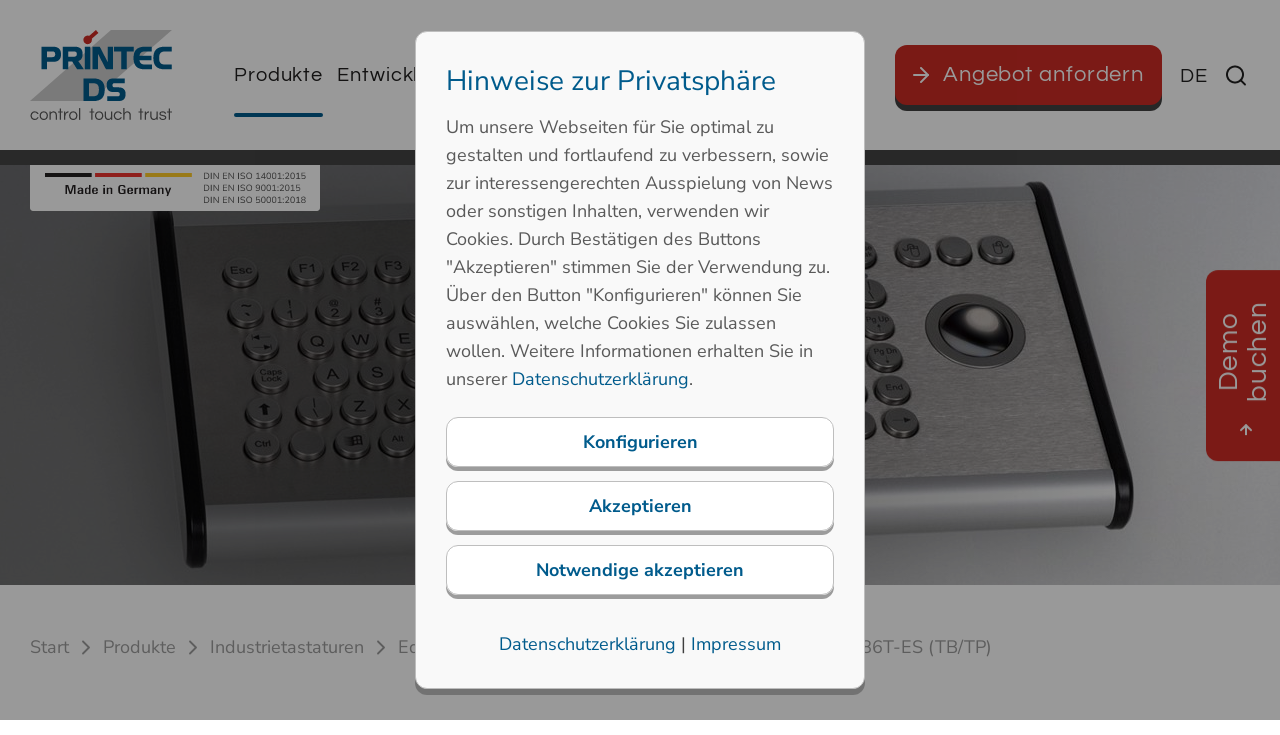

--- FILE ---
content_type: text/html; charset=utf-8
request_url: https://www.printecds.com/de/produkte/industrietastaturen/edelstahltastaturen/86t-es
body_size: 15734
content:

<!DOCTYPE html>
<html data-ng-app="AddMinAngularApp" lang="de">
<head><base href="/docs/"/><title>Vandalismusgeschützte Edelstahltastatur 86T-ES
</title><meta http-equiv="X-UA-Compatible" content="IE=edge" /><meta name="viewport" content="width=device-width, initial-scale=1" /><meta name="addminreloadmode" value="ajax" value-description="page: ganze Seite wird neu geladen, ajax: nur der Absatz wird neu geladen" /><link href="bootstrap.min.css" rel="stylesheet" /><link href="swiper-bundle.min.css" rel="stylesheet" /><link href="para_res.css" rel="stylesheet" /><!-- Cookie Optin --><link href="CookieOptIn/cookieOptIn.css" rel="stylesheet" type="text/css" /><script src="../addcompressed/a__98cc5579f861436ecfb8511308280259e72446ff.js" type="text/javascript"></script><meta http-equiv="pragma" content="no-cache" /><meta name="description" content="Vandalismusgeschützte Edelstahltastatur 86T-ES mit Trackball und im Gehäuse erhältlich. In allen Ländervarianten erhältlich." /><meta name="author" content="Alena Fink" /><meta name="Content-Language" content="de" /><meta http-equiv="pragma" content="Public" /><meta name="GENERATOR" content="add.min Version 7.00" /><meta name="ProgId" content="Content Management Sytem: add.min  Website: www.addmin.de" /><link rel="stylesheet" type="text/css" href="addcsscompressed__2a84a57b244a3b986bb087a3e8ef3a29b91e6068.css"  /><meta name="robots" content="index, follow" /><meta http-equiv="content-type" content="text/html; charset=utf-8" /><!-- Platzhalter für Tracking-Codes --><!-- Google Tag Manager --><script type="text/plain" cookie-consent-kk="coi_googletagmanager">(function (w, d, s, l, i) {
        w[l] = w[l] || []; w[l].push({
            'gtm.start':
                new Date().getTime(), event: 'gtm.js'
        }); var f = d.getElementsByTagName(s)[0],
            j = d.createElement(s), dl = l != 'dataLayer' ? '&l=' + l : ''; j.async = true; j.src =
                'https://www.googletagmanager.com/gtm.js?id=' + i + dl; f.parentNode.insertBefore(j, f);
    })(window, document, 'script', 'dataLayer', 'GTM-PLXWTV7R');</script><!-- End Google Tag Manager --><!-- Google Analytics GA4 --><script cookie-consent-kk="coi_googleanalytics" _src="https://www.googletagmanager.com/gtag/js?id=G-NSDNPNG78F"></script><script type="text/plain" cookie-consent-kk="coi_googleanalytics"> 
    window.dataLayer = window.dataLayer || [];
    function gtag() { dataLayer.push(arguments); }
    gtag('js', new Date());

    gtag('config', 'G-NSDNPNG78F');

window.onload = function () {
    const pdfLinks = document.querySelectorAll('a[href*=".pdf"]');     
    const pageUrl = window.location.href;

    pdfLinks.forEach(function (link) {
        link.addEventListener("click", function () {
            const pdfUrl = link.getAttribute("href");
            const linkText = link.textContent.trim();
    debugger;
            // Google Analytics Event
            gtag('event', 'pdf_download', {
                event_category: 'Downloads',
                event_label: pdfUrl,
                value: 1,
                page_location: pageUrl,
                link_text: linkText
            });
        });
    });
}
</script><!-- Lead Forensics Tracking Code --><script cookie-consent-kk="coi_leadforensics" async defer _src="https://secure.leadforensics.com/js/129680.js" ></script><noscript><img src="https://secure.leadforensics.com/129680.png?trk_user=129680&trk_tit=jsdisabled&trk_ref=jsdisabled&trk_loc=jsdisabled" height="0px" width="0px" style="display:none;" /></noscript><!-- Microsoft Clarity Code --><script type="text/plain" cookie-consent-kk="coi_microsoftclarity">(function (c, l, a, r, i, t, y) {
        c[a] = c[a] || function () { (c[a].q = c[a].q || []).push(arguments) };
        t = l.createElement(r); t.async = 1; t.src = "https://www.clarity.ms/tag/"+i;
        y = l.getElementsByTagName(r)[0]; y.parentNode.insertBefore(t, y);
    })(window, document, "clarity", "script", "k8sucsk17h");
</script><!-- Leadinfo tracking code --><script type="text/plain" cookie-consent-kk="coi_leadinfo">(function(l,e,a,d,i,n,f,o){if(!l[i]){l.GlobalLeadinfoNamespace=l.GlobalLeadinfoNamespace||[];
l.GlobalLeadinfoNamespace.push(i);l[i]=function(){(l[i].q=l[i].q||[]).push(arguments)};l[i].t=l[i].t||n;
l[i].q=l[i].q||[];o=e.createElement(a);f=e.getElementsByTagName(a)[0];o.async=1;o.src=d;f.parentNode.insertBefore(o,f);}
}(window,document,'script','https://cdn.leadinfo.eu/ping.js','leadinfo','LI-65C37B1250DF0'));
</script><!-- Meta Pixel Code --><script type="text/plain" cookie-consent-kk="coi_metapixel">!function (f, b, e, v, n, t, s) {
        if (f.fbq) return; n = f.fbq = function () {
            n.callMethod ?
            n.callMethod.apply(n, arguments) : n.queue.push(arguments)
        };
        if (!f._fbq) f._fbq = n; n.push = n; n.loaded = !0; n.version = '2.0';
        n.queue = []; t = b.createElement(e); t.async = !0;
        t.src = v; s = b.getElementsByTagName(e)[0];
        s.parentNode.insertBefore(t, s)
    }(window, document, 'script',
        'https://connect.facebook.net/en_US/fbevents.js');
    fbq('init', '1221926918814616');
    fbq('track', 'PageView');
</script><noscript><img height="1" width="1" style="display:none"
src="https://www.facebook.com/tr?id=1221926918814616&ev=PageView&noscript=1"
/></noscript><!-- End Meta Pixel Code --><link rel="shortcut icon" href="favicons-ds/favicon.ico" type="image/ico" async defer /><link rel="icon" type="image/png" href="favicons-ds/favicon-96x96.png" sizes="96x96" /><link rel="icon" type="image/svg+xml" href="favicons-ds/favicon.svg" /><link rel="apple-touch-icon" sizes="180x180" href="favicons-ds/apple-touch-icon.png" /><meta name="apple-mobile-web-app-title" content="Printec-DS" /><link rel="manifest" href="favicons-ds/site.webmanifest" /><script type="application/ld+json">{"@context":"http://www.schema.org","@type":"WebPage","name":"Vandalismusgeschützte Edelstahltastatur 86T-ES","url":"https://www.printecds.com/de/produkte/industrietastaturen/edelstahltastaturen/86t-es"}</script><meta id="ogSiteName" property="og:site_name" content="Printec-DS"></meta><meta property="og:title" content="Vandalismusgeschützte Edelstahltastatur 86T-ES"></meta><meta property="og:description" content="Vandalismusgeschützte Edelstahltastatur 86T-ES mit Trackball und im Gehäuse erhältlich. In allen Ländervarianten erhältlich."></meta><meta property="og:type" content="website"></meta><meta property="og:url" content="https://www.printecds.com/de/produkte/industrietastaturen/edelstahltastaturen/86t-es"></meta><link rel="stylesheet" type="text/css" href="../xsltemplates/AutoComplete/jquery.autocomplete.css" /></head>
<body id="ctl00_b_body" class="b_body index noabc">
    <img id="hack_lcp" alt="hack_lcp" width="99999" height="99999" style="pointer-events: none; position: absolute; top: 0; left: 0; width: 99vw; height: 99vh; max-width: 99vw; max-height: 99vh;" src="[data-uri]">
    
    
    <form name="aspnetForm" method="post" action="./index.aspx?id=26247&amp;basehrefrequ=true&amp;isalias=true" id="aspnetForm" enctype="multipart/form-data">
<div>
<input type="hidden" name="__VIEWSTATE" id="__VIEWSTATE" value="YywPVGMbf4XlBnXT2bbZ+Ib41XApVRTTr7RxC1tyGuyQNwSO40mbNwWLfbFumKU6EtdAWhu7GckFwOdIsKQlwMl0T4L5ZHfmH5H0GeBzrYODMGUG2LBePpDBJygPlSLr" />
</div>


<script src="../xsltemplates/AutoComplete/jquery.autocompleteheadaddmin.js" type="text/javascript"></script>
<script src="/ws_addmin/xsltemplates/AutoComplete/AutoCompleteTemplate.js" type="text/javascript"></script>
<div>

	<input type="hidden" name="__VIEWSTATEGENERATOR" id="__VIEWSTATEGENERATOR" value="824CB62A" />
</div>
        <header class="header-area">
            <a href="/de/produkte/industrietastaturen/edelstahltastaturen/86t-es#main" id="ctl00_skiplink" class="skip">Zum Hauptinhalt springen</a>
            <div class="container-fluid d-flex align-items-center justify-content-between">
                <div class="col-md-auto d-flex">
                    <a href="/de" id="ctl00_a_logo" class="d-inline-flex text-decoration-none a_logo" title="Printec-DS">
                        <img src="img/_Printec-DS-Logo-V2.svg" id="ctl00_a_logo_img" class="img-fluid logo-printec-ds" title="Printec-DS" alt="Printec-DS" lang="de" />
                    </a>
                </div>
                <div class="col-md-auto d-none d-xl-flex">
                    
<nav class="navigation-menu primary--menu">
    <ul id="ctl00_mainNav_ul_main_nav" class="nav ul_main_nav">
    <li megapage="yes" class="has-children has-children--multilevel-submenu active"><a href="/de/produkte" class="nav-link level1"><span>Produkte</span></a><ul class="megamenu megamenu--mega"><li class="has-children active "><a href="/de/produkte/industrietastaturen" class="page-list-title page-list-title-islink menu-expand-blank menu-expand-blank menu-expand-blank menu-expand-blank menu-expand-blank menu-expand-blank menu-expand-blank menu-expand-blank"><span>Industrietastaturen</span></a><ul><li class=" btn-productfinder"><a href="/de/produktfinder"><span>Produktfinder</span></a></li><li><a href="/de/produkte/industrietastaturen/kunststofftastaturen"><span>Kunststofftastaturen</span></a></li><li class="active"><a href="/de/produkte/industrietastaturen/edelstahltastaturen"><span>Edelstahltastaturen</span></a></li><li><a href="/de/produkte/industrietastaturen/edelstahl-trackballs"><span>Edelstahl Trackballs</span></a></li><li><a href="/de/produkte/industrietastaturen/silikontastaturen"><span>Silikontastaturen</span></a></li><li><a href="/de/produkte/industrietastaturen/marinezertifizierte-silikontastaturen"><span>Marinezertifizierte Silikontastaturen</span></a></li><li><a href="/de/produkte/industrietastaturen/militaertastaturen"><span>Militärtastaturen</span></a></li><li><a href="/de/produkte/industrietastaturen/beleuchtete-industrietaster"><span>Beleuchtete Industrietaster</span></a></li></ul></li><li class="has-children "><a href="/de/produkte/individuelle-eingabesysteme" class="page-list-title page-list-title-islink menu-expand-blank menu-expand-blank menu-expand-blank menu-expand-blank menu-expand-blank"><span>Individuelle Eingabesysteme</span></a><ul><li><a href="/de/produkte/individuelle-eingabesysteme/kundenspezifische-folientastaturen"><span>Kundenspezifische Folientastaturen</span></a></li><li><a href="/de/produkte/individuelle-eingabesysteme/kundenspezifische-hmi"><span>Kundenspezifische HMI</span></a></li><li><a href="/de/produkte/individuelle-eingabesysteme/automotive"><span>Automotive</span></a></li><li><a href="/de/produkte/individuelle-eingabesysteme/medizintechnik"><span>Medizintechnik</span></a></li><li><a href="/de/produkte/individuelle-eingabesysteme/displayintegration"><span>Displayintegration</span></a></li></ul></li><li class="has-children "><a href="/de/produkte/touchsystem-loesungen" lang="de" xml:lang="de" class="page-list-title page-list-title-islink menu-expand-blank menu-expand-blank menu-expand-blank menu-expand-blank menu-expand-blank menu-expand-blank"><span>Touchsystem Lösungen</span></a><ul><li><a href="/de/produkte/touchsystem-loesungen/kapazitiver-taster-und-touchsysteme" title="Kapazitiver Taster und Touchsysteme"><span>Kapazitiver Taster und Touchsysteme</span></a></li><li><a href="/de/produkte/touchsystem-loesungen/touch-tische-und-objekterkennung"><span>Touch-Tische und Objekterkennung</span></a></li><li><a href="/de/produkte/touchsystem-loesungen/media-wall"><span>Media Wall</span></a></li><li><a href="/de/produkte/touchsystem-loesungen/rugged-multi-touch"><span>Rugged Multi-Touch</span></a></li><li><a href="/de/produkte/touchsystem-loesungen/individuell-geformte-touchscreens"><span>Individuell geformte Touchscreens</span></a></li><li><a href="/de/produkte/touchsystem-loesungen/wooden-touch-table"><span>Wooden Touch Table</span></a></li></ul></li><li class="line-break"></li></ul></li><li megapage="yes" class="has-children has-children--multilevel-submenu"><a href="/de/entwicklung" class="nav-link level1"><span>Entwicklung</span></a><ul class="megamenu megamenu--mega"><li><a href="/de/entwicklung/konzeption-planung" class="page-list-title page-list-title-islink"><span>Konzeption & Planung</span></a></li><li class="has-children "><a href="/de/entwicklung/engineering-prototyping" class="page-list-title page-list-title-islink menu-expand-blank menu-expand-blank menu-expand-blank menu-expand-blank"><span>Engineering & Prototyping</span></a><ul><li><a href="/de/entwicklung/engineering-prototyping#3D-Druck"><span>3D-Druck</span></a></li><li><a href="/de/entwicklung/engineering-prototyping#Vakuumgießen"><span>Vakuumgießen</span></a></li><li><a href="/de/entwicklung/engineering-prototyping#Frästechnik"><span>Frästechnik</span></a></li><li><a href="/de/entwicklung/engineering-prototyping#3D-Scanner"><span>3D-Scanner</span></a></li></ul></li><li><a href="/de/entwicklung/produktion" class="page-list-title page-list-title-islink"><span>Produktion</span></a></li><li class="line-break"></li></ul></li><li megapage="yes" class="has-children has-children--multilevel-submenu"><a href="/de/technologien" class="nav-link level1"><span>Technologien</span></a><ul class="megamenu megamenu--mega multi-row"><li class="has-children "><a href="/de/technologien/schaltertechnologien" class="page-list-title page-list-title-islink menu-expand-blank menu-expand-blank menu-expand-blank menu-expand-blank menu-expand-blank"><span>Schaltertechnologien</span></a><ul><li><a href="/de/technologien/schaltertechnologien/langhubtaster"><span>Langhubtaster</span></a></li><li><a href="/de/technologien/schaltertechnologien/kurzhubtaster"><span>Kurzhubtaster</span></a></li><li><a href="/de/technologien/schaltertechnologien/silikonschaltmatten"><span>Silikonschaltmatten</span></a></li><li><a href="/de/technologien/schaltertechnologien/kapazitive-tastenfelder"><span>Kapazitive Tastenfelder</span></a></li><li><a href="/de/technologien/schaltertechnologien/tastenkappen"><span>Tastenkappen</span></a></li></ul></li><li class="has-children "><a href="/de/technologien/beleuchtungstechnologien" class="page-list-title page-list-title-islink menu-expand-blank menu-expand-blank menu-expand-blank"><span>Beleuchtungstechnologien</span></a><ul><li><a href="/de/technologien/beleuchtungstechnologien/lichtleitertechnologie"><span>Lichtleitertechnologie</span></a></li><li><a href="/de/technologien/beleuchtungstechnologien/led-hinterleuchtung"><span>LED Hinterleuchtung</span></a></li><li><a href="/de/technologien/beleuchtungstechnologien/light-guide-film-und-optical-fiber"><span>Light Guide Film und Optical Fiber</span></a></li></ul></li><li class="has-children "><a href="/de/technologien/gehaeusetechnik" class="page-list-title page-list-title-islink menu-expand-blank menu-expand-blank menu-expand-blank"><span>Gehäusetechnik</span></a><ul><li><a href="/de/technologien/gehaeusetechnik/tastaturschubladen"><span>Tastaturschubladen</span></a></li><li><a href="/de/technologien/gehaeusetechnik/metallbearbeitung"><span>Metallbearbeitung</span></a></li><li><a href="/de/technologien/gehaeusetechnik/kunststoffbearbeitung"><span>Kunststoffbearbeitung</span></a></li></ul></li><li class="line-break"></li><li class="has-children "><a href="/de/technologien/schutzarten" class="page-list-title page-list-title-islink menu-expand-blank menu-expand-blank menu-expand-blank menu-expand-blank"><span>Schutzarten</span></a><ul><li><a href="/de/technologien/schutzarten/vandalismus-schutz"><span>Vandalismus-Schutz</span></a></li><li><a href="/de/technologien/schutzarten/ip-schutzgrad"><span>IP Schutzgrad</span></a></li><li><a href="/de/technologien/schutzarten/emv"><span>EMV</span></a></li><li><a href="/de/technologien/schutzarten/ex-schutz"><span>Ex-Schutz</span></a></li></ul></li><li><a href="/de/technologien/schnittstellentechnologien" class="page-list-title page-list-title-islink"><span>Schnittstellentechnologien</span></a></li><li><a href="/de/technologien/elektronikdesign" class="page-list-title page-list-title-islink"><span>Elektronikdesign</span></a></li><li class="line-break"></li></ul></li><li class="has-children has-children--multilevel-submenu not-mega"><a href="/de/unternehmen/ansprechpartner" class="nav-link level1"><span>Unternehmen</span></a><ul class="submenu"><li><a href="/de/unternehmen/ansprechpartner"><span>Ansprechpartner</span></a></li><li><a href="/de/unternehmen/firmengeschichte"><span>Firmengeschichte</span></a></li><li><a href="/de/unternehmen/unternehmensleitbild"><span>Unternehmensleitbild</span></a></li><li><a href="/de/unternehmen/qualitaetsmanagement"><span>Qualitätsmanagement</span></a></li><li><a href="/de/unternehmen/energiemanagement"><span>Energiemanagement</span></a></li><li><a href="/de/unternehmen/umweltmanagement"><span>Umweltmanagement</span></a></li><li><a href="/de/unternehmen/referenzen"><span>Referenzen</span></a></li><li><a href="/de/unternehmen/karriere"><span>Karriere</span></a></li><li><a href="/de/unternehmen/nachrichten"><span>Nachrichten</span></a></li><li><a href="/de/unternehmen/messen"><span>Messen</span></a></li></ul></li><li class="has-children has-children--multilevel-submenu not-mega"><a href="/de/kontakt" class="nav-link level1"><span>Kontakt</span></a><ul class="submenu"><li><a href="/de/unternehmen/ansprechpartner"><span>Ansprechpartner</span></a></li><li><a href="/de/kontakt"><span>Vertretungen weltweit</span></a></li></ul></li></ul>
</nav>

                </div>
                <div class="col-md-auto d-flex justify-content-end align-items-center">
                    <button type="button" data-bs-toggle="modal" data-bs-target="#contactFormModal" onclick="setContactFormSubject('request')" class="cta-button"><span id="ctl00_cta_button_text">Angebot anfordern</span></button>
                    


<ul class="lang-select">
    <li>
        <a role="button" tabindex="0">
            <span id="ctl00_langSelect_span_langselect_active">DE</span>
        </a>
        <ul id="ctl00_langSelect_ul_langselect_flyout" class="lang-select-flyout"><li><a href="/en/products/industrial-keyboards/stainless-steel-keyboards/86t-es">EN</a></li><li><a href="/fr/produits/claviers-industriels/claviers-en-acier-inoxydable/86t-es">FR</a></li><li><a href="/it/prodotti/tastiere-industriali/tastiere-in-acciaio-inossidabile/86t-es">IT</a></li></ul>
    </li>
</ul>
                    


<div class="search-container"><div class="search-searchfield d-flex align-items-center justify-content-center"><input autocomplete="off" type="search" class="iptautocomplete  acSearchTermAddmin input_searchfield search expandright" id="searchautocompletehead" title="Suchbegriff" aria-label="Suchbegriff" placeholder="Suchbegriff" value="" /></div><label class="button searchbutton d-flex align-items-center justify-content-center" for="searchautocompletehead" id="searchautocompletehead_btsubmit" name="searchautocompletehead_btsubmit"><i class="search-icon"></i><span>Suche</span></label><label class="searchcancelbtn d-flex align-items-center justify-content-center" id="searchautocompletehead_cancelbtn"><i class="search-cancel-icon"></i><span>Cancel</span></label><input type="hidden" id="searchautocompleteheadp" value="{searchnews:0,onlypublic:1,phonetic:0,fulltextenabled:0,domid:1047,iftids:'296',idCurrentPage:26247,id:26121,sp:'D',aktion:'',startPos:0,inputID:'searchautocompletehead',url:'/bausteine.net/autocomplete/search.aspx',urlAutoComplete:'/bausteine.net/autocomplete/autocomplete.aspx',resultsClass: 'ac_resultshead'}" /><input type="hidden" id="searchautocompleteheadfs" value="/de/suche?searchTerm=" /></div>



                    
                    <button type="button" class="d-block d-xl-none" id="mobile-menu-trigger"><i class="meta-icon-menu"></i><span class="visually-hidden">Hauptmenü</span></button>
                </div>
            </div>
        </header>
        <!--====================  mobile menu overlay ====================-->
        <div class="mobile-menu-overlay" id="mobile-menu-overlay" tabindex="5">
            <div class="mobile-menu-overlay__inner">
                <div class="mobile-menu-overlay__header d-flex align-items-center justify-content-end">
                    <div class="mobile-menu-content text-end">
                        <span class="mobile-navigation-close-icon" id="mobile-menu-close-trigger"></span>
                    </div>
                </div>
                <div class="mobile-menu-overlay__body">
                    <nav class="offcanvas-navigation"></nav>
                </div>
            </div>
        </div>
        <!--====================  End of mobile menu overlay  ====================-->
        <div class="section_main">
            


<div class="fixed-sidebar-container">
    <!-- Oberer Button mit Kopfhörer-Icon -->
    <button type="button" class="fixed-sidebar-button phone d-none" aria-label="Audio abspielen" onclick=""></button>

    <!-- Unterer Button mit Briefumschlag-Icon -->
    <button id="ctl00_fixedSidebar_btn_contact" type="button" class="fixed-sidebar-button contact d-none" aria-label="Nachricht senden" data-bs-toggle="modal" data-bs-target="#contactFormModal"></button>

    <!-- Unterer Button mit Book a demo Text -->
    <button id="ctl00_fixedSidebar_btn_demo" type="button" class="fixed-sidebar-button demo" aria-label="Nachricht senden" data-bs-toggle="modal" data-bs-target="#contactFormModal" onclick="setContactFormSubject(&#39;demo&#39;)">
        <span id="ctl00_fixedSidebar_span_demo_txt" class="span-demo-txt" aria-label="Demo buchen">Demo buchen</span>
    </button>
</div>

            
    <div class="indexwrapper">
        
<div>
    <div id="ctl00_ContentPlaceHolder1_slideshowIndex_div_slideshow_container" class="slideshow-container">
        <div class="slideshow-badge">
            <img src="/addmindms/wimg/1047/3a91fce1-6a19-0d52-046a-c6b2155804ab/mig-header-printecds.svg?v=1425&width=290&quality=80&grayscale=0" id="ctl00_ContentPlaceHolder1_slideshowIndex_img_slideshow_badge" alt="Printec-DS Made in Germany" lang="de" />
        </div>
    <div style="margin:0px;padding:0px;" class=" slideshowaddcolumn1920"><div class="sys-dms-filelist-slider"><div><div class="swiper swiper-creative" role="region" aria-label="Swiper"><div class="swiper-wrapper" id="swiper_1282737"><div class="swiper-slide"><picture><source media="(max-width: 480px)" srcset="/addmindms/wimg/1047/37a2434b-ed93-6070-6008-351ff381c5e3/86T-ES-TB-TGEH1_US_USB_1920x570.jpg?v=486047&amp;width=528&amp;height=256&amp;sharpen=18&amp;cropimage=1" /><source media="(min-width: 481px) and (max-width: 575px)" srcset="/addmindms/wimg/1047/37a2434b-ed93-6070-6008-351ff381c5e3/86T-ES-TB-TGEH1_US_USB_1920x570.jpg?v=486047&amp;width=633&amp;height=256&amp;sharpen=18&amp;cropimage=1" /><source media="(min-width: 576px) and (max-width: 767px)" srcset="/addmindms/wimg/1047/37a2434b-ed93-6070-6008-351ff381c5e3/86T-ES-TB-TGEH1_US_USB_1920x570.jpg?v=486047&amp;width=845&amp;height=256&amp;sharpen=18&amp;cropimage=1" /><source media="(min-width: 768px) and (max-width: 863px)" srcset="/addmindms/wimg/1047/37a2434b-ed93-6070-6008-351ff381c5e3/86T-ES-TB-TGEH1_US_USB_1920x570.jpg?v=486047&amp;width=960&amp;height=330&amp;sharpen=18&amp;cropimage=1" /><source media="(min-width: 864px) and (max-width: 1199px)" srcset="/addmindms/wimg/1047/37a2434b-ed93-6070-6008-351ff381c5e3/86T-ES-TB-TGEH1_US_USB_1920x570.jpg?v=486047&amp;width=1320&amp;height=330&amp;sharpen=18&amp;cropimage=1" /><source media="(min-width: 1200px) and (max-width: 1487px)" srcset="/addmindms/wimg/1047/37a2434b-ed93-6070-6008-351ff381c5e3/86T-ES-TB-TGEH1_US_USB_1920x570.jpg?v=486047&amp;width=1653&amp;height=420&amp;sharpen=18&amp;cropimage=1" /><source media="(min-width: 1488px) and (max-width: 1559px)" srcset="/addmindms/wimg/1047/37a2434b-ed93-6070-6008-351ff381c5e3/86T-ES-TB-TGEH1_US_USB_1920x570.jpg?v=486047&amp;width=1733&amp;height=420&amp;sharpen=18&amp;cropimage=1" /><source media="(min-width: 1560px) and (max-width: 1703px)" srcset="/addmindms/wimg/1047/37a2434b-ed93-6070-6008-351ff381c5e3/86T-ES-TB-TGEH1_US_USB_1920x570.jpg?v=486047&amp;width=1893&amp;height=420&amp;sharpen=18&amp;cropimage=1" /><source media="(min-width: 1704px)" srcset="/addmindms/wimg/1047/37a2434b-ed93-6070-6008-351ff381c5e3/86T-ES-TB-TGEH1_US_USB_1920x570.jpg?v=486047&amp;width=1920&amp;height=420&amp;sharpen=18&amp;cropimage=1" /><img class="img-responsive" height="420" loading="lazy" title=" " alt="" data-ogimgurl="https://www.printecds.com/addmindms/wimg/1047/37a2434b-ed93-6070-6008-351ff381c5e3/86T-ES-TB-TGEH1_US_USB_1920x570.jpg?v=486047&amp;width=1200&amp;height=600&amp;sharpen=18&amp;cropimage=1" lang="de" /></picture><div class="container-fluid swiper-caption-container"><div class="row"><div class="col-12"><div class="swiper-caption"><p class="swiper-headline likeH1" /></div></div></div></div></div></div><div class="swiper-pagination"></div></div>
			 <script type="text/javascript"> 
			var swiperid='#swiper_1282737';
				
			  $(document).ready(function () {
				// Alle Swiper-Container durchgehen
				$(".swiper-creative").each(function (index, element) {
					const swiperContainer = $(element); // Der spezifische Container der aktuellen Slideshow
					const swiperWrapper = swiperContainer.find(".swiper-wrapper"); // Der swiper-wrapper im aktuellen Container
					const slideCount = swiperWrapper.children(".swiper-slide").length; // Anzahl der Slides

					if (slideCount > 1) {
						// Initialisiere Swiper für diese Instanz
						const swiper = new Swiper(swiperContainer[0], {
							preloadImages: false,
							lazy: true,
							effect: 'fade',
							grabCursor: false,
							loop: true,
							speed: 800,
							pagination: {
								el: swiperContainer.find(".swiper-pagination")[0], // Pagination relativ zur aktuellen Instanz
								clickable: true
							},
							autoplay: {
								delay: 5000
							},
						});
					}

					if (slideCount === 1) {
						// Falls nur ein Slide vorhanden ist, aktiviere ihn manuell
						setTimeout(function () {
							swiperWrapper.find(".swiper-slide").addClass("swiper-slide-active");
						}, 250);
					}
				});
			});


        
				// ]]></script>
					</div></div></div></div>

    

</div>

        




<div class="container-fluid div_breadcrumb">
    <div class="row">
        <div class="col-lg-12">
            <nav id="ctl00_ContentPlaceHolder1_breadcrumb_nav_breadcrumb" class="nav-breadcrumb" role="navigation" aria-label="breadcrumb">
                <ul id="ctl00_ContentPlaceHolder1_breadcrumb_breadcrumbnav" class="breadcrumb">
                    <li class="breadcrumb-item">
                        <a href="/de" id="ctl00_ContentPlaceHolder1_breadcrumb_a_homelink" title="Start">Start</a>
                    </li>
                <li class="breadcrumb-item"><a href="/de/produkte" title="Produkte auf einen Blick | Industrietastaturen, HMI, Touchsysteme">Produkte</a></li><li class="breadcrumb-item"><a href="/de/produkte/industrietastaturen" title="Industrietastaturen in höchster Qualität | Made in Germany">Industrietastaturen</a></li><li class="breadcrumb-item"><a href="/de/produkte/industrietastaturen/edelstahltastaturen" title="Robuste Industrietastaturen aus Edelstahl | Mit Beleuchtung">Edelstahltastaturen</a></li><li class="breadcrumb-item"><a href="/de/produkte/industrietastaturen/edelstahltastaturen/86t-es" title="Vandalismusgeschützte Edelstahltastatur 86T-ES">Vandalismusgeschützte Tastatur 86T-ES (TB/TP)</a></li></ul>
            </nav>
        </div>
    </div>
</div>


        <main role="main" id="main" class="indexcontent">
            
            <div class="section-space">
                <div class="container-fluid">
                    <div class="row">
                        <div class="col-lg-12">
                            <div style="margin:0px;padding:0px;display:block;clear:both;overflow:hidden;height:50px;line-height:50px;">&nbsp;</div><div id="abid522831" style="clear:both;margin:0px;padding:0px;"><div style="padding:0px;" class="defaultparafloatleft-1 defaultaddspacercolumn190"></div><div id="add_min_ab_522831_spa_2" style="padding:0px;" class="defaultparafloatleft-2 defaultaddcolumn920"><div class="row" id="add-comp-m-1282738"><div class="add_min_editor col-12"><h1>Vandalismusgesch&uuml;tzte Edelstahltastatur <span class="marked-text">86T-ES</span></h1>
<h2>mit Trackball und im Geh&auml;use erh&auml;ltlich</h2></div></div></div><div style="padding:0px;" class="defaultparafloatleft-3 defaultaddspacercolumn190"></div><div style="clear:both;height:1px; line-height:1px;overflow:hidden; margin-top:-1px;"></div></div><div style="margin:0px;padding:0px;display:block;clear:both;overflow:hidden;height:50px;line-height:50px;">&nbsp;</div><div id="abid522832" style="clear:both;margin:0px;padding:0px;"><div style="padding:0px;" class="defaultparafloatleft-1 defaultaddspacercolumn190"></div><div id="add_min_ab_522832_spa_2" style="padding:0px;" class="defaultparafloatleft-2 defaultaddcolumn920"><div class="sys-dms-filelist-slider" style="margin-bottom:50px;;line-height:0px;font-size:0px"><div class="swiper-thumbnail"><div class="swiper myThumbnailSwiper2" id="swiper2_1282739"><div class="swiper-wrapper"><div class="swiper-slide"><picture><source media="(max-width: 767px)" srcset="/addmindms/wimg/1047/4550145e-5afd-5757-57c3-458943cbe5c3/86T-ES_US_837x410.jpg?v=191096&amp;width=845&amp;height=600&amp;sharpen=18&amp;cropimage=1" /><source media="(min-width: 768px)" srcset="/addmindms/wimg/1047/4550145e-5afd-5757-57c3-458943cbe5c3/86T-ES_US_837x410.jpg?v=191096&amp;width=1300&amp;height=600&amp;sharpen=18&amp;cropimage=1" /><img class="img-responsive" width="100%" title="" alt="" lang="de" /></picture></div><div class="swiper-slide"><picture><source media="(max-width: 767px)" srcset="/addmindms/wimg/1047/0d4de90b-fe14-0aa4-1057-6d458be86ddb/86T-ES-TB_US_EBV_837x410.jpg?v=207331&amp;width=845&amp;height=600&amp;sharpen=18&amp;cropimage=1" /><source media="(min-width: 768px)" srcset="/addmindms/wimg/1047/0d4de90b-fe14-0aa4-1057-6d458be86ddb/86T-ES-TB_US_EBV_837x410.jpg?v=207331&amp;width=1300&amp;height=600&amp;sharpen=18&amp;cropimage=1" /><img class="img-responsive" width="100%" title="" alt="" lang="de" /></picture></div><div class="swiper-slide"><picture><source media="(max-width: 767px)" srcset="/addmindms/wimg/1047/378bd37f-953d-ec75-792d-1d26e1efee02/86T-ES-TB_US_837x410.jpg?v=183673&amp;width=845&amp;height=600&amp;sharpen=18&amp;cropimage=1" /><source media="(min-width: 768px)" srcset="/addmindms/wimg/1047/378bd37f-953d-ec75-792d-1d26e1efee02/86T-ES-TB_US_837x410.jpg?v=183673&amp;width=1300&amp;height=600&amp;sharpen=18&amp;cropimage=1" /><img class="img-responsive" width="100%" title="" alt="" lang="de" /></picture></div><div class="swiper-slide"><picture><source media="(max-width: 767px)" srcset="/addmindms/wimg/1047/5884bc78-dc34-e6b4-dc61-2c3abc4758ea/86T-ES-TB-TGEH1_US_USB_837x410.jpg?v=190899&amp;width=845&amp;height=600&amp;sharpen=18&amp;cropimage=1" /><source media="(min-width: 768px)" srcset="/addmindms/wimg/1047/5884bc78-dc34-e6b4-dc61-2c3abc4758ea/86T-ES-TB-TGEH1_US_USB_837x410.jpg?v=190899&amp;width=1300&amp;height=600&amp;sharpen=18&amp;cropimage=1" /><img class="img-responsive" width="100%" title="" alt="" lang="de" /></picture></div><div class="swiper-slide"><picture><source media="(max-width: 767px)" srcset="/addmindms/wimg/1047/38cd0225-f45c-d4b2-eb9e-9c93a34d2db6/86T-ES-TB-WGEH1_US_USB_837x410.jpg?v=189282&amp;width=845&amp;height=600&amp;sharpen=18&amp;cropimage=1" /><source media="(min-width: 768px)" srcset="/addmindms/wimg/1047/38cd0225-f45c-d4b2-eb9e-9c93a34d2db6/86T-ES-TB-WGEH1_US_USB_837x410.jpg?v=189282&amp;width=1300&amp;height=600&amp;sharpen=18&amp;cropimage=1" /><img class="img-responsive" width="100%" title="" alt="" lang="de" /></picture></div></div><div class="swiper-navigation-bar"><div class="swiper-button-next" aria-label="Next"></div><div class="swiper-button-prev" aria-label="Prev"></div></div></div><div thumbsSlider="" class="swiper myThumbnailSwiper" id="swiper_1282739"><div class="swiper-wrapper"><div class="swiper-slide"><picture><source media="(max-width: 767px)" srcset="/addmindms/wimg/1047/4550145e-5afd-5757-57c3-458943cbe5c3/86T-ES_US_837x410.jpg?v=191096&amp;width=845&amp;height=600&amp;sharpen=18&amp;cropimage=1" /><source media="(min-width: 768px)" srcset="/addmindms/wimg/1047/4550145e-5afd-5757-57c3-458943cbe5c3/86T-ES_US_837x410.jpg?v=191096&amp;width=339&amp;height=174&amp;sharpen=18&amp;cropimage=1" /><img class="img-responsive" width="100%" title="" alt="" /></picture></div><div class="swiper-slide"><picture><source media="(max-width: 767px)" srcset="/addmindms/wimg/1047/0d4de90b-fe14-0aa4-1057-6d458be86ddb/86T-ES-TB_US_EBV_837x410.jpg?v=207331&amp;width=845&amp;height=600&amp;sharpen=18&amp;cropimage=1" /><source media="(min-width: 768px)" srcset="/addmindms/wimg/1047/0d4de90b-fe14-0aa4-1057-6d458be86ddb/86T-ES-TB_US_EBV_837x410.jpg?v=207331&amp;width=339&amp;height=174&amp;sharpen=18&amp;cropimage=1" /><img class="img-responsive" width="100%" title="" alt="" /></picture></div><div class="swiper-slide"><picture><source media="(max-width: 767px)" srcset="/addmindms/wimg/1047/378bd37f-953d-ec75-792d-1d26e1efee02/86T-ES-TB_US_837x410.jpg?v=183673&amp;width=845&amp;height=600&amp;sharpen=18&amp;cropimage=1" /><source media="(min-width: 768px)" srcset="/addmindms/wimg/1047/378bd37f-953d-ec75-792d-1d26e1efee02/86T-ES-TB_US_837x410.jpg?v=183673&amp;width=339&amp;height=174&amp;sharpen=18&amp;cropimage=1" /><img class="img-responsive" width="100%" title="" alt="" /></picture></div><div class="swiper-slide"><picture><source media="(max-width: 767px)" srcset="/addmindms/wimg/1047/5884bc78-dc34-e6b4-dc61-2c3abc4758ea/86T-ES-TB-TGEH1_US_USB_837x410.jpg?v=190899&amp;width=845&amp;height=600&amp;sharpen=18&amp;cropimage=1" /><source media="(min-width: 768px)" srcset="/addmindms/wimg/1047/5884bc78-dc34-e6b4-dc61-2c3abc4758ea/86T-ES-TB-TGEH1_US_USB_837x410.jpg?v=190899&amp;width=339&amp;height=174&amp;sharpen=18&amp;cropimage=1" /><img class="img-responsive" width="100%" title="" alt="" /></picture></div><div class="swiper-slide"><picture><source media="(max-width: 767px)" srcset="/addmindms/wimg/1047/38cd0225-f45c-d4b2-eb9e-9c93a34d2db6/86T-ES-TB-WGEH1_US_USB_837x410.jpg?v=189282&amp;width=845&amp;height=600&amp;sharpen=18&amp;cropimage=1" /><source media="(min-width: 768px)" srcset="/addmindms/wimg/1047/38cd0225-f45c-d4b2-eb9e-9c93a34d2db6/86T-ES-TB-WGEH1_US_USB_837x410.jpg?v=189282&amp;width=339&amp;height=174&amp;sharpen=18&amp;cropimage=1" /><img class="img-responsive" width="100%" title="" alt="" /></picture></div></div></div><script type="text/javascript">
		  
      var swiperid_1282739 = '#swiper_1282739';
      var swiper2id_1282739 = '#swiper2_1282739';

      $(document).ready( function(){
        var swiper_1282739 = new Swiper(swiperid_1282739, {
          spaceBetween: 10,
          slidesPerView: 3,
          breakpoints: {
            768: {
              slidesPerView: 5
            }
          },
          freeMode: true,
          watchSlidesProgress: true,
        });

        var swiper2_1282739 = new Swiper(swiper2id_1282739, {
          spaceBetween: 10,
		  autoHeight: true,
          navigation: {
            nextEl: ".swiper-button-next",
            prevEl: ".swiper-button-prev",
          },
          thumbs: {
            swiper: swiper_1282739,
          },
        });
      });
    
	  </script></div></div></div><div style="padding:0px;" class="defaultparafloatleft-3 defaultaddspacercolumn190"></div><div style="clear:both;height:1px; line-height:1px;overflow:hidden; margin-top:-1px;"></div></div><div style="margin:0px;padding:0px;display:block;clear:both;overflow:hidden;height:50px;line-height:50px;">&nbsp;</div><div id="abid522833" style="clear:both;margin:0px;padding:0px;"><div style="padding:0px;" class="defaultparafloatleft-1 defaultaddspacercolumn190"></div><div id="add_min_ab_522833_spa_2" style="padding:0px;" class="defaultparafloatleft-2 defaultaddcolumn920"><div style="margin-bottom:50px;" id="add-comp-m-1282740"><div class="addMinTabControl"><link rel="stylesheet" type="text/css" href="../xsltemplates/tabstrip/default/tab.css" /><script src="../xsltemplates/tabstrip/shared/tab.js" type="text/javascript"></script><script src="../xsltemplates/tabstrip/default/tab.js" type="text/javascript"></script><ul class="tabCompTabContainer" id="tabnav-1282740-ul"><li id="tab-1282740-1743-li" class="tabactive"><a href="#" id="tab-1282740-1743-a" data-tab-id="Produktmerkmale">Produktmerkmale</a></li><li id="tab-1282740-1745-li"><a href="#" id="tab-1282740-1745-a" data-tab-id="mechanische-Eigenschaften">mechanische Eigenschaften</a></li><li id="tab-1282740-1744-li"><a href="#" id="tab-1282740-1744-a" data-tab-id="elektronische-Spezifikationen">elektronische Spezifikationen</a></li></ul><div class="tabComponentContentContainer" id="tab-content-container-1282740-div"><div id="tab-1282740-1743-page" class="tabpagevisible"><div id="abid522834" style="clear:both;margin:0px;padding:0px;"><div id="add_min_ab_522834_spa_1" style="padding:0px;" class="defaultparafloatleft-1 defaultaddcolumn840"><div class="row" id="add-comp-m-1282741"><div class="add_min_editor col-12"><ul>
<li class="p-regular">Pr&auml;destiniert f&uuml;r &ouml;ffentliche Umgebungen (Vandalismusgefahr), industrielle Extremumgebungen</li>
<li class="p-regular">Karbon-Kontakt-Technologie</li>
<li class="p-regular">Hoher Bedienkomfort durch unsere speziell entwickelten Langhubtasten</li>
<li class="p-regular">Tastenkappen und Frontplatte aus Edelstahl</li>
<li class="p-regular">Nahezu resistent gegen Gewalteinwirkung</li>
<li class="p-regular">Tastensymbole werden per Laser&auml;tzung aufgebracht</li>
<li class="p-regular">Jede L&auml;ndervariante ist m&ouml;glich</li>
<li class="p-regular">Auf Wunsch k&ouml;nnen beliebige kundenspezifische Anpassungen vorgenommen werden</li>
<li class="p-regular">Auch mit integriertem Trackball, Touchpad oder in verschiedenen Geh&auml;usen erh&auml;ltlich</li>
</ul></div></div></div><div style="clear:both;height:1px; line-height:1px;overflow:hidden; margin-top:-1px;"></div></div><div style="margin-top:-1px;clear:both;height:0px;overflow:hidden;"></div></div><div id="tab-1282740-1745-page"><div id="abid522836" style="clear:both;margin:0px;padding:0px;"><div id="add_min_ab_522836_spa_1" style="padding:0px;" class="defaultparafloatleft-1 defaultaddcolumn840"><div class="row" id="add-comp-m-1282743"><div class="add_min_editor col-12"><ul>
<li class="p-regular">Abmessungen: 334 x 150 x 32 mm</li>
<li class="p-regular">3,25 mm Hubtasten mit taktiler R&uuml;ckmeldung</li>
<li class="p-regular">Bet&auml;tigungskraft: 0,65 N</li>
<li class="p-regular">86 Tasten in kompakter Anordnung</li>
<li class="p-regular">Ergonomische 15-mm-Tastenkappen</li>
<li class="p-regular">Lebensdauer: &gt; 10 Millionen Bet&auml;tigungen</li>
<li class="p-regular">Lagertemperatur: -40 &deg;C bis +80 &deg;C</li>
<li class="p-regular">Betriebstemperatur: -30 &deg;C bis +60 &deg;C</li>
<li class="p-regular">Schutzart IP65, IK09</li>
</ul></div></div></div><div style="clear:both;height:1px; line-height:1px;overflow:hidden; margin-top:-1px;"></div></div><div style="margin-top:-1px;clear:both;height:0px;overflow:hidden;"></div></div><div id="tab-1282740-1744-page"><div id="abid522835" style="clear:both;margin:0px;padding:0px;"><div id="add_min_ab_522835_spa_1" style="padding:0px;" class="defaultparafloatleft-1 defaultaddcolumn840"><div class="row" id="add-comp-m-1282742"><div class="add_min_editor col-12"><ul>
<li class="p-regular">Anschlussoptionen: USB 2.0</li>
<li class="p-regular">Stromversorgung + 5 V/DC, 50 mA</li>
<li class="p-regular">CE-konform</li>
<li class="p-regular">RoHS/Reach-konform</li>
</ul></div></div></div><div style="clear:both;height:1px; line-height:1px;overflow:hidden; margin-top:-1px;"></div></div><div style="margin-top:-1px;clear:both;height:0px;overflow:hidden;"></div></div></div><script type="text/javascript">var addTabcompDefaultInst = new addTabcompDefault(); addTabcompDefaultInst.initTabComponent(1282740,79); window.addEventListener("hashchange", function (e) { e.preventDefault();addTabcompDefaultInst.openTabByHash(); });</script></div></div></div><div style="padding:0px;" class="defaultparafloatleft-3 defaultaddspacercolumn190"></div><div style="clear:both;height:1px; line-height:1px;overflow:hidden; margin-top:-1px;"></div></div><div style="margin:0px;padding:0px;display:block;clear:both;overflow:hidden;height:50px;line-height:50px;">&nbsp;</div><div id="abid522837" style="clear:both;margin:0px;padding:0px;"><div style="padding:0px;" class="defaultparafloatleft-1 defaultaddspacercolumn190"></div><div id="add_min_ab_522837_spa_2" style="padding:0px;" class="defaultparafloatleft-2 defaultaddcolumn920"><div class="row" id="add-comp-m-1282744"><div class="add_min_editor col-12"><h3>Download</h3></div></div><div><div><ul class="download-list"><li><a href="/addmindms/document/1047/d6809874-0a8e-bfcb-077a-20e5ee6fec72/Datasheet86TES.pdf?fdl=1">Datasheet 86T-ES (PDF)</a></li><li><a href="/addmindms/document/1047/20ed008a-785b-7c87-4b75-a48a2d449090/Datasheet86TESTBGEH.pdf?fdl=1">Datasheet 86T-ES-TB GEH (PDF)</a></li><li><a href="/addmindms/document/1047/aad09945-538b-4fc6-d717-16e7b2926e90/Datasheet86TESTB.pdf?fdl=1">Datasheet 86T-ES-TB (PDF)</a></li></ul></div></div></div><div style="padding:0px;" class="defaultparafloatleft-3 defaultaddspacercolumn190"></div><div style="clear:both;height:1px; line-height:1px;overflow:hidden; margin-top:-1px;"></div></div><div style="margin-top:-1px;clear:both;height:0px;overflow:hidden;"></div>
                        </div>
                    </div>
                </div>
            </div>
            <div class="section-space full-width-image">
                
            </div>
            <div class="section-space">
                <div class="container-fluid">
                    <div class="row">
                        <div class="col-lg-12">
                            
                        </div>
                    </div>
                </div>
            </div>
        </main>
    </div>

        </div>
        <footer>
            <div class="footer-area container-fluid">
                <div class="footer-area-top">
                    <div class="footer-area-top-left">
                        <div class="footer-logo">
                            <div style="margin:0px;padding:0px;" class=" imageaddcolumn190"><div class="sys-dms-image" style="margin-bottom:50px;;line-height:0px;font-size:0px"><div class="add_min_dms_image" style="line-height:12px; font-size:12px"><img class="add_min_dms_image_img addmobile100" alt="Printec-DS Logo" title="Printec-DS Logo" re-src="/addmindms/wimg/1047/91b71856-a340-e509-d3ba-d0fd090e1b5d/printec-ds-logo-V2-framed.svg?v=8083&amp;width=190&amp;quality=80&amp;grayscale=0" src="/ws_addmin/img/clear.gif" style="margin:0 0 0 0;box-sizing:border-box;-moz-box-sizing:border-box;-webkit-box-sizing:border-box;width: 100%;" /></div></div></div>
                        </div>
                    </div>
                    <div class="footer-area-top-right">
                        <div class="footer-badge-1">
                            <div style="margin:0px;padding:0px;" class=" imageaddcolumn120"><div class="sys-dms-image" style="margin-bottom:50px;;line-height:0px;font-size:0px"><div class="add_min_dms_image" style="line-height:12px; font-size:12px"><img class="add_min_dms_image_img addmobile100" alt="" title="" re-src="/addmindms/wimg/1047/857b8002-966a-aa2e-3d21-f6e785209898/din-footer_new.svg?v=29718&amp;width=120&amp;quality=80&amp;grayscale=0" src="/ws_addmin/img/clear.gif" style="margin:0 0 0 0;box-sizing:border-box;-moz-box-sizing:border-box;-webkit-box-sizing:border-box;width: 100%;" /></div></div></div>
                        </div>
                        <div class="footer-badge-2">
                            <div style="margin:0px;padding:0px;" class=" imageaddcolumn120"><div class="sys-dms-image" style="margin-bottom:50px;;line-height:0px;font-size:0px"><div class="add_min_dms_image" style="line-height:12px; font-size:12px"><img class="add_min_dms_image_img addmobile100" alt="Printec-DS Made in Germany" title="Printec-DS Made in Germany" re-src="/addmindms/wimg/1047/3247204c-88d7-db1d-be49-417aff6369ef/mig-footer.svg?v=8378&amp;width=120&amp;quality=80&amp;grayscale=0" src="/ws_addmin/img/clear.gif" style="margin:0 0 0 0;box-sizing:border-box;-moz-box-sizing:border-box;-webkit-box-sizing:border-box;width: 100%;" /></div></div></div>
                        </div>
                    </div>
                </div>
                <div class="footer-area-bottom">
                    <div style="margin:0px;padding:0px;" class=" addcolumn200"><div class="sys-dms-filelist-slider"><div class="add_min_videoplayer"><nav role="navigation" aria-label="Social Media" class="navbar navbar-expand"><ul class="navbar-nav ul_socialmedia_nav"><li class="nav-item"><a class="nav-link" rel="noopener" role="menuitem" target="_blank" href="https://www.linkedin.com/company/printec-ds-hmi-solutions-gmbh/"><img height="32" src="/addmindms/wimg/1047/bc0e2f4b-cdc3-b7dd-d2ff-62095cdd0b0e/linkedin.svg?v=648" alt="Printec-DS bei LinkedIn" lang="de" /></a></li><li class="nav-item"><a class="nav-link" rel="noopener" role="menuitem" target="_blank" href="https://www.xing.com/pages/printec-ds-hmi-solutions-gmbh"><img height="32" src="/addmindms/wimg/1047/1d65180c-3116-10b9-a405-acb08676b77e/xing.svg?v=341" alt="Printec-DS bei Xing" lang="de" /></a></li><li class="nav-item"><a class="nav-link" rel="noopener" role="menuitem" target="_blank" href="https://www.instagram.com/printecds_hmi_solutions/"><img height="32" src="/addmindms/wimg/1047/7ce81020-bbd2-42c0-54cc-e4ae0e86969c/instagram.svg?v=2015" alt="Printec-DS bei Instagram" lang="de" /></a></li><li class="nav-item"><a class="nav-link" rel="noopener" role="menuitem" target="_blank" href="https://de-de.facebook.com/printecds"><img height="32" src="/addmindms/wimg/1047/d874ce31-9d15-5ea7-d68d-90b5152288ab/facebook.svg?v=479" alt="Printec-DS auf Facebook" lang="de" /></a></li></ul></nav></div></div></div>
    


                    

<nav role="navigation" aria-label="Footernavigation" class="navbar navbar-expand footernav">
    <ul id="ctl00_footerNav_footernav" class="navbar-nav ul_footer_nav" role="menu"><li class="nav-item" role="presentation"><a href="/de/allgemeine-geschaeftsbedingungen" class="nav-link" rel="noopener" role="menuitem" title="AGB">AGB</a></li><li class="nav-item" role="presentation"><a href="/de/impressum" class="nav-link" rel="noopener" role="menuitem" title="Impressum">Impressum</a></li><li class="nav-item" role="presentation"><a href="/de/sitemap" class="nav-link" rel="noopener" role="menuitem" title="Unsere Sitemap | Alle Seiten auf einen Blick">Sitemap</a></li><li class="nav-item" role="presentation"><a href="/de/datenschutzerklaerung" class="nav-link" rel="noopener" role="menuitem" title="Datenschutzerklärung">Datenschutzerklärung</a></li><li class="nav-item" role="presentation"><a href="/de/hinweisgeberschutz" class="nav-link" rel="noopener" role="menuitem" title="Hinweisgeberschutz">Hinweisgeberschutz</a></li><li class="nav-item" role="presentation"><a href="javascript:void(null)" class="nav-link" onclick="parent.cookieOptIn.editCookieSettings(); return false;" role="menuitem">Cookie Einstellungen</a></li>
    
    </ul>
</nav>


                </div>


            </div>
            <div class="footer-copyright-area container-fluid d-flex justify-content-center">
                <small id="ctl00_small_copyright_txt">Copyright &#169; Printec-DS HMI Solutions GmbH</small>
            </div>
        </footer>
        <input name="ctl00$ipt_language" type="hidden" id="ctl00_ipt_language" class="ipt_language" value="D" />

        



<!-- Modal -->
<div class="modal fade modal-lg" id="contactFormModal" data-bs-backdrop="static" tabindex="-1" aria-labelledby="contactFormModalLabel1" aria-hidden="true">
    <div class="modal-dialog">
        <div class="modal-content">
            <div class="modal-header">
                <h3 id="contactFormModalLabel1" class="modal-title">Kontaktformular</h3>
                <h3 id="contactFormModalLabel2" class="modal-title hideBeforeSubmit"></h3>
                <button type="button" class="btn-close" data-bs-dismiss="modal" aria-label="Close"></button>
            </div>
            <div class="modal-body">
                <div class="contact-form">
                    
                    <div class="row">
                        <div class="col-md-6">
                            
                            <div>
                                <label id="lbl_name" for="ipt_name" class="form-label visually-hidden">Name</label>
                                <div class="form-control-container">
                                    <input name="ctl00$contactForm$ipt_name" type="text" id="ipt_name" class="form-control ipt_name" placeholder="Name" onkeyup="htmlForm.ckeckinput(this,&#39;.ip-err-name&#39;)" onmouseup="htmlForm.ckeckinput(this,&#39;.ip-err-name&#39;)" />
                                    <div class="form-control-border"></div>
                                </div>
                                <div id="ip_err_name" class="ip-err-name ip-err invalid-feedback">Bitte geben Sie Ihren Namen ein.</div>
                            </div>
                            <div>
                                <label id="lbl_unternehmen" for="ipt_unternehmen" class="form-label visually-hidden">Unternehmen</label>
                                <div class="form-control-container">
                                    <input name="ctl00$contactForm$ipt_unternehmen" type="text" id="ipt_unternehmen" class="form-control ipt_unternehmen" placeholder="Unternehmen" onkeyup="htmlForm.ckeckinput(this,&#39;.ip-err-unternehmen&#39;)" onmouseup="htmlForm.ckeckinput(this,&#39;.ip-err-unternehmen&#39;)" />
                                    <div class="form-control-border"></div>
                                </div>
                                <div id="ip_err_unternehmen" class="ip-err-unternehmen ip-err invalid-feedback">Bitte geben Sie Ihr Unternehmen ein.</div>
                            </div>
                            <div>
                                <div class="form-control-container">
                                    
                                    <select name="ctl00$contactForm$sel_betreff" id="sel_betreff" class="form-select null-value sel_betreff" aria-label="Betreff">
	<option selected="selected" value="Betreff" disabled="disabled" class="opt_disabled" id="opt_betreff">Betreff</option>
	<option value="Standardtastaturen" id="opt_standardtastaturen">Standardtastaturen</option>
	<option value="Folientastaturen" id="opt_folientastaturen">Folientastaturen</option>
	<option value="Touch" id="opt_touch">Touch-Tastaturen</option>
	<option value="Sonstige" id="opt_sonstige">Sonstige</option>
</select>
                                    <div class="form-control-border"></div>
                                </div>
                                
                            </div>
                        </div>
                        <div class="col-md-6">
                            <div>
                                <label id="lbl_email" for="ipt_email" class="form-label visually-hidden">E-Mail</label>
                                <div class="form-control-container">
                                    <input name="ctl00$contactForm$ipt_email" type="email" id="ipt_email" class="form-control ipt_email" placeholder="E-Mail" onkeyup="htmlForm.ckeckinput(this,&#39;.ip-err-email&#39;)" onmouseup="htmlForm.ckeckinput(this,&#39;.ip-err-email&#39;)" />
                                    <div class="form-control-border"></div>
                                </div>
                                <div id="ip_err_email" class="ip-err-email ip-err invalid-feedback">Bitte geben Sie Ihre E-Mail-Adresse ein.</div>
                            </div>
                            <div>
                                <label id="lbl_tel" for="ipt_tel" class="form-label visually-hidden">Telefon</label>
                                <div class="form-control-container">
                                    <input name="ctl00$contactForm$ipt_tel" type="text" id="ipt_tel" class="form-control ipt_tel" placeholder="Telefon" />
                                    <div class="form-control-border"></div>
                                </div>
                            </div>
                        </div>
                    </div>
                    <div class="row">
                        <div class="col-md-12">
                            <div>
                                <label id="lbl_message" for="txtarea_message" class="form-label visually-hidden">Nachricht</label>
                                <textarea name="ctl00$contactForm$txtarea_message" id="txtarea_message" class="form-control txtarea_message" rows="8" placeholder="Nachricht" onkeyup="htmlForm.ckeckinput(this,&#39;.ip-err-message&#39;)" onmouseup="htmlForm.ckeckinput(this,&#39;.ip-err-message&#39;)"></textarea>
                                <div id="ip_err_message" class="ip-err-message ip-err invalid-feedback">Bitte geben Sie Ihre Nachricht ein.</div>
                            </div>
                            <div>
                                <div class="form-check">
                                    <input name="datenschutzok" type="checkbox" id="datenschutz_ok" value="Ja" class="form-check-input" onchange="htmlForm.checkChekboxes(this, '.ip-err-datenschutz')">
                                    <label id="lbl_datenschutz" class="form-check-label datenschutz" for="datenschutz_ok">Ich stimme zu, dass Printec-DS HMI Solutions GmbH mich unter den angegebenen Kontaktdaten für geschäftliche Zwecke kontaktieren darf. Meine Daten werden vertraulich behandelt, nicht an Dritte weitergegeben und können jederzeit durch eine E-Mail an info@printecds.com widerrufen werden. Informationen zur Nutzung Ihrer Daten finden Sie in unserer <a href="https://www.printecds.com/de/datenschutzerklaerung" target="_blank">Datenschutzerklärung</a>.</label>
                                </div>
                                <div id="ip_err_datenschutz" class="ip-err-datenschutz ip-err invalid-feedback">Bitte stimmen Sie der Datenschutzerklärung zu.</div>
                            </div>
                        </div>
                    </div>

                    <div class="row" aria-hidden="true" style="position: absolute; left: -5000px; top: auto; width: 1px; height: 1px; overflow: hidden;">
                        <div class="col-md-12">
                            <label for="ipt_website">Website</label>
                            <input type="text" id="ipt_website" class="form-control" autocomplete="off" tabindex="-1">
                            <input type="hidden" id="ipt_subject" value="">
                        </div>
                    </div>
                </div>
                <div id="sending-form-data" class="hideBeforeSubmit">
                    <div>
                        <div>
                            <p id="txt_form_submit">Formulardaten werden übermittelt.</p>
                        </div>
                    </div>
                </div>
                <div id="sending-form-data-succes" class="hideBeforeSubmit">
                    <div>
                        <p id="txt_submit_received">Wir haben Ihre Anfragedaten erhalten und werden diese umgehend bearbeiten.</p>
                    </div>
                </div>
                <div class="modal-footer d-flex justify-content-end">
                    <button id="btn_absenden" type="button" class="btn-secondary contact-button" onclick="htmlForm.SubmitForm()">Absenden</button>
                    <button type="button" id="bt_submit_OK" value="Ok" class="btn-secondary hideBeforeSubmit" data-bs-dismiss="modal" aria-label="Close">Ok</button>
                </div>

            </div>
        </div>
    </div>
</div>



        <script>

            setTimeout(function () {
                document.getElementById('hack_lcp').remove();
            }, 3500)


        </script>
        <script src="js/vendor/bootstrap.min.js"></script>
        <script src="js/vendor/swiper-bundle.min.js"></script>
        <script src="js/vendor/jquery.waypoints.min.js"></script>
        <script src="js/vendor/counter-up2.min.js"></script>
        <script src="js/main.js"></script>
        
    </form>
</body>

</html>


--- FILE ---
content_type: text/css
request_url: https://www.printecds.com/docs/para_res.css
body_size: 576
content:
/*div[id^="abid"] {
    margin-top: 50px !important;
}*/

/*
    Floating left & right  for columns  
    Diese werden durchnummeriert, deswegen die Wildcardselection  */
div[class*='defaultparafloatleft-'] {
    float: left;
    transition: .3s ease-in-out;
}

div[class*='defaultparafloatright-'] {
    float: right;
    transition: .3s ease-in-out;
}

/*div[class*='defaultaddspacercolumn'] {
    min-height:1px;
}

div[class*='defaultaddcolumn'] {
    min-height: 1px;
}*/

/* ############################### Full width ################################## */

/********* Index ********/
/* content 1300px */
.defaultaddcolumn1300 {
    width: 100%;
}

/* content 920px */
.defaultaddcolumn920 {
    width: 70.769%;
}

/* content 830px */
.defaultaddcolumn830 {
    width: 63.846%;
}

/* content 615px */
.defaultaddcolumn615 {
    width: 47.308%;
}

/* content 400px */
.defaultaddcolumn400 {
    width: 30.769%;
}

/* content 289px */
.defaultaddcolumn289 {
    width: 22.231%;
}

/* spacer 190px */
.defaultaddspacercolumn190 {
    width: 14.615%;
}

/* spacer 70px */
.defaultaddspacercolumn70 {
    width: 5.385%;
    min-height: 70px;
}

/* spacer 50px */
.defaultaddspacercolumn50 {
    width: 3.846%;
    min-height: 50px;
}

/* spacer 48px */
.defaultaddspacercolumn48 {
    width: 3.692%;
    min-height: 48px;
}

.imageaddcolumn400, .imageaddcolumn830, .blogaddcolumn830 {
    width: 100%;
}


/********* Index Small ********/

.defaultaddcolumn1000 {
    width: 100%;
}

/********** Popup ***********/

.popupaddcolumn920{
    width: 100%;
    max-width: 920px;
}

/********* Flex Box **********/

[id^="abid"] {
    display: flex;
}

.defaultaddcolumn920{
    flex: 0 0 920px;
}

@media screen and (max-width: 1379px) {
    .defaultaddcolumn615 {
        flex: 1;
    }

    .defaultaddspacercolumn70 {
        flex: 0 0 70px;
    }

    .defaultaddspacercolumn50 {
        flex: 0 0 50px;
    }

    .defaultaddspacercolumn48{
        flex: 0 0 48px;
    }

}

/* ############################### MAX 1199 ################################## */
@media screen and (max-width: 1199px) {

    .defaultaddcolumn920 {
        flex: 1 0 100%;
    }

    .defaultaddspacercolumn70 {
        flex: 0 0 50px;
        min-height: 50px;
    }
}

@media screen and (max-width: 991px) {
    [id^="abid"] {
        /*flex-direction: column;*/
        flex-wrap:wrap;
        justify-content: center;
    }

    .defaultaddcolumn920 {
        width: 100%;
    }

    .defaultaddcolumn830 {
        width: 100%;
        flex: 1;
    }

    .defaultaddcolumn400, .defaultaddcolumn289 {
        width: 100%;
        flex: 0 0 290px;
    }

    .defaultaddcolumn615 {
        flex: 1 0 100%;
    }

    .defaultaddspacercolumn70 {
        width: 100%;
    }

    .defaultaddspacercolumn50 {
        width: 100%;
    }

    .defaultaddspacercolumn190 {
        flex: 0;
    }

    [id^="abid"] .defaultaddcolumn400 + .defaultaddspacercolumn50 + .defaultaddcolumn400 + .defaultaddspacercolumn50 {
        display: block;
        flex: 0 0 100%;
    }

    [id^="abid"] .defaultaddcolumn289 + .defaultaddspacercolumn48 + .defaultaddcolumn289 + .defaultaddspacercolumn48 {
        display: block;
        flex: 0 0 100%;
    }

        [id^="abid"] .defaultaddcolumn289 + .defaultaddspacercolumn48 + .defaultaddcolumn289 + .defaultaddspacercolumn48 + .defaultaddcolumn289 + .defaultaddspacercolumn48 {
            flex: 0 0 48px;
        }

}

@media screen and (max-width: 767px) {
    .defaultaddcolumn920 {
        flex: 1;
    }

    [id^="abid"] {
        flex-direction: column;
    }

    .defaultaddcolumn615 {
        flex: 1;
        width: 100%;
    }

    .defaultaddcolumn400, .defaultaddcolumn289 {
        flex: 1 0 100%;
    }
}


/* ############################### MAX 992 ################################## */
@media screen and (max-width: 992px) {


        

}

@media screen and (max-width: 460px) {


}

--- FILE ---
content_type: text/css
request_url: https://www.printecds.com/docs/CookieOptIn/cookieOptIn.css
body_size: 2645
content:
body {
   
}

#cookieOptInModal {
    font-family: 'Nunito Sans', sans-serif;
    font-size: 18px;
    line-height: 28px;
    /*    font-family: Arial,sans-serif;
    font-size: 13px;
    line-height: 18px;*/
    /*letter-spacing: -0.02pt;*/
}

.cookieOptInHeadline {
    padding-bottom: 13px;
}

.cookieOptInHidden {
    display:none;
}

.cookieOptInFloatLeft {
    float:left;
}
.cookieOptInFloatRight {
    float:right;
}

.cookieOptInClearFix {
    overflow: auto;
}

.cookieOptInMt-1 {
    margin-top:20px;
}

.cookieOptInMB-1 {
    margin-top: 20px;
}

.cookieOptInBTMain, .cookieOptInBTMain:active, .cookieOptInBTSub, .cookieOptInBTSub:active {
    display: inline-flex;
    padding: 16px 14px;
    flex-direction: column;
    justify-content: center;
    align-items: center;
    gap: 10px;
    border-radius: 12px;
    /*    border: 1px solid var(--special-stroke-1);*/
    background: var(--basic-white);
    /* Button Shadow 1 */
    border: none;
    box-shadow: 0px 4px 0px 0px #9C9C9C;
    color: var(--primary-printec-blue);
    font-family: "Nunito Sans";
    font-size: 18px;
    font-style: normal;
    font-weight: 700;
    line-height: 18px;
    transition: all .6s cubic-bezier(0.165, 0.84, 0.44, 1);
    margin: 0 0 0 0;
    text-decoration: none;
    position: relative;
    /*min-width: 129px;*/
    box-sizing: content-box;
    width: 100%;
    box-sizing: border-box;
}

.cookieOptInBTMain:before {
    content: '';
    position: absolute;
    display: block;
    top: 0px;
    right: 0px;
    bottom: 0px;
    left: 0px;
    border-radius: 12px;
    border: 1px solid var(--special-stroke-1);
    pointer-events: none;
    background-color: transparent;
}

    .cookieOptInBTMain:hover {
        transform: translateY(4px);
        box-shadow: 0px 0px 0px 0px #444;
        color: var(--primary-printec-blue);
        background: var(--basic-white);
    }

        .cookieOptInBTMain:hover:before {
            border: 2px solid var(--primary-printec-blue);
        }

.cookieOptInBTMain {
    /*border: 1px solid var(--primary-printec-blue);
    
    background-color: var(--primary-printec-blue);*/ /*#0056a4;*/
    /*color: white;*/
}

/*    .cookieOptInBTMain:hover {
        color:#eeeeee;
    }*/

    .cookieOptInBTSub {
        border: 1px solid #cdcdcd;
        background-color: #ffffff;
        color: #202020;
    }

.cookieOptInBTSub:hover {
    color: #666;
}









.cookieOptInViewDetailBrowser {
    border: 1px solid #c0c0c0;
    width:100%;
    height:auto;
    padding-bottom:10px;

}

.cookieOptInAccordion {

   background-color: #EEEEEE;
   padding:6px 5px 5px 5px;
   font-size:18px;
   margin:10px 10px 0 10px; 
}

.cookieOptInAccordion > div {
    width:75%;
    display:block;
    float:left;
}

    .cookieOptInAccordion > button,
    .cookieOptInAccordion > button:hover,
    .cookieOptInAccordion > button:active,
    .cookieOptInAccordion > button:focus,
    .cookieOptInAccordion > button:visited {
        width: 35px;
        box-sizing: border-box;
        border: 1px solid #EEEEEE;
        background-color: #EEEEEE;
        display: block;
        float: right;
        font-weight: bold;
        line-height: 20px;
        display: block;
        padding-top: 4px;
        outline: none;
        font-size: 28px;
        color: var(--primary-printec-blue);
        /*margin: 0 auto;*/
    }


.cookieOptInAccordionPlus:after {
    content: "+";
}

.cookieOptInAccordionMinus:after {
    content: "–";
}



/* ####################################### Custom Checkbox Category  ####################################### */

.cookieOptCheckcontainer {
    display: block;
    position: relative;
    padding-left: 28px;
    margin-bottom: 3px;
    margin-top: 3px;
    margin-left:3px;
    cursor: pointer;
    font-size: 18px;
    -webkit-user-select: none;
    -moz-user-select: none;
    -ms-user-select: none;
    user-select: none;
}
    .cookieOptCheckcontainer[disabled] {
        color: var(--basic-3) !important;
    }


    /* Hide the browser's default checkbox */
    .cookieOptCheckcontainer input {
        position: absolute;
        opacity: 0;
        cursor: pointer;
        height: 0;
        width: 0;
    }




.cookieOptCheckCheckmark {
    position: absolute;
    top: 4px;
    left: 0;
    border: 2px solid var(--primary-printec-blue);
    width: 20px;
    height: 20px;
    margin-top: 0;
    background-color: #FFF;
    border-radius: 4px;
    flex-shrink: 0;
    vertical-align: top;
    -webkit-appearance: none;
    -moz-appearance: none;
    appearance: none;
}

    .cookieOptCheckCheckmark:active {
        filter: brightness(90%);
    }

.cookieOptCheckcontainer input:checked ~ .cookieOptCheckCheckmark {
    background-color: var(--primary-printec-blue);
    border-color: var(--primary-printec-blue);

}

.cookieOptCheckcontainer[disabled] > span {
    background-color: #cccccc !important;
    border-color: var(--special-stroke-1) !important;
}

/* On mouse-over, add a grey background color */
/*.cookieOptCheckcontainer:hover input ~ .cookieOptCheckCheckmark {
    background-color: ;
}*/

/* When the checkbox is checked, add a blue background */
/*.cookieOptCheckcontainer input:checked ~ .cookieOptCheckCheckmark {
    background-color: var(--primary-printec-blue);
}*/

/* Create the checkmark/indicator (hidden when not checked) */
.cookieOptCheckCheckmark:after {
    content: "";
    position: absolute;
    display: none;
}

/* Show the checkmark when checked */
.cookieOptCheckcontainer input:checked ~ .cookieOptCheckCheckmark:after {
    display: block;
}

/* Style the checkmark/indicator */
.cookieOptCheckcontainer .cookieOptCheckCheckmark:after {
/*    left: 6px;
    top: 2px;
    width: 5px;
    height: 10px;
    border: solid white;
    border-width: 0 3px 3px 0;
    -webkit-transform: rotate(45deg);
    -ms-transform: rotate(45deg);
    transform: rotate(45deg);*/
position: absolute;
    top: -1px;
    left: -1px;
    width: 20px;
    height: 20px;
    background-image: url('data:image/svg+xml,<%3Fxml version="1.0" encoding="UTF-8" standalone="no" %3F><!DOCTYPE svg PUBLIC "-//W3C//DTD SVG 1.1//EN" "http://www.w3.org/Graphics/SVG/1.1/DTD/svg11.dtd"><svg xmlns="http://www.w3.org/2000/svg" xmlns:xlink="http://www.w3.org/1999/xlink" version="1.1" width="12.7272" height="9.4727" viewBox="0 0 12.7272 9.4727" xml:space="preserve"><desc>Created with Fabric.js 5.3.0</desc><defs></defs><g transform="matrix(1 0 0 1 6.363615 4.73635)" id="sWueiAIbtfMkIlQQ177JO" ><path style="stroke: none; stroke-width: 1; stroke-dasharray: none; stroke-linecap: butt; stroke-dashoffset: 0; stroke-linejoin: miter; stroke-miterlimit: 4; fill: rgb(255,255,255); fill-rule: evenodd; opacity: 1;" transform=" translate(0, 0)" d="M -6.36362 0.19095 L -1.8181599999999998 4.73635 L 6.36361 -3.4454399999999996 L 5.081810000000001 -4.73635 L -1.8181599999999989 2.1636500000000005 L -5.081799999999999 -1.0908999999999995 z" stroke-linecap="round" /></g><g transform="matrix(1 0 0 1 4.1348229497 10.0229621125)" id="7Dj4A2SnoxrYTBMh0bSO_" ><path style="stroke: rgb(0,0,0); stroke-width: 1; stroke-dasharray: none; stroke-linecap: butt; stroke-dashoffset: 0; stroke-linejoin: miter; stroke-miterlimit: 4; fill: rgb(255,255,255); fill-opacity: 0; fill-rule: nonzero; opacity: 1;" transform=" translate(0, 0)" d="M 0 0" stroke-linecap="round" /></g><g transform="matrix(1 0 0 1 24.1348229497 30.0229621125)" id="yPpp5-ighAQImcmT75_B_" ><path style="stroke: rgb(0,0,0); stroke-width: 1; stroke-dasharray: none; stroke-linecap: butt; stroke-dashoffset: 0; stroke-linejoin: miter; stroke-miterlimit: 4; fill: rgb(255,255,255); fill-opacity: 0; fill-rule: nonzero; opacity: 1;" transform=" translate(0, 0)" d="M 0 0" stroke-linecap="round" /></g></svg>');
    background-size: auto;
    background-repeat: no-repeat;
    background-position: center;
}




.cookieOptCheckCheckmarkTristate > span {
    background-color: var(--primary-printec-blue);
}



    .cookieOptCheckCheckmarkTristate > span > span {
        position: relative;
        color: #fff;
        font-size: 16px;
        left: 6px;
        top: -6px;
        font-weight: bold;
        -webkit-transform: rotate(5deg);
        -ms-transform: rotate(5deg);
        transform: rotate(5deg);
        display: inline !important;
    }


/* ******************************* Custom Checkbox Cookie Item  ************************************************************************* */


.cookieOptCheckContainerItem {
    display: block;
    position: relative;
    padding-left: 26px;
    margin-bottom: 3px;
    margin-top: 3px;
    cursor: pointer;
    font-size: 16px;
    -webkit-user-select: none;
    -moz-user-select: none;
    -ms-user-select: none;
    user-select: none;
}

    .cookieOptCheckContainerItem[disabled] {
        color: var(--basic-3) !important;
    }


    /* Hide the browser's default checkbox */
    .cookieOptCheckContainerItem input {
        position: absolute;
        opacity: 0;
        cursor: pointer;
        height: 0;
        width: 0;
    }



.cookieOptCheckCheckmarkItem {
    position: absolute;
    top: 3px;
    left: 0;
    border: 2px solid var(--primary-printec-blue);
    width: 20px;
    height: 20px;
    margin-top: 0;
    background-color: #FFF;
    border-radius: 4px;
    flex-shrink: 0;
    vertical-align: top;
    -webkit-appearance: none;
    -moz-appearance: none;
    appearance: none;
}

/* On mouse-over, add a grey background color */
/*.cookieOptCheckContainerItem:hover input ~ .cookieOptCheckCheckmarkItem {
    background-color: var(--primary-printec-blue);
}*/

/* When the checkbox is checked, add a blue background */
.cookieOptCheckContainerItem input:checked ~ .cookieOptCheckCheckmarkItem {
    background-color: var(--primary-printec-blue);
}

/* Create the checkmark/indicator (hidden when not checked) */
.cookieOptCheckCheckmarkItem:after {
    content: "";
    position: absolute;
    display: none;
}

/* Show the checkmark when checked */
.cookieOptCheckContainerItem input:checked ~ .cookieOptCheckCheckmarkItem:after {
    display: block;
}

/* Style the checkmark/indicator */
.cookieOptCheckContainerItem .cookieOptCheckCheckmarkItem:after {
    position: absolute;
    top: -1px;
    left: -1px;
    width: 20px;
    height: 20px;
    background-image: url('data:image/svg+xml,<%3Fxml version="1.0" encoding="UTF-8" standalone="no" %3F><!DOCTYPE svg PUBLIC "-//W3C//DTD SVG 1.1//EN" "http://www.w3.org/Graphics/SVG/1.1/DTD/svg11.dtd"><svg xmlns="http://www.w3.org/2000/svg" xmlns:xlink="http://www.w3.org/1999/xlink" version="1.1" width="12.7272" height="9.4727" viewBox="0 0 12.7272 9.4727" xml:space="preserve"><desc>Created with Fabric.js 5.3.0</desc><defs></defs><g transform="matrix(1 0 0 1 6.363615 4.73635)" id="sWueiAIbtfMkIlQQ177JO" ><path style="stroke: none; stroke-width: 1; stroke-dasharray: none; stroke-linecap: butt; stroke-dashoffset: 0; stroke-linejoin: miter; stroke-miterlimit: 4; fill: rgb(255,255,255); fill-rule: evenodd; opacity: 1;" transform=" translate(0, 0)" d="M -6.36362 0.19095 L -1.8181599999999998 4.73635 L 6.36361 -3.4454399999999996 L 5.081810000000001 -4.73635 L -1.8181599999999989 2.1636500000000005 L -5.081799999999999 -1.0908999999999995 z" stroke-linecap="round" /></g><g transform="matrix(1 0 0 1 4.1348229497 10.0229621125)" id="7Dj4A2SnoxrYTBMh0bSO_" ><path style="stroke: rgb(0,0,0); stroke-width: 1; stroke-dasharray: none; stroke-linecap: butt; stroke-dashoffset: 0; stroke-linejoin: miter; stroke-miterlimit: 4; fill: rgb(255,255,255); fill-opacity: 0; fill-rule: nonzero; opacity: 1;" transform=" translate(0, 0)" d="M 0 0" stroke-linecap="round" /></g><g transform="matrix(1 0 0 1 24.1348229497 30.0229621125)" id="yPpp5-ighAQImcmT75_B_" ><path style="stroke: rgb(0,0,0); stroke-width: 1; stroke-dasharray: none; stroke-linecap: butt; stroke-dashoffset: 0; stroke-linejoin: miter; stroke-miterlimit: 4; fill: rgb(255,255,255); fill-opacity: 0; fill-rule: nonzero; opacity: 1;" transform=" translate(0, 0)" d="M 0 0" stroke-linecap="round" /></g></svg>');
    background-size: auto;
    background-repeat: no-repeat;
    background-position: center;
}

.cookieOptCheckCheckmarkItem > span {
    background-color: var(--primary-printec-blue);
}

.cookieOptCheckContainerItem[disabled] > span {
    background-color: #cccccc !important;
    border-color: var(--special-stroke-1) !important;
}




.cookieOptCheckContainerDivItem {
    padding: 0 20px 20px 27px;
    overflow: hidden;
    display:none;
    transition: max-height 0.4s ease-out;
}

.cookieOptCheckContainerDivItem > div {
    margin: 12px 0 5px;
}


#cookieOptInModalContent {
    /* Modal Content/Box */
    background-color: #f9f9f9;
    /* margin: 15% auto; */ /* 15% from the top and centered */
    padding: 30px;
    border: 1px solid #bebebe;
    width: 90%; /* Could be more or less, depending on screen size */
    margin: 5%;
    min-height: 100px;
    box-sizing: border-box;
    border-radius: 12px;
    box-shadow: 0px 6px 0px 0px rgba(0, 0, 0, 0.25);
    min-height: 450px;
}


#cookieOptInModal {
    z-index: 100000;
    position: fixed;
    top: 0;
    bottom: 0;
    left: 0;
    right: 0;
    width: 100%;
    height: 100%;
    overflow: scroll;
    -webkit-overflow-scrolling:touch;
    background-color: rgb(0,0,0); /* Fallback color */
    background-color: rgba(0,0,0,0.4); /* Black w/ opacity */
    
}


    @media only screen and (min-height: 600px) {

        #cookieOptInModal {

        }

        .cookieOptInViewDetailBrowser {
            height: 300px;
            overflow-y: scroll;
        }
        
        
        #cookieOptInModalContent {
            margin:0;
            position: absolute;
            left: 50%;
            top: 50%;
            transform: translate(-50%, -50%);
            max-width: 450px;
        }
    }

.noIframecontent {
/*    font-family:Arial;
    font-size:12px;*/
    padding:10px;
    border: 1px solid #f0f0f0;
    margin:10px;
}

/* V2 */
.cookieOptInFloatRightMargin {
    margin-top: 4px;
    margin-bottom: 10px;
    width: 100%;
}

.cookieOptInFooter {
    /*    padding-top: 11px;
    font-size: 9px;*/
    text-align: center;
    padding: 25px 0 0px 0px;
}


@media only screen and (max-width: 480px) {
    .cookieOptInResBT{
        width: 100%;
    }

        .cookieOptInResBT + .cookieOptInResBT{
            margin-top: 13px;
        }
}

--- FILE ---
content_type: text/css
request_url: https://www.printecds.com/docs/addcsscompressed__2a84a57b244a3b986bb087a3e8ef3a29b91e6068.css
body_size: 39376
content:
/* Merged at 11/26/2025 2:26:09 PM*/@font-face{font-display:swap;font-family:'Questrial';font-style:normal;font-weight:400;src:url('fonts/questrial-v18-latin-regular.woff2') format('woff2')}@font-face{font-display:swap;font-family:'Nunito Sans';font-style:normal;font-weight:400;src:url('fonts/nunito-sans-v15-latin-regular.woff2') format('woff2')}@font-face{font-display:swap;font-family:'Nunito Sans';font-style:normal;font-weight:600;src:url('fonts/nunito-sans-v15-latin-600.woff2') format('woff2')}@font-face{font-display:swap;font-family:'Nunito Sans';font-style:normal;font-weight:700;src:url('fonts/nunito-sans-v15-latin-700.woff2') format('woff2')}:root{--basic-1:#F9F9F9;--basic-2:#E6E6E6;--basic-3:#9C9C9C;--basic-4:#595959;--basic-5:#404040;--basic-dark:#201F1F;--basic-white:#FFFFFF;--basic-black:#000000;--primary-printec-blue:#005B8C;--primary-printec-red:#CC2C24;--primary-printec-grey:#CACACA;--printec-dark:#1C1B1B;--special-overlay:rgba(0,0,0,.15);--special-stroke-1:#BEBEBE;--special-stroke-2:#E0E0E0;--special-bg-light-0:#DEDEDE;--special-bg-light-1:#F9F9F9;--special-bg-light-2:#FCFCFC}.container,.container-fluid,.container-lg,.container-md,.container-sm,.container-xl,.container-xxl{--bs-gutter-x:5rem}.row{--bs-gutter-x:3.125rem}.g-5,.gy-5{--bs-gutter-y:3.125rem}.mb-5{margin-bottom:3.125rem!important}.mt-5{margin-top:3.125rem!important}.pb-5{padding-bottom:3.125rem!important}.pt-5{padding-top:3.125rem!important}.modal-backdrop{--bs-backdrop-opacity:.45}.modal-lg,.modal-xl{--bs-modal-width:920px}.modal{--bs-modal-border-color:var(--special-stroke-1);--bs-modal-bg:var(--special-bg-light-1);--bs-modal-title-line-height:52px}.modal-content{border-radius:12px;box-shadow:0 6px 0 0 rgba(0,0,0,.25)}.modal-header{border-bottom:none;padding:29px 28px 12px 28px;align-items:flex-start}.modal-title{margin-top:17px}.modal-body{padding:0 30px}.modal-footer{border-top:none;padding:32px 30px 55px}.modal-header .btn-close{width:24px;height:24px;background-image:url('data:image/svg+xml,<svg xmlns="http://www.w3.org/2000/svg" width="28" height="28" viewBox="0 0 28 28" fill="none"><path d="M26 2L2 26" stroke="%23005B8C" stroke-width="3.5" stroke-linecap="round" stroke-linejoin="round"/><path d="M2 2L26 26" stroke="%23005B8C" stroke-width="3.5" stroke-linecap="round" stroke-linejoin="round"/></svg>');opacity:1}.modal-header .btn-close:hover{opacity:.75}.modal-header .btn-close:focus,.modal-header .btn-close:active{box-shadow:none}.form-check{padding-left:27px;min-height:0;margin-bottom:0}.form-check .form-check-input{margin-left:-27px}.form-check-input[type=checkbox]{border-radius:4px}.form-check-inline{margin-right:9px}.form-check-label{color:var(--printec-dark);font-family:"Nunito Sans";font-size:16px;font-style:normal;font-weight:400;line-height:16px;letter-spacing:.25px;display:block;padding-top:3px}.form-check-label.datenschutz{color:var(--printec-dark);font-family:"Nunito Sans";font-size:12px;font-style:normal;font-weight:400;line-height:19px;padding-top:0;position:relative;top:-2px}.form-check-input{border:2px solid var(--primary-printec-blue);width:20px;height:20px;margin-top:0}.form-check-input:checked{background-color:var(--primary-printec-blue);border-color:var(--primary-printec-blue);background-image:url('data:image/svg+xml,<%3Fxml version="1.0" encoding="UTF-8" standalone="no" %3F><!DOCTYPE svg PUBLIC "-//W3C//DTD SVG 1.1//EN" "http://www.w3.org/Graphics/SVG/1.1/DTD/svg11.dtd"><svg xmlns="http://www.w3.org/2000/svg" xmlns:xlink="http://www.w3.org/1999/xlink" version="1.1" width="12.7272" height="9.4727" viewBox="0 0 12.7272 9.4727" xml:space="preserve"><desc>Created with Fabric.js 5.3.0</desc><defs></defs><g transform="matrix(1 0 0 1 6.363615 4.73635)" id="sWueiAIbtfMkIlQQ177JO" ><path style="stroke: none; stroke-width: 1; stroke-dasharray: none; stroke-linecap: butt; stroke-dashoffset: 0; stroke-linejoin: miter; stroke-miterlimit: 4; fill: rgb(255,255,255); fill-rule: evenodd; opacity: 1;" transform=" translate(0, 0)" d="M -6.36362 0.19095 L -1.8181599999999998 4.73635 L 6.36361 -3.4454399999999996 L 5.081810000000001 -4.73635 L -1.8181599999999989 2.1636500000000005 L -5.081799999999999 -1.0908999999999995 z" stroke-linecap="round" /></g><g transform="matrix(1 0 0 1 4.1348229497 10.0229621125)" id="7Dj4A2SnoxrYTBMh0bSO_" ><path style="stroke: rgb(0,0,0); stroke-width: 1; stroke-dasharray: none; stroke-linecap: butt; stroke-dashoffset: 0; stroke-linejoin: miter; stroke-miterlimit: 4; fill: rgb(255,255,255); fill-opacity: 0; fill-rule: nonzero; opacity: 1;" transform=" translate(0, 0)" d="M 0 0" stroke-linecap="round" /></g><g transform="matrix(1 0 0 1 24.1348229497 30.0229621125)" id="yPpp5-ighAQImcmT75_B_" ><path style="stroke: rgb(0,0,0); stroke-width: 1; stroke-dasharray: none; stroke-linecap: butt; stroke-dashoffset: 0; stroke-linejoin: miter; stroke-miterlimit: 4; fill: rgb(255,255,255); fill-opacity: 0; fill-rule: nonzero; opacity: 1;" transform=" translate(0, 0)" d="M 0 0" stroke-linecap="round" /></g></svg>');background-size:auto}.form-check-input:focus{box-shadow:none;border-color:var(--primary-printec-blue)}.form-control-container{position:relative}.form-control-border{position:absolute;bottom:0;left:0;width:100%;height:3px;background-color:var(--special-stroke-1);border-radius:8px;transition:background-color .3s}.form-control{border:none;position:relative;border-radius:0;background-color:transparent;padding:5px 0;color:var(--basic-black);font-family:"Nunito Sans";font-size:16px;font-style:normal;font-weight:400;line-height:16px;letter-spacing:.25px;margin-top:11px;margin-bottom:16px}.form-control:focus{background-color:transparent}.form-control-container input:focus+.form-control-border,.form-control-container input:active+.form-control-border{background-color:var(--primary-printec-blue)}.form-control::placeholder{color:var(--basic-3)}.form-select{position:relative;border-radius:0;background-color:transparent;padding:4px 0;color:var(--basic-black);border:none;background-image:url('data:image/svg+xml,<svg xmlns="http://www.w3.org/2000/svg" width="24" height="24" viewBox="0 0 24 24" fill="none"><path fill-rule="evenodd" clip-rule="evenodd" d="M5.29289 8.29289C5.68342 7.90237 6.31658 7.90237 6.70711 8.29289L12 13.5858L17.2929 8.29289C17.6834 7.90237 18.3166 7.90237 18.7071 8.29289C19.0976 8.68342 19.0976 9.31658 18.7071 9.70711L12.7071 15.7071C12.3166 16.0976 11.6834 16.0976 11.2929 15.7071L5.29289 9.70711C4.90237 9.31658 4.90237 8.68342 5.29289 8.29289Z" fill="%23005B8C"/></svg>');background-position:right center;background-size:24px;background-repeat:no-repeat;margin-bottom:16px}.form-select.null-value{color:var(--basic-3)}.form-select:focus,.form-select:active{background-image:url('data:image/svg+xml,<svg xmlns="http://www.w3.org/2000/svg" width="24" height="24" viewBox="0 0 24 24" fill="none"><path fill-rule="evenodd" clip-rule="evenodd" d="M5.29289 8.29289C5.68342 7.90237 6.31658 7.90237 6.70711 8.29289L12 13.5858L17.2929 8.29289C17.6834 7.90237 18.3166 7.90237 18.7071 8.29289C19.0976 8.68342 19.0976 9.31658 18.7071 9.70711L12.7071 15.7071C12.3166 16.0976 11.6834 16.0976 11.2929 15.7071L5.29289 9.70711C4.90237 9.31658 4.90237 8.68342 5.29289 8.29289Z" fill="%23005B8C"/></svg>');box-shadow:none;background-color:transparent}.form-control-container .form-select:focus+.form-control-border,.form-control-container .form-select:active+.form-control-border{background-color:var(--primary-printec-blue)}.form-select option:disabled{color:var(--basic-3)}.form-select option{color:var(--basic-black)}textarea.form-control{background-image:none;border-radius:12px;background:var(--special-bg-light-1);padding:12px 20px;border:none;outline:1px solid var(--special-stroke-1);margin-top:31px}textarea.form-control:focus,textarea.form-control:active{background-image:none;outline:2px solid var(--primary-printec-blue)}.invalid-feedback{color:var(--primary-printec-red);font-family:"Nunito Sans";font-size:14px;font-style:normal;font-weight:400;line-height:19px}@media only screen and (max-width:1379px){.container,.container-fluid,.container-lg,.container-md,.container-sm,.container-xl,.container-xxl{--bs-gutter-x:3.75rem}}@media only screen and (max-width:1199px){.row{--bs-gutter-x:1.875rem}.g-5{--bs-gutter-y:1.875rem}.mb-5{margin-bottom:1.875rem!important}.mt-5{margin-top:1.875rem!important}.pb-5{padding-bottom:1.875rem!important}.pt-5{padding-top:1.875rem!important}}@media only screen and (max-width:991px){.row{--bs-gutter-x:1.3125rem}.g-5,.gy-5{--bs-gutter-y:1.875rem !important}}@media only screen and (max-width:767px){.container,.container-fluid,.container-lg,.container-md,.container-sm,.container-xl,.container-xxl{--bs-gutter-x:2.5rem}}.b_body :focus-visible{box-shadow:none!important;outline:1px auto #101010!important;outline-offset:5px}html{-webkit-overflow-scrolling:touch;transition:.3s;transition-timing-function:ease-in-out;min-height:1800px}body{color:#3f3f3f;font-family:'Nunito Sans',sans-serif;font-size:25px;font-style:normal;font-weight:400;line-height:37px;hyphens:auto}body,h1,h2,h3,h4,h5,h6,p,span,a,div{transition:font-size .3s ease-in-out}hr{border-color:var(--special-stroke-1)}b,strong{font-weight:600}ul{list-style:outside none none;margin:0;padding:0}.likeH1{color:var(--primary-printec-blue);font-family:Questrial,sans-serif;font-size:96px;font-style:normal;font-weight:400;line-height:106px;letter-spacing:-.5px;margin:0;padding:0}h1,.editor h1{color:var(--primary-printec-blue);font-family:Questrial,sans-serif;font-size:72px;font-style:normal;font-weight:400;line-height:77px;margin:0;padding:0 0 23px 0}h2,.likeH2,.editor h2{color:var(--primary-printec-blue);font-family:Questrial,sans-serif;font-size:52px;font-style:normal;font-weight:400;line-height:57px;letter-spacing:-.5px;margin:0;padding:0 0 38px 0}.add_min_editor h2:last-child{}h3,.likeH3,.editor h3{color:var(--primary-printec-blue);font-family:Questrial,sans-serif;font-size:37px;font-style:normal;font-weight:400;line-height:52px;margin:0;padding:0 0 13px 0}h2+h3,.editor h2+h3{margin-top:-14px}b h1,b h2,b h3,strong h1,strong h2,strong h3,h1 strong,h2 strong,h3 strong{font-weight:400!important}h4,.likeH4,.editor h4{color:var(--primary-printec-blue);font-family:'Nunito Sans',sans-serif;font-size:28px;font-style:normal;font-weight:400;line-height:38px;margin:0;padding:0}.section_main #main h4{padding-bottom:25px}h5,.likeH5,.editor h5{color:var(--printec-dark);font-family:'Nunito Sans',sans-serif;font-size:23px;font-style:normal;font-weight:400;line-height:33px;margin:0;padding:0}h3+h5,.editor h3+h5{margin-top:-6px}.section_main #main h5{padding-bottom:20px}h6,.likeH6,.editor h6{color:var(--primary-printec-blue);font-family:'Nunito Sans',sans-serif;font-size:18px;font-style:normal;font-weight:400;line-height:normal;margin:0;padding:0}.section_main #main h6{padding-bottom:15px}p,p.regular,.editor p{color:var(--basic-4);font-family:'Nunito Sans',sans-serif;font-style:normal;font-weight:400;font-size:18px;line-height:28px;margin:0;padding:0}p.large,.p-large,.editor .p-large,.editor-bild-text-box p{color:var(--basic-4);font-family:'Nunito Sans',sans-serif;font-style:normal;font-weight:400;font-size:25px;line-height:37px;margin:0;padding:0}p.small,.editor p.small{font-size:14px;line-height:19px}p+p a.btn-secondary,.editor p+p a.btn-secondary{margin-top:32px}p.large+p .btn-secondary,p.p-large+p .btn-secondary,.editor .p-large+p .btn-secondary,.editor-bild-text-box p+p .btn-secondary,.bild-text-box-right p+p .btn-secondary{margin-top:23px}.indexcontent p+p,.editor p+p,.add_min_editor p+ul,.editor p+ul,.add_min_editor ul+p,.editor ul+p{margin-top:9px!important}a{font-family:'Nunito Sans',sans-serif;color:var(--primary-printec-blue);font-style:normal;text-decoration:none}.main-content a{display:inline-block;background:transparent;border-radius:10px;height:2px;box-shadow:0 28px 0 0 var(--primary-printec-blue)}.add_min_editor ul,.editor ul{color:var(--basic-4);font-family:"Nunito Sans";font-size:18px;font-style:normal;font-weight:400;line-height:28px}.add_min_editor ul li,.editor ul li{position:relative;padding-left:27px;padding-bottom:5px}.add_min_editor ul li:before,.editor ul li:before{content:'';position:absolute;width:12px;height:2px;left:0;top:12px;background-repeat:no-repeat;background-color:var(--primary-printec-blue);border-radius:8px}@media only screen and (max-width:1199px){.likeH1{font-size:69.5px;line-height:79px}h1{font-size:50px;line-height:55px}h2,.likeH2{font-size:40px;line-height:45px}h3,.likeH3{font-size:29px;line-height:44px}h4,.likeH4{font-size:20px;line-height:27px}h5,.likeH5{font-size:18px;line-height:22px}h6,.likeH6{font-size:13px;line-height:19px}p,p.regular{font-size:16px;line-height:26px}p.large,.p-large,.editor .p-large,.editor-bild-text-box p{font-size:22px;line-height:35px}p.small{font-size:12px;line-height:15px}.div-spacer-150{height:100px!important}.div-spacer-100{height:50px!important}.div-spacer-75{height:50px!important}.div-spacer-50{height:25px!important}}@media only screen and (max-width:991px){.likeH1{font-size:61px;line-height:71px}h1{font-size:40px;line-height:45px}h2,.likeH2{font-size:36px;line-height:41px}p.small{font-size:11px;line-height:14px}}@media only screen and (max-width:575px){.likeH1{font-size:42px;line-height:52px}h1{font-size:33px;line-height:38px}h2,.likeH2{font-size:30px;line-height:35px}p.large,.p-large,.editor .p-large,.editor-bild-text-box p{font-size:20px;line-height:33px}}.editor-bild-text-box{background-color:var(--special-bg-light-1)}.marked-text{background:var(--primary-printec-blue);color:var(--basic-white);display:inline;white-space:nowrap}h1 .marked-text{padding:7px 10px 1px 8px;margin:0 -6px}h2 .marked-text{padding:5px 6px;margin:0 -6px}p.p-underscore{position:relative;margin-bottom:22px;font-size:18px;line-height:28px}p.p-underscore:after{content:'';display:inline-block;width:50px;height:2px;background-color:var(--primary-printec-blue);position:absolute;left:0;bottom:-2px}.btn-secondary{display:inline-flex;padding:16px 14px;flex-direction:column;justify-content:center;align-items:center;gap:10px;border-radius:12px;background:var(--basic-white);border:none;box-shadow:0 4px 0 0 #9c9c9c;color:var(--primary-printec-blue);font-family:"Nunito Sans";font-size:18px;font-style:normal;font-weight:700;line-height:18px;transition:all .6s cubic-bezier(.165,.84,.44,1);margin:0 0 0 0;text-decoration:none;position:relative;min-width:129px;box-sizing:content-box}span.btn-secondary{padding:0}span.btn-secondary a{font-weight:700;padding:16px 14px;display:block;width:100%;text-align:center;min-width:129px;box-sizing:content-box}.btn-secondary:before{content:'';position:absolute;display:block;top:0;right:0;bottom:0;left:0;border-radius:12px;border:1px solid var(--special-stroke-1);pointer-events:none;background-color:transparent}.btn-secondary:hover:before{border:2px solid var(--primary-printec-blue)}.btn-secondary:hover{transform:translateY(4px);box-shadow:0 0 0 0 #444;color:var(--primary-printec-blue);background:var(--basic-white)}.a-extern{color:var(--primary-printec-blue);font-family:"Nunito Sans";font-size:18px;font-style:normal;font-weight:600;line-height:28px;position:relative;background-image:url('data:image/svg+xml,<svg xmlns="http://www.w3.org/2000/svg" width="24" height="24" viewBox="0 0 24 24" fill="none"><path d="M18 13V19C18 19.5304 17.7893 20.0391 17.4142 20.4142C17.0391 20.7893 16.5304 21 16 21H5C4.46957 21 3.96086 20.7893 3.58579 20.4142C3.21071 20.0391 3 19.5304 3 19V8C3 7.46957 3.21071 6.96086 3.58579 6.58579C3.96086 6.21071 4.46957 6 5 6H11" stroke="%23005B8C" stroke-width="2" stroke-linecap="round" stroke-linejoin="round"/><path d="M15 3H21V9" stroke="%23005B8C" stroke-width="2" stroke-linecap="round" stroke-linejoin="round"/><path d="M10 14L21 3" stroke="%23005B8C" stroke-width="2" stroke-linecap="round" stroke-linejoin="round"/></svg>');background-repeat:no-repeat;background-position:right 2px;padding:0 30px 0 0}.a-extern:after{content:'';width:0;height:2px;border-radius:8px;bottom:0;position:absolute;z-index:11;left:0;background-color:var(--primary-printec-blue);-webkit-transition:all .3s cubic-bezier(.645,.045,.355,1);-o-transition:all .3s cubic-bezier(.645,.045,.355,1);transition:all .3s cubic-bezier(.645,.045,.355,1);width:calc(100% - 30px);left:0}.a-extern:hover:after{animation:slidedownload .75s ease forwards}.a-arrow{color:var(--primary-printec-blue);font-family:"Nunito Sans";font-size:18px;font-style:normal;font-weight:600;line-height:28px;position:relative;background-image:url('data:image/svg+xml,<svg xmlns="http://www.w3.org/2000/svg" width="24" height="24" viewBox="0 0 24 24" fill="none"><path d="M5 12H19" stroke="%23005B8C" stroke-width="2" stroke-linecap="round" stroke-linejoin="round"/><path d="M12 5L19 12L12 19" stroke="%23005B8C" stroke-width="2" stroke-linecap="round" stroke-linejoin="round"/></svg>');background-repeat:no-repeat;background-position:right 2px;padding:0 30px 0 0}.a-arrow:after{content:'';width:0;height:2px;border-radius:8px;bottom:0;position:absolute;z-index:11;left:0;background-color:var(--primary-printec-blue);-webkit-transition:all .3s cubic-bezier(.645,.045,.355,1);-o-transition:all .3s cubic-bezier(.645,.045,.355,1);transition:all .3s cubic-bezier(.645,.045,.355,1);width:calc(100% - 30px);left:0}.a-arrow:hover:after{animation:slidedownload .75s ease forwards}.table-wrapper{overflow-x:auto;width:100%;border-radius:12px;border:1px solid var(--special-stroke-1)}.add_min_editor table,.editor table{caption-side:top;border:none;background-color:var(--basic-1);position:relative;min-width:600px}.add_min_editor table caption,.editor table caption{padding:26px 39px 25px 39px;background-color:var(--basic-1);color:var(--printec-dark);font-family:Questrial;font-size:37px;font-style:normal;font-weight:400;line-height:52px;border-top-left-radius:12px;border-top-right-radius:12px}.add_min_editor table thead tr td,.editor thead tr td{padding:11px 20px 10px 20px;background-color:var(--basic-2);color:var(--printec-dark);font-family:"Nunito Sans";font-size:23px;font-style:normal;font-weight:700;line-height:33px}.add_min_editor table tr,.editor tr{position:relative;border-top:1px solid var(--special-stroke-1)}.add_min_editor table thead tr,.editor table thead tr,.add_min_editor table tbody tr:first-child,.editor table tbody tr:first-child{border-top:none}.add_min_editor table caption+thead+tbody>tr:first-child,.editor table caption+thead+tbody>tr:first-child{border-top:1px solid var(--special-stroke-1)}.add_min_editor table tr td,.editor tr td{padding:13px 20px 12px 20px;border-right:1px solid var(--basic-white);color:var(--printec-dark);font-family:"Nunito Sans";font-size:18px;font-style:normal;font-weight:700;line-height:28px}.add_min_editor table tr td:last-child,.editor tr td:last-child{border-right:none}.skip{padding:7px;position:absolute;top:-40px;left:0;-webkit-transition:top .5s ease-out;transition:top .5s ease-out;z-index:100;font-family:Fira Sans,sans-serif;font-size:13px;font-style:normal;font-weight:500;line-height:normal}.skip:focus{position:absolute;left:0;top:0;-webkit-transition:top .05s ease-in;transition:top .05s ease-in}header{border-bottom:15px solid #444;background-color:var(--basic-white);min-height:150px}.logo-printec-ds{padding:23px 0 23px 0;transition:.3s ease-in-out;height:104px;box-sizing:content-box}@media only screen and (max-width:1379px){.logo-printec-ds{height:90px;padding:30px 0 30px 0}}@media only screen and (max-width:1199px){.logo-printec-ds{height:75px;padding:22px 0 23px 0}header{min-height:120px}}@media only screen and (max-width:575px){.logo-printec-ds{padding:10px 0 10px 0;height:60px}header{min-height:80px}}.ul_main_nav{}.ul_main_nav>li{display:flex;align-items:center;margin:0 23px 0 22px}.ul_main_nav>li a.nav-link{color:var(--basic-dark);text-align:center;font-family:Questrial,sans-serif;font-size:25px;font-style:normal;font-weight:400;line-height:normal;letter-spacing:.9px;padding:31px 0 31px 0;position:relative;transition:.3s;transition-timing-function:ease-in-out}.ul_main_nav>li a.nav-link:hover,.ul_main_nav>li:hover a.nav-link{color:var(--primary-printec-blue)}.ul_main_nav>li a.nav-link:before{content:'';width:0;height:4px;border-radius:8px;bottom:-1px;position:absolute;z-index:11;left:0;background-color:var(--primary-printec-blue);-webkit-transition:all .3s cubic-bezier(.645,.045,.355,1);-o-transition:all .3s cubic-bezier(.645,.045,.355,1);transition:all .3s cubic-bezier(.645,.045,.355,1)}.ul_main_nav>li:hover>a.nav-link:before,.ul_main_nav>li.active>a.nav-link:before,.ul_main_nav>li.touchopen>a.nav-link:before{width:100%;left:0}.ul_main_nav>li.has-children--multilevel-submenu.not-mega{position:relative}.ul_main_nav>li.has-children:hover .megamenu,.ul_main_nav>li.tabbed .megamenu,.ul_main_nav>li.has-children.touchopen .megamenu{-webkit-transform:translateY(0);-ms-transform:translateY(0);transform:translateY(0);visibility:visible;opacity:1}.ul_main_nav>li.has-children:hover>.submenu,.ul_main_nav>li.has-children.touchopen>.submenu{-webkit-transform:translateY(0) translateX(-50%)!important;-ms-transform:translateY(0) translateX(-50%)!important;transform:translateY(0) translateX(-50%)!important;visibility:visible;opacity:1}@media only screen and (max-width:1674px){.ul_main_nav>li{margin:0 16px 0 15px}}@media only screen and (max-width:1501px){.ul_main_nav>li{margin:0 13px 0 12px}.ul_main_nav>li a.nav-link{font-size:22px}}@media only screen and (max-width:1320px){.ul_main_nav>li{margin:0 7px 0 7px}.ul_main_nav>li a.nav-link{font-size:20px}}.megamenu{position:absolute;top:150px;left:0;right:0;margin:0 auto;-webkit-box-shadow:0 2px 29px rgba(0,0,0,.05);border-radius:0 0 12px 12px;border-top:1px solid var(--special-stroke-2);background-color:#fff;-webkit-transform:translateY(50px);-ms-transform:translateY(50px);transform:translateY(50px);-webkit-transition:all .3s cubic-bezier(.645,.045,.355,1);-o-transition:all .3s cubic-bezier(.645,.045,.355,1);transition:all .3s cubic-bezier(.645,.045,.355,1);-webkit-transition-delay:.2s;-o-transition-delay:.2s;transition-delay:.2s;-webkit-transition-duration:.4s;-o-transition-duration:.4s;transition-duration:.4s;visibility:hidden;opacity:0;z-index:1999;min-height:550px}.megamenu--mega{max-width:1110px;width:100%;padding:35px 20px 30px;display:-webkit-box;display:-webkit-flex;display:-ms-flexbox;display:flex;justify-content:space-between;flex-flow:row wrap}@media only screen and (min-width:1200px) and (max-width:1499px){.megamenu--mega{padding-left:50px;padding-right:50px}}@media only screen and (min-width:1200px) and (max-width:1499px){.megamenu--mega{min-width:700px}}@media only screen and (max-width:1199px){.megamenu{top:120px}.submenu{top:101px!important}}.megamenu--mega>li{line-height:0;min-width:233px;max-width:300px}.megamenu--mega>li:first-child>a:after{content:'';height:1px;width:100%;background-color:var(--special-stroke-2);position:absolute;left:0;margin-top:24px;display:block}.megamenu--mega.multi-row>li:first-child:after{content:'';height:1px;width:100%;left:0;display:block;background-color:var(--special-stroke-2);position:absolute;margin-top:4px}.megamenu--mega>li.line-break{width:100%;min-width:initial;max-width:initial}.megamenu--mega>li.line-break+li,.megamenu--mega>li.line-break+li+li,.megamenu--mega>li.line-break+li+li+li{margin-top:37px}.megamenu--mega>li.line-break+li>a:after{content:'';height:1px;width:100%;left:0;display:block;background-color:var(--special-stroke-2);position:absolute;margin-top:29px}.megamenu--mega>li.line-break+li>ul,.megamenu--mega>li.line-break+li+li>ul,.megamenu--mega>li.line-break+li+li+li>ul{margin-top:41px}.megamenu--mega li a{display:inline-block}.megamenu--mega>li>.page-list-title{font-family:"Nunito Sans";color:var(--basic-4);font-size:20px;font-style:normal;font-weight:600;line-height:22px;letter-spacing:.9px;transition:.3s;transition-timing-function:ease-in-out}.megamenu--mega>li>.page-list-title:hover{color:var(--primary-printec-blue)}.megamenu--mega>li>.page-list-title>span{display:inline-block;height:100%}.megamenu--mega>li>ul{margin-top:34px}.megamenu--mega>li>ul>li{width:233px}.megamenu--mega>li>ul>li>a{font-family:"Nunito Sans";color:var(--basic-4);font-size:18px;font-style:normal;font-weight:400;line-height:25px;letter-spacing:.9px;-webkit-transition:.1s;-o-transition:.1s;transition:.1s;padding:6px 0 6px 24px;position:relative;transition:.3s;transition-timing-function:ease-in-out}.megamenu--mega>li>ul>li>a:hover{color:var(--primary-printec-blue)}.megamenu--mega>li>ul>li>a:before{content:'';background-image:url('data:image/svg+xml,<svg xmlns="http://www.w3.org/2000/svg" width="16" height="15" viewBox="0 0 16 15" fill="none"><path d="M6 11L10 7L6 3" stroke="%23595959" stroke-width="2" stroke-linecap="round" stroke-linejoin="round"/></svg>');background-repeat:repeat-x;width:16px;height:15px;position:absolute;left:0;top:11px;margin:0}.megamenu--mega>li>ul>li>a:hover:before{background-image:url('data:image/svg+xml,<svg xmlns="http://www.w3.org/2000/svg" width="16" height="15" viewBox="0 0 16 15" fill="none"><path d="M6 11L10 7L6 3" stroke="%23005B8C" stroke-width="2" stroke-linecap="round" stroke-linejoin="round"/></svg>')}.container-fluid .megamenu--mega{padding:36px 50px 36px 65px}@media only screen and (min-width:1200px) and (max-width:1499px){.container-fluid .megamenu--mega{padding-left:50px;padding-right:50px}}@media only screen and (min-width:1200px) and (max-width:1499px){.container-fluid .megamenu--mega{padding-left:50px;padding-right:50px}}@media only screen and (min-width:1200px) and (max-width:1499px){.container-fluid .megamenu--mega{min-width:700px}}.btn-productfinder{}.btn-productfinder>a{display:flex!important;align-items:center;border-radius:4px;background:var(--primary-printec-blue);color:var(--basic-white)!important;font-family:"Nunito Sans"!important;font-size:18px!important;font-style:normal!important;font-weight:400!important;line-height:25px!important;letter-spacing:.9px!important;padding:1px 0 0 24px!important;margin:48px 0 14px 0}.btn-productfinder>a:before{content:none!important}#mobile-menu-trigger{cursor:pointer;width:28px;height:28px;position:relative;cursor:pointer;display:inline-block;flex:0 0 28px;padding:0 2px;background:none;border:none;margin-left:13px}.meta-icon-menu{left:2px;right:0;position:absolute;top:50%;width:20px;height:2px;background-color:#000;-webkit-transition:all .3s cubic-bezier(.645,.045,.355,1);-o-transition:all .3s cubic-bezier(.645,.045,.355,1);transition:all .3s cubic-bezier(.645,.045,.355,1);border-radius:10px}.meta-icon-menu:before{position:absolute;bottom:6px;left:0;right:0;width:100%;height:2px;background-color:#000;content:"";-webkit-transition:all .3s cubic-bezier(.645,.045,.355,1);-o-transition:all .3s cubic-bezier(.645,.045,.355,1);transition:all .3s cubic-bezier(.645,.045,.355,1);border-radius:10px}.meta-icon-menu:after{position:absolute;bottom:-6px;left:0;right:0;width:100%;height:2px;background-color:#000;content:"";-webkit-transition:all .3s cubic-bezier(.645,.045,.355,1);-o-transition:all .3s cubic-bezier(.645,.045,.355,1);transition:all .3s cubic-bezier(.645,.045,.355,1);border-radius:10px}#mobile-menu-trigger:hover .meta-icon-menu,#mobile-menu-trigger:hover .meta-icon-menu:before,#mobile-menu-trigger:hover .meta-icon-menu:after{background-color:var(--primary-printec-blue)}.mobile-menu-overlay,.page-oppen-off-sidebar{position:fixed;left:0;top:0;width:100%;height:100%;background-color:#333;overflow:auto;-webkit-transition:all .3s cubic-bezier(.645,.045,.355,1);-o-transition:all .3s cubic-bezier(.645,.045,.355,1);transition:all .3s cubic-bezier(.645,.045,.355,1);z-index:9999;background:rgba(0,0,0,.7);cursor:url(img/light-close.png) 16 16,pointer;visibility:hidden;opacity:0}.mobile-menu-overlay__inner,.page-oppen-off-sidebar__inner{-webkit-transform:translateX(120%);-ms-transform:translateX(120%);transform:translateX(120%);width:480px;height:100%;float:right;cursor:default;background:#fff;-webkit-transition:all .3s cubic-bezier(.645,.045,.355,1);-o-transition:all .3s cubic-bezier(.645,.045,.355,1);transition:all .3s cubic-bezier(.645,.045,.355,1);overflow-y:auto}@media only screen and (max-width:479px){.mobile-menu-overlay__inner,.page-oppen-off-sidebar__inner{width:100%}}.mobile-menu-overlay.active,.page-oppen-off-sidebar.active{visibility:visible;opacity:1}.mobile-menu-overlay.active .mobile-menu-overlay__inner,.page-oppen-off-sidebar.active .mobile-menu-overlay__inner{-webkit-transform:translateX(0%);-ms-transform:translateX(0%);transform:translateX(0%)}.mobile-menu-overlay__header,.page-oppen-off-sidebar__header{background-color:#fff;border-bottom:15px solid #444;height:135px;padding:23px 20px}.mobile-menu-overlay__header .mobile-navigation-close-icon,.page-oppen-off-sidebar__header .mobile-navigation-close-icon{position:relative;cursor:pointer;height:24px;width:24px;line-height:24px;display:inline-block}.mobile-menu-overlay__header .mobile-navigation-close-icon:before,.page-oppen-off-sidebar__header .mobile-navigation-close-icon:before{position:absolute;top:11px;left:2px;content:'';width:20px;height:2px;background-color:var(--basic-dark);-webkit-transform-origin:50% 50%;-ms-transform-origin:50% 50%;transform-origin:50% 50%;-webkit-transform:rotate(45deg);-ms-transform:rotate(45deg);transform:rotate(45deg);-webkit-transition:all .3s cubic-bezier(.645,.045,.355,1);-o-transition:all .3s cubic-bezier(.645,.045,.355,1);transition:all .3s cubic-bezier(.645,.045,.355,1)}.mobile-menu-overlay__header .mobile-navigation-close-icon:after,.page-oppen-off-sidebar__header .mobile-navigation-close-icon:after{position:absolute;top:11px;left:2px;content:'';width:20px;height:2px;background-color:var(--basic-dark);-webkit-transform-origin:50% 50%;-ms-transform-origin:50% 50%;transform-origin:50% 50%;-webkit-transform:rotate(-45deg);-ms-transform:rotate(-45deg);transform:rotate(-45deg);-webkit-transition:all .3s cubic-bezier(.645,.045,.355,1);-o-transition:all .3s cubic-bezier(.645,.045,.355,1);transition:all .3s cubic-bezier(.645,.045,.355,1)}.mobile-menu-overlay__header .mobile-navigation-close-icon:hover,.page-oppen-off-sidebar__header .mobile-navigation-close-icon:hover{color:#678181}.mobile-menu-overlay__header .mobile-navigation-close-icon:hover:before,.mobile-menu-overlay__header .mobile-navigation-close-icon:hover:after,.page-oppen-off-sidebar__header .mobile-navigation-close-icon:hover:before,.page-oppen-off-sidebar__header .mobile-navigation-close-icon:hover:after{-webkit-transform:none;-ms-transform:none;transform:none}.mobile-menu-overlay__body,.page-oppen-off-sidebar__body{padding:35px 20px 35px 22px}.mobile-menu-overlay__body .offcanvas-navigation,.page-oppen-off-sidebar__body .offcanvas-navigation{}.mobile-menu-overlay__body .offcanvas-navigation>ul>li,.page-oppen-off-sidebar__body .offcanvas-navigation>ul>li{}.mobile-menu-overlay__body .offcanvas-navigation>ul>li>a,.page-oppen-off-sidebar__body .offcanvas-navigation>ul>li>a{color:var(--basic-dark);font-family:Questrial;font-size:22px;font-style:normal;font-weight:400;line-height:normal;letter-spacing:.9px;-webkit-transition:border-radius .3s cubic-bezier(.645,.045,.355,1);-o-transition:border-radius .3s cubic-bezier(.645,.045,.355,1);transition:border-radius .3s cubic-bezier(.645,.045,.355,1);display:flex;align-items:center;justify-content:space-between;outline:1px solid var(--special-stroke-2);padding:17px 16px 17px 24px}.mobile-menu-overlay__body .offcanvas-navigation>ul>li:first-child>a{border-top-left-radius:12px;border-top-right-radius:12px}.mobile-menu-overlay__body .offcanvas-navigation>ul>li.active:last-child>a{border-bottom-left-radius:0;border-bottom-right-radius:0}.mobile-menu-overlay__body .offcanvas-navigation>ul>li:last-child>a{border-bottom-left-radius:12px;border-bottom-right-radius:12px}.mobile-menu-overlay__body .offcanvas-navigation>ul>li>a:hover,.page-oppen-off-sidebar__body .offcanvas-navigation>ul>li>a:hover{color:var(--primary-printec-blue)}.mobile-menu-overlay__body .offcanvas-navigation>ul>li.active>a{color:var(--primary-printec-blue);outline-color:var(--primary-printec-blue);outline-width:2px;outline-offset:-1px;position:relative;z-index:9;padding-bottom:18px}.mobile-menu-overlay__body .offcanvas-navigation>ul>li>a:before{content:'';width:0;height:8px;bottom:-4px;position:absolute;z-index:11;left:0;background-color:var(--primary-navigation);-webkit-transition:all .3s cubic-bezier(.645,.045,.355,1);-o-transition:all .3s cubic-bezier(.645,.045,.355,1);transition:all .3s cubic-bezier(.645,.045,.355,1)}.mobile-menu-overlay__body .offcanvas-navigation>ul>li:last-child,.page-oppen-off-sidebar__body .offcanvas-navigation>ul>li:last-child{border-bottom:0}.mobile-menu-overlay__body .offcanvas-navigation>ul>li.has-children,.page-oppen-off-sidebar__body .offcanvas-navigation>ul>li.has-children{position:relative;margin-top:1px}.mobile-menu-overlay__body .offcanvas-navigation>ul>li.has-children.active .menu-expand:before,.page-oppen-off-sidebar__body .offcanvas-navigation>ul>li.has-children.active .menu-expand:before{background-image:url('data:image/svg+xml,<svg xmlns="http://www.w3.org/2000/svg" width="24" height="25" viewBox="0 0 24 25" fill="none"><path d="M18 15.5L12 9.5L6 15.5" stroke="%23005B8C" stroke-width="2" stroke-linecap="round" stroke-linejoin="round"/></svg>')}.mobile-menu-overlay__body .offcanvas-navigation>ul>li.has-children .menu-expand,.page-oppen-off-sidebar__body .offcanvas-navigation>ul>li.has-children .menu-expand{width:40px;height:40px;background:rgba(255,255,255,.1);color:#fff;text-align:center;line-height:40px;cursor:pointer;-webkit-transition:all .3s cubic-bezier(.645,.045,.355,1);-o-transition:all .3s cubic-bezier(.645,.045,.355,1);transition:all .3s cubic-bezier(.645,.045,.355,1)}.mobile-menu-overlay__body .offcanvas-navigation>ul>li.has-children .menu-expand:hover,.page-oppen-off-sidebar__body .offcanvas-navigation>ul>li.has-children .menu-expand:hover{background:rgba(255,255,255,.2)}.mobile-menu-overlay__body .offcanvas-navigation>ul>li.has-children .menu-expand:before,.page-oppen-off-sidebar__body .offcanvas-navigation>ul>li.has-children .menu-expand:before{content:'';width:40px;height:40px;display:inline-block;background-image:url('data:image/svg+xml,<svg xmlns="http://www.w3.org/2000/svg" width="24" height="25" viewBox="0 0 24 25" fill="none"><path d="M6 9.5L12 15.5L18 9.5" stroke="%23595959" stroke-width="2" stroke-linecap="round" stroke-linejoin="round"/></svg>');background-position:center 7px;background-repeat:no-repeat}.mobile-menu-overlay__body .offcanvas-navigation>ul>li>a:hover .menu-expand:before,.page-oppen-off-sidebar__body .offcanvas-navigation>ul>li>a:hover .menu-expand:before{background-image:url('data:image/svg+xml,<svg xmlns="http://www.w3.org/2000/svg" width="24" height="25" viewBox="0 0 24 25" fill="none"><path d="M6 9.5L12 15.5L18 9.5" stroke="%23005B8C" stroke-width="2" stroke-linecap="round" stroke-linejoin="round"/></svg>')}.mobile-menu-overlay__body .offcanvas-navigation>ul>li.has-children .sub-menu,.page-oppen-off-sidebar__body .offcanvas-navigation>ul>li.has-children .sub-menu{padding:12px 0 14px 10px}.mobile-menu-overlay__body .offcanvas-navigation>ul>li.has-children>.sub-menu{padding:0;margin-top:-1px}.mobile-menu-overlay__body .offcanvas-navigation>ul>li.has-children>.sub-menu>li>.sub-menu,.page-oppen-off-sidebar__body .offcanvas-navigation>ul>li.has-children .sub-menu{padding:0}.mobile-menu-overlay__body .offcanvas-navigation>ul>li.has-children>.sub-menu>li>.sub-menu>li,.page-oppen-off-sidebar__body .offcanvas-navigation>ul>li.has-children .sub-menu>li{margin-top:1px}.mobile-menu-overlay__body .offcanvas-navigation>ul>li.has-children .sub-menu li a,.page-oppen-off-sidebar__body .offcanvas-navigation>ul>li.has-children .sub-menu li a{min-height:47px;padding:4px 16px 3px 49px;position:relative;color:var(--basic-5);font-family:"Nunito Sans";font-size:18px;font-style:normal;font-weight:600;line-height:normal;letter-spacing:.9px;text-decoration:none;display:flex;align-items:center;justify-content:space-between;outline:1px solid var(--special-stroke-2)}.mobile-menu-overlay__body .offcanvas-navigation>ul>li.has-children .sub-menu li a:hover,.page-oppen-off-sidebar__body .offcanvas-navigation>ul>li.has-children .sub-menu li a:hover{color:var(--primary-printec-blue)}.mobile-menu-overlay__body .offcanvas-navigation>ul>li.has-children>.sub-menu>li.active>a,.page-oppen-off-sidebar__body .offcanvas-navigation>ul>li.has-children>.sub-menu>li.active>a{color:var(--primary-printec-blue);outline-color:var(--primary-printec-blue);outline-width:2px;outline-offset:-1px;position:relative;z-index:9}.mobile-menu-overlay__body .offcanvas-navigation>ul>li.has-children>.sub-menu>li>.sub-menu>li.active>a{color:var(--primary-printec-blue);outline-color:var(--primary-printec-blue);outline-width:2px;outline-offset:-1px;position:relative;z-index:9;padding-top:12px;padding-bottom:12px}.mobile-menu-overlay__body .offcanvas-navigation>ul>li.has-children>.sub-menu>li>.sub-menu>li.active>a{color:var(--primary-navigation)}.mobile-menu-overlay__body .offcanvas-navigation>ul>li.has-children>.sub-menu>li>.sub-menu>li>a{color:var(--basic-4);font-family:"Nunito Sans";font-size:16px;font-style:normal;font-weight:400;line-height:20px;letter-spacing:.9px;padding:13px 50px 13px 49px;justify-content:flex-start;align-items:flex-start;min-height:45px}.mobile-menu-overlay__body .offcanvas-navigation>ul>li.has-children>.sub-menu>li>.sub-menu>li>a:hover,.mobile-menu-overlay__body .offcanvas-navigation>ul>li.has-children>.sub-menu>li>.sub-menu>li.active>a{color:var(--primary-printec-blue)}.mobile-menu-overlay__body .offcanvas-navigation>ul>li.has-children>.sub-menu>li>.sub-menu>li>a:before{content:'';display:inline-block;width:16px;height:16px;flex:0 0 16px;margin-right:5px;margin-top:1px;background-image:url('data:image/svg+xml,<svg xmlns="http://www.w3.org/2000/svg" width="16" height="16" viewBox="0 0 16 16" fill="none"><path d="M6 12L10 8L6 4" stroke="%23595959" stroke-width="2" stroke-linecap="round" stroke-linejoin="round"/></svg>')}.mobile-menu-overlay__body .offcanvas-navigation>ul>li.has-children>.sub-menu>li>.sub-menu>li>a:hover:before,.mobile-menu-overlay__body .offcanvas-navigation>ul>li.has-children>.sub-menu>li>.sub-menu>li.active>a:before{background-image:url('data:image/svg+xml,<svg xmlns="http://www.w3.org/2000/svg" width="16" height="16" viewBox="0 0 16 16" fill="none"><path d="M6 12L10 8L6 4" stroke="%23005B8C" stroke-width="2" stroke-linecap="round" stroke-linejoin="round"/></svg>')}.mobile-menu-overlay__body .offcanvas-navigation>ul>li.has-children>.sub-menu>li>.sub-menu>li.active>a>span{position:relative}.mobile-menu-overlay__body .offcanvas-navigation>ul>li.has-children>.sub-menu li.has-children>a>span:first-child:before{content:'';width:0;height:8px;bottom:-14px;position:absolute;left:0;background-color:var(--primary-navigation);-webkit-transition:all .3s cubic-bezier(.645,.045,.355,1);-o-transition:all .3s cubic-bezier(.645,.045,.355,1);transition:all .3s cubic-bezier(.645,.045,.355,1)}.mobile-menu-overlay__body .offcanvas-navigation>ul>li.has-children>.sub-menu>li.has-children.active>a>span:first-child:before{width:100%}.mobile-menu-overlay__body .offcanvas-navigation>ul>li.has-children .sub-menu li:last-child,.page-oppen-off-sidebar__body .offcanvas-navigation>ul>li.has-children .sub-menu li:last-child{border-bottom:0}.mobile-menu-overlay__body .offcanvas-navigation>ul>li.has-children .sub-menu li,.page-oppen-off-sidebar__body .offcanvas-navigation>ul>li.has-children .sub-menu li{position:relative;margin-top:1px}.mobile-menu-overlay__body .offcanvas-navigation>ul>li.has-children.active>.sub-menu>li:first-child{}.mobile-menu-overlay__body .offcanvas-navigation>ul>li.has-children .sub-menu li.active>.sub-menu>li.active{margin-top:0}.mobile-menu-overlay__body .offcanvas-navigation>ul>li.has-children .sub-menu li.has-children.active .menu-expand:before,.page-oppen-off-sidebar__body .offcanvas-navigation>ul>li.has-children .sub-menu li.has-children.active .menu-expand:before{background-image:url('data:image/svg+xml,<svg xmlns="http://www.w3.org/2000/svg" width="35" height="35" viewBox="0 0 35 35" fill="none"><path d="M26.25 21.875L17.5 13.125L8.75 21.875" stroke="%233F3F3F" stroke-width="3" stroke-linecap="round" stroke-linejoin="round"/></svg>')}.mobile-menu-overlay__body .offcanvas-navigation>ul>li.has-children .sub-menu li.has-children .menu-expand,.page-oppen-off-sidebar__body .offcanvas-navigation>ul>li.has-children .sub-menu li.has-children .menu-expand{width:40px;height:40px;color:#fff;text-align:center;line-height:30px;cursor:pointer;-webkit-transition:all .3s cubic-bezier(.645,.045,.355,1);-o-transition:all .3s cubic-bezier(.645,.045,.355,1);transition:all .3s cubic-bezier(.645,.045,.355,1)}.mobile-menu-overlay__body .offcanvas-navigation>ul>li.has-children .sub-menu li.has-children .menu-expand:before,.page-oppen-off-sidebar__body .offcanvas-navigation>ul>li.has-children .sub-menu li.has-children .menu-expand:before{background-image:url('data:image/svg+xml,<svg xmlns="http://www.w3.org/2000/svg" width="24" height="25" viewBox="0 0 24 25" fill="none"><path d="M6 9.5L12 15.5L18 9.5" stroke="%23595959" stroke-width="2" stroke-linecap="round" stroke-linejoin="round"/></svg>')}.mobile-menu-overlay__body .offcanvas-navigation>ul>li.has-children .sub-menu li a:hover .menu-expand:before,.page-oppen-off-sidebar__body .offcanvas-navigation>ul>li.has-children .sub-menu li a:hover .menu-expand:before{background-image:url('data:image/svg+xml,<svg xmlns="http://www.w3.org/2000/svg" width="24" height="25" viewBox="0 0 24 25" fill="none"><path d="M6 9.5L12 15.5L18 9.5" stroke="%23005B8C" stroke-width="2" stroke-linecap="round" stroke-linejoin="round"/></svg>')}.mobile-menu-overlay__body .offcanvas-navigation>ul>li.has-children .sub-menu li.has-children.active span.menu-expand:before{content:'';width:40px;height:40px;display:inline-block;background-image:url('data:image/svg+xml,<svg xmlns="http://www.w3.org/2000/svg" width="24" height="25" viewBox="0 0 24 25" fill="none"><path d="M18 15.5L12 9.5L6 15.5" stroke="%23005B8C" stroke-width="2" stroke-linecap="round" stroke-linejoin="round"/></svg>')}.mobile-menu-overlay__body .offcanvas-navigation>ul>li.has-children .sub-menu .sub-menu li.has-children,.page-oppen-off-sidebar__body .offcanvas-navigation>ul>li.has-children .sub-menu .sub-menu li.has-children{position:relative}.mobile-menu-overlay__body .offcanvas-navigation>ul>li.has-children .sub-menu .sub-menu li.has-children.active .menu-expand:before,.page-oppen-off-sidebar__body .offcanvas-navigation>ul>li.has-children .sub-menu .sub-menu li.has-children.active .menu-expand:before{content:""}.mobile-menu-overlay__body .offcanvas-navigation>ul>li.has-children .sub-menu .sub-menu li.has-children .menu-expand:before,.page-oppen-off-sidebar__body .offcanvas-navigation>ul>li.has-children .sub-menu .sub-menu li.has-children .menu-expand:before{content:'';font-size:16px;font-family:"Font Awesome 5 Pro";font-weight:500}.mobile-menu-overlay__body .offcanvas-navigation--onepage>ul>li.active>a,.page-oppen-off-sidebar__body .offcanvas-navigation--onepage>ul>li.active>a{font-weight:700}.submenu{position:absolute;top:119px;border-top:1px solid var(--special-stroke-2);border-radius:0 0 12px 12px;background-color:#fff;-webkit-transform:translateY(50px) translateX(-50%)!important;-ms-transform:translateY(50px) translateX(-50%)!important;transform:translateY(50px) translateX(-50%);-webkit-transition:all .3s cubic-bezier(.645,.045,.355,1);-o-transition:all .3s cubic-bezier(.645,.045,.355,1);transition:all .3s cubic-bezier(.645,.045,.355,1);-webkit-transition-delay:.2s;-o-transition-delay:.2s;transition-delay:.2s;-webkit-transition-duration:.4s;-o-transition-duration:.4s;transition-duration:.4s;visibility:hidden;opacity:0;min-width:304px;padding:27px 40px 29px;z-index:9;left:50%}.submenu>li{position:relative}.submenu>li>a{font-family:"Nunito Sans";font-size:20px;font-style:normal;font-weight:600;line-height:22px;letter-spacing:.9px;display:block;color:var(--basic-5);-webkit-transition:0s;-o-transition:0s;transition:0s;padding:9px 0 8px 0}.submenu>li>a:hover{color:var(--primary-printec-blue)}.submenu>li:hover>.submenu{-webkit-transform:translateY(0);-ms-transform:translateY(0);transform:translateY(0);visibility:visible;opacity:1;z-index:9}.submenu>li.active>a{color:#0085c8}.submenu>li.has-children>a{position:relative;-webkit-transition:all .3s cubic-bezier(.645,.045,.355,1);-o-transition:all .3s cubic-bezier(.645,.045,.355,1);transition:all .3s cubic-bezier(.645,.045,.355,1)}.submenu>li.has-children>a:after{position:absolute;right:20px;top:50%;-webkit-transform:translateY(-50%);-ms-transform:translateY(-50%);transform:translateY(-50%);font-family:"Font Awesome 5 Pro";content:'';font-size:14px;vertical-align:middle;color:#ababab}.submenu>li.has-children>a:hover:after{color:#0085c8}.submenu>li.has-children.active>a{color:#0085c8}.submenu .submenu{top:0;left:100%;right:auto}.submenu .submenu.left{right:100%;left:auto}.submenu .submenu .submenu{top:0;left:100%;right:auto}.submenu .submenu .submenu.left{right:100%;left:auto}.submenu .submenu .submenu .submenu{top:0;left:100%;right:auto}.submenu .submenu .submenu .submenu.left{right:100%;left:auto}.submenu .submenu .submenu .submenu .submenu{top:0;left:100%;right:auto}.submenu .submenu .submenu .submenu .submenu.left{right:100%;left:auto}.menu-style-three .navigation-menu>ul>li,.menu-style-four .navigation-menu>ul>li{padding-left:24px;padding-right:24px;margin:0}@media only screen and (min-width:1500px) and (max-width:1599px){.menu-style-three .navigation-menu>ul>li,.menu-style-four .navigation-menu>ul>li{padding-left:22px;padding-right:22px}}.menu-style-three .navigation-menu>ul>li:hover>a:before,.menu-style-three .navigation-menu>ul>li.active>a:before,.menu-style-four .navigation-menu>ul>li:hover>a:before,.menu-style-four .navigation-menu>ul>li.active>a:before{width:0%;left:0}.menu-style-three .submenu.left,.menu-style-four .submenu.left{left:-100px}.menu-style-three .submenu.left .submenu.left,.menu-style-four .submenu.left .submenu.left{right:100%;left:auto}.menu-style-four .navigation-menu>ul>li>a{color:#fff}.menu-style-four .navigation-menu>ul>li>a:before{content:'';width:0;height:3px;bottom:0;position:absolute;left:0;background-color:#d2a98e;-webkit-transition:all .3s cubic-bezier(.645,.045,.355,1);-o-transition:all .3s cubic-bezier(.645,.045,.355,1);transition:all .3s cubic-bezier(.645,.045,.355,1)}.menu-style-four .navigation-menu>ul>li:hover>a:after,.menu-style-four .navigation-menu>ul>li.active>a:after{color:#fff}.menu-style-four .navigation-menu>ul>li:hover>a>span,.menu-style-four .navigation-menu>ul>li.active>a>span{color:#fff}.menu-style-four .navigation-menu>ul>li:hover>a:before,.menu-style-four .navigation-menu>ul>li.active>a:before{width:100%;left:0}.cta-button{display:flex;height:60px;padding:18px 18px 18px 14px;justify-content:center;align-items:center;gap:10px;border-radius:12px;background:var(--primary-printec-red);box-shadow:0 6px 0 0 #404040;cursor:pointer;margin-right:24px;border:none}.cta-button>span{color:var(--Basic-White,#fff);text-align:center;font-family:Questrial;font-size:22px;font-style:normal;font-weight:400;line-height:normal;letter-spacing:.9px}.cta-button>span:before{content:'';width:24px;height:24px;display:inline-block;background-image:url('data:image/svg+xml,<svg width="24" height="24" viewBox="0 0 24 24" fill="none" xmlns="http://www.w3.org/2000/svg"><path d="M5 12H19" stroke="white" stroke-width="2" stroke-linecap="round" stroke-linejoin="round"/><path d="M12 5L19 12L12 19" stroke="white" stroke-width="2" stroke-linecap="round" stroke-linejoin="round"/></svg>');vertical-align:middle;margin-right:10px}@media only screen and (max-width:991px){.cta-button{height:50px;padding:16px 14px}.cta-button>span{font-size:16px}.cta-button>span:before{display:none}}@media only screen and (max-width:1379px){.cta-button{margin-right:18px}}@media only screen and (max-width:460px){.cta-button{display:none}}.lang-select{}.lang-select-flyout{top:93px;position:absolute;border-top:1px solid var(--special-stroke-2);border-radius:0 0 12px 12px;background-color:#fff;-webkit-transform:translateY(50px) translateX(-50%)!important;-ms-transform:translateY(50px) translateX(-50%)!important;transform:translateY(50px) translateX(-50%);-webkit-transition:all .3s cubic-bezier(.645,.045,.355,1);-o-transition:all .3s cubic-bezier(.645,.045,.355,1);transition:all .3s cubic-bezier(.645,.045,.355,1);-webkit-transition-delay:.2s;-o-transition-delay:.2s;transition-delay:.2s;-webkit-transition-duration:.4s;-o-transition-duration:.4s;transition-duration:.4s;visibility:hidden;opacity:0;padding:17px 35px 27px 34px;z-index:9999;left:50%}.lang-select>li{position:relative}.lang-select>li>a{font-family:Questrial;font-size:25px;font-style:normal;font-weight:400;line-height:normal;letter-spacing:.9px;color:var(--basic-dark)!important;padding:31px 0;cursor:pointer;position:relative;transition:.3s;transition-timing-function:ease-in-out}.lang-select>li:hover>a{color:var(--primary-printec-blue)!important}.lang-select>li>a:before{content:'';width:0;height:4px;border-radius:8px;bottom:-1px;position:absolute;z-index:11;left:0;background-color:var(--primary-printec-blue);-webkit-transition:all .3s cubic-bezier(.645,.045,.355,1);-o-transition:all .3s cubic-bezier(.645,.045,.355,1);transition:all .3s cubic-bezier(.645,.045,.355,1)}.lang-select>li:hover>a:before{width:100%;left:0}.lang-select-flyout>li>a{font-family:"Nunito Sans";font-size:20px;font-style:normal;font-weight:600;line-height:22px;letter-spacing:.9px;display:block;color:var(--basic-5);-webkit-transition:0s;-o-transition:0s;transition:0s;padding:9px 0 8px 0}.lang-select-flyout>li>a:hover{color:var(--primary-printec-blue)}.lang-select>li:hover>.lang-select-flyout{-webkit-transform:translateY(0) translateX(-50%)!important;-ms-transform:translateY(0) translateX(-50%)!important;transform:translateY(0) translateX(-50%)!important;visibility:visible;opacity:1}@media only screen and (max-width:1379px){.lang-select{margin-top:-2px}.lang-select>li>a{font-size:20px}.lang-select-flyout{top:94px}}@media only screen and (max-width:1199px){.lang-select-flyout{top:79px}}@media only screen and (max-width:575px){.lang-select>li>a{padding:15px 0}.lang-select-flyout{top:59px}}.search-container *{outline:none;box-sizing:border-box}.search-container{position:relative;margin-left:23px}.search-container .search-searchfield{}.search-container .search-searchfield .input_searchfield+.custom-after{content:'';display:block;width:0;height:3px;border-radius:7px;bottom:-3px;position:absolute;z-index:11;right:0;background-color:var(--primary-printec-blue);-webkit-transition:all .3s cubic-bezier(.645,.045,.355,1);-o-transition:all .3s cubic-bezier(.645,.045,.355,1);transition:all .3s cubic-bezier(.645,.045,.355,1)}.search-container .search-searchfield .input_searchfield{width:28px;height:28px;color:transparent;font-family:"Nunito Sans";font-size:16px;font-style:normal;font-weight:400;line-height:16px;letter-spacing:.25px;position:relative;padding:0 28px 0 0;border:none;cursor:pointer;transition:all .3s cubic-bezier(.645,.045,.355,1)}.search-container.active .search-searchfield .input_searchfield{width:12vw;color:var(--basic-dark);cursor:default;-webkit-transition:all .3s cubic-bezier(.645,.045,.355,1);-o-transition:all .3s cubic-bezier(.645,.045,.355,1);transition:all .3s cubic-bezier(.645,.045,.355,1)}.search-container.active .search-searchfield .input_searchfield+.custom-after{width:100%}.search-container .search-searchfield .input_searchfield::-webkit-input-placeholder{position:relative;top:0;left:0;-webkit-transition-property:top,color;transition-property:top,color;transition-duration:.1s;transform:translateZ(0);-webkit-backface-visibility:hidden;backface-visibility:hidden;perspective:1000}.search-container .search-searchfield .input_searchfield:-moz-placeholder{position:relative;top:0;left:0;-moz-transition-property:top,color;transition-property:top,color;transition-duration:.1s;transform:translateZ(0);-webkit-backface-visibility:hidden;backface-visibility:hidden;perspective:1000}.search-container .search-searchfield .input_searchfield::-moz-placeholder{position:relative;top:0;left:0;-moz-transition-property:top,color;transition-property:top,color;transition-duration:.1s;transform:translateZ(0);-webkit-backface-visibility:hidden;backface-visibility:hidden;perspective:1000}.search-container .search-searchfield .input_searchfield:-ms-input-placeholder{position:relative;top:0;left:0;-ms-transition-property:top,color;transition-property:top,color;transition-duration:.1s;transform:translateZ(0);-webkit-backface-visibility:hidden;backface-visibility:hidden;perspective:1000}.search-container .search-searchfield .input_searchfield::-webkit-input-placeholder[style*=hidden]{color:#83b0c1;font-size:.65em;font-weight:normal;top:-20px;opacity:1;visibility:visible!important}.search-container .search-searchfield .input_searchfield:-moz-placeholder[style*=hidden]{color:#83b0c1;font-size:.65em;font-weight:normal;top:-20px;opacity:1;visibility:visible!important}.search-container .search-searchfield .input_searchfield::-moz-placeholder[style*=hidden]{color:#83b0c1;font-size:.65em;font-weight:normal;top:-20px;opacity:1;visibility:visible!important}.search-container .search-searchfield .input_searchfield:-ms-input-placeholder[style*=hidden]{color:#83b0c1;font-size:.65em;font-weight:normal;top:-20px;opacity:1;visibility:visible!important}.search-container .search-searchfield .input_searchfield::-webkit-search-cancel-button{display:none}.search-container .searchbutton{position:absolute;top:0;right:0;cursor:pointer;height:28px;width:28px;display:block;border:none;border-color:var(--primary-border)}.search-container .searchbutton span{visibility:hidden;display:none}.search-container .searchbutton .search-icon:before{content:'';width:24px;height:24px;display:block;transition:.3s;transition-timing-function:ease-in-out;background-image:url('data:image/svg+xml,<svg xmlns="http://www.w3.org/2000/svg" width="24" height="25" viewBox="0 0 24 25" fill="none"><path fill-rule="evenodd" clip-rule="evenodd" d="M11 4.5C7.13401 4.5 4 7.63401 4 11.5C4 15.366 7.13401 18.5 11 18.5C14.866 18.5 18 15.366 18 11.5C18 7.63401 14.866 4.5 11 4.5ZM2 11.5C2 6.52944 6.02944 2.5 11 2.5C15.9706 2.5 20 6.52944 20 11.5C20 16.4706 15.9706 20.5 11 20.5C6.02944 20.5 2 16.4706 2 11.5Z" fill="%23201F1F"/><path fill-rule="evenodd" clip-rule="evenodd" d="M15.9433 16.4428C16.3338 16.0523 16.967 16.0523 17.3575 16.4428L21.7075 20.7928C22.098 21.1833 22.098 21.8165 21.7075 22.207C21.317 22.5975 20.6838 22.5975 20.2933 22.207L15.9433 17.857C15.5528 17.4665 15.5528 16.8333 15.9433 16.4428Z" fill="%23201F1F"/></svg>')}.search-container .searchbutton:hover .search-icon:before{transition:.3s;transition-timing-function:ease-in-out;background-image:url('data:image/svg+xml,<svg xmlns="http://www.w3.org/2000/svg" width="24" height="25" viewBox="0 0 24 25" fill="none"><path fill-rule="evenodd" clip-rule="evenodd" d="M11 4.5C7.13401 4.5 4 7.63401 4 11.5C4 15.366 7.13401 18.5 11 18.5C14.866 18.5 18 15.366 18 11.5C18 7.63401 14.866 4.5 11 4.5ZM2 11.5C2 6.52944 6.02944 2.5 11 2.5C15.9706 2.5 20 6.52944 20 11.5C20 16.4706 15.9706 20.5 11 20.5C6.02944 20.5 2 16.4706 2 11.5Z" fill="%23005B8C"/><path fill-rule="evenodd" clip-rule="evenodd" d="M15.9433 16.4428C16.3338 16.0523 16.967 16.0523 17.3575 16.4428L21.7075 20.7928C22.098 21.1833 22.098 21.8165 21.7075 22.207C21.317 22.5975 20.6838 22.5975 20.2933 22.207L15.9433 17.857C15.5528 17.4665 15.5528 16.8333 15.9433 16.4428Z" fill="%23005B8C"/></svg>')}.search-container .searchcancelbtn{position:absolute;top:0;right:0;cursor:pointer;height:28px;width:28px;display:block;border:none;border-color:var(--primary-border);opacity:0;z-index:-1}.search-container .searchcancelbtn span{visibility:hidden;display:none}.search-container .searchcancelbtn .search-cancel-icon:before{content:'';width:24px;height:24px;display:block;background-image:url('data:image/svg+xml,<%3Fxml version="1.0" encoding="UTF-8" standalone="no" %3F><!DOCTYPE svg PUBLIC "-//W3C//DTD SVG 1.1//EN" "http://www.w3.org/Graphics/SVG/1.1/DTD/svg11.dtd"><svg xmlns="http://www.w3.org/2000/svg" xmlns:xlink="http://www.w3.org/1999/xlink" version="1.1" width="24" height="24" viewBox="0 0 24 24" xml:space="preserve"><desc>Created with Fabric.js 5.3.0</desc><defs></defs><g transform="matrix(0.6428571429 0 0 0.6428571429 12 12)" id="lxr5eiNlQmiZi0hkdZPh0" ><g style="" ><g transform="matrix(1 0 0 1 0 0)" id="D8iBBOcMa0c3TDTaS7S5m" ><path style="stroke: rgb(0,91,140); stroke-width: 3.5; stroke-dasharray: none; stroke-linecap: round; stroke-dashoffset: 0; stroke-linejoin: round; stroke-miterlimit: 4; fill: none; fill-rule: nonzero; opacity: 1;" transform=" translate(-14, -14)" d="M 26 2 L 2 26" stroke-linecap="round" /></g><g transform="matrix(1 0 0 1 0 0)" id="7nHRtF_6vS30aFnJ6uu53" ><path style="stroke: rgb(0,91,140); stroke-width: 3.5; stroke-dasharray: none; stroke-linecap: round; stroke-dashoffset: 0; stroke-linejoin: round; stroke-miterlimit: 4; fill: none; fill-rule: nonzero; opacity: 1;" transform=" translate(-14, -14)" d="M 2 2 L 26 26" stroke-linecap="round" /></g></g></g></svg>')}.search-container.active .searchbutton{z-index:-1;opacity:0}.search-container.active .searchcancelbtn{z-index:1;opacity:1}@media only screen and (max-width:1379px){.search-container{margin-left:14px}}.div_slideshow_nocontent{position:relative;width:100%;height:420px;overflow:hidden}.div_slideshow_nocontent:before{content:"";position:absolute;top:0;left:0;width:100%;height:100%;opacity:.5;background:linear-gradient(93deg,#000 33.04%,rgba(0,0,0,0) 98.4%);z-index:1}.div_slideshow_nocontent{width:100%;height:100%;object-fit:cover}.slideshow-container{position:relative}.slideshow-container .slideshow-badge{position:absolute;top:0;left:40px;z-index:99;transition:all .3s ease-in-out}.abc .slideshow-container .slideshow-badge{top:40px}.swiper-creative{}.swiper-creative .swiper-wrapper .swiper-slide{opacity:0;transition:opacity .8s}.swiper-creative .swiper-wrapper .swiper-slide-active{opacity:1!important}.swiper-creative .swiper-wrapper .swiper-slide:before{content:"";position:absolute;top:0;left:0;width:100%;height:100%;opacity:.5;background:linear-gradient(93deg,#000 33.04%,rgba(0,0,0,0) 98.4%);z-index:1}.swiper-creative .swiper-wrapper .swiper-slide .img-responsive{height:570px;width:100%;object-fit:cover;object-position:center}.indexwrapper .swiper-creative .swiper-wrapper .swiper-slide .img-responsive{height:420px;width:100%;object-fit:cover;object-position:center}.swiper-creative .swiper-wrapper .swiper-slide .swiper-caption-container{position:absolute;z-index:2;top:0;left:0;right:0;width:100%;height:100%;display:flex;align-items:center}.start .swiper-creative .swiper-wrapper .swiper-slide:first-child .swiper-caption-container{padding-top:40px}.swiper-h1-caption-container{position:absolute;z-index:2;top:0;left:0;right:0;width:100%;height:100%;display:flex;align-items:center;max-width:1380px}.swiper-h1-caption-container>.row{width:100%}.swiper-h1-caption-container .swiper-caption{max-width:80%;opacity:0;transform:translateY(50px);animation:slideUp .8s cubic-bezier(.645,.045,.355,1) forwards}.swiper-h1-caption-container .swiper-caption .likeH1{color:var(--basic-white);user-select:none;line-height:1;hyphens:manual}@keyframes slideUp{0%{opacity:0;transform:translateY(50px)}100%{opacity:1;transform:translateY(0)}}.swiper-creative .swiper-wrapper .swiper-slide .swiper-caption{transform:translateY(50px);transition:all .8s cubic-bezier(.645,.045,.355,1);opacity:0}.swiper-creative .swiper-wrapper .swiper-slide.swiper-slide-active .swiper-caption{transform:translateY(0);opacity:1}.swiper-creative .swiper-wrapper .swiper-slide .swiper-caption .likeH1{color:var(--basic-white);user-select:none}.swiper-creative .swiper-wrapper .swiper-slide .swiper-caption .likeH3{color:var(--basic-white);line-height:47px;user-select:none}.swiper-creative .swiper-wrapper .swiper-slide .swiper-caption a .likeH3{display:inline-flex;gap:18px}.swiper-creative .swiper-wrapper .swiper-slide .swiper-caption a .likeH3>span{flex:1}.swiper-creative .swiper-wrapper .swiper-slide .swiper-caption a .likeH3:after{content:'';display:block;height:45px;width:45px;margin-top:8px;background-image:url('data:image/svg+xml,<svg xmlns="http://www.w3.org/2000/svg" width="45" height="45" viewBox="0 0 45 45" fill="none"><path d="M2 22.4167H42.8333" stroke="white" stroke-width="4" stroke-linecap="round" stroke-linejoin="round"/><path d="M22.417 2L42.8337 22.4167L22.417 42.8333" stroke="white" stroke-width="4" stroke-linecap="round" stroke-linejoin="round"/></svg>');transition:margin-left .3s ease-in-out}.swiper-creative .swiper-wrapper .swiper-slide .swiper-caption a:hover .likeH3:after{animation:moveArrow .6s forwards}@keyframes moveArrow{0%{margin-left:18px}20%{margin-left:23px}40%{margin-left:28px}60%{margin-left:23px}80%{margin-left:18px}100%{margin-left:18px}}.swiper-creative .swiper-pagination{bottom:25px}.swiper-creative .swiper-pagination .swiper-pagination-bullet{width:14px;height:14px;background-color:var(--basic-white);margin:0 7px 0 8px}@media only screen and (max-width:1379px){.slideshow-container .slideshow-badge{left:30px}.swiper-creative .swiper-wrapper .swiper-slide .img-responsive{height:470px}.indexwrapper .swiper-creative .swiper-wrapper .swiper-slide .img-responsive{height:420px}.swiper-creative .swiper-wrapper .swiper-slide .swiper-caption-right .swiper-caption{padding-right:60px}}@media only screen and (max-width:1199px){.indexwrapper .swiper-creative .swiper-wrapper .swiper-slide .img-responsive{height:330px}.swiper-creative .swiper-wrapper .swiper-slide .swiper-caption .likeH3{font-size:27px;line-height:37px}}@media only screen and (max-width:991px){.swiper-creative .swiper-wrapper .swiper-slide .img-responsive{height:350px}.swiper-creative .swiper-wrapper .swiper-slide .swiper-caption .likeH3{font-size:25.8px;line-height:35px}}@media only screen and (max-width:767px){.slideshow-container .slideshow-badge{left:20px}}@media only screen and (max-width:575px){.swiper-creative .swiper-wrapper .swiper-slide .swiper-caption .likeH3{font-size:22px;line-height:32px}}.fixed-sidebar-container{position:fixed;top:34%;right:0;transform:translateY(-48%);z-index:999;display:flex;flex-direction:column;gap:6px}.index .fixed-sidebar-container{top:28%}@media only screen and (max-height:1000px){.fixed-sidebar-container{top:385px}.index .fixed-sidebar-container{top:362px}}@media only screen and (max-width:1199px){.fixed-sidebar-container{top:28%}.index .fixed-sidebar-container{top:23%}}@media only screen and (max-height:1000px) and (max-width:1199px){.fixed-sidebar-container{top:340px}.index .fixed-sidebar-container{top:294px}}.fixed-sidebar-button{position:relative;display:flex;align-items:center;justify-content:center;width:60px;height:60px;border:none;background-color:var(--primary-printec-red);border-radius:12px 0 0 12px;cursor:pointer}.fixed-sidebar-button:before{content:'';position:absolute;top:50%;left:50%;transform:translate(-50%,-50%);width:24px;height:24px;background-size:cover;background-position:center;transition:transform .3s ease-in-out}.fixed-sidebar-button:hover:before{transform:translate(-50%,-50%) scale(1.2)}.fixed-sidebar-button.phone::before{background-image:url('data:image/svg+xml,<svg xmlns="http://www.w3.org/2000/svg" width="24" height="24" viewBox="0 0 24 24" fill="none"><path d="M3 18V12C3 9.61305 3.94821 7.32387 5.63604 5.63604C7.32387 3.94821 9.61305 3 12 3C14.3869 3 16.6761 3.94821 18.364 5.63604C20.0518 7.32387 21 9.61305 21 12V18" stroke="white" stroke-width="1.5" stroke-linecap="round" stroke-linejoin="round"/><path d="M21 19C21 19.5304 20.7893 20.0391 20.4142 20.4142C20.0391 20.7893 19.5304 21 19 21H18C17.4696 21 16.9609 20.7893 16.5858 20.4142C16.2107 20.0391 16 19.5304 16 19V16C16 15.4696 16.2107 14.9609 16.5858 14.5858C16.9609 14.2107 17.4696 14 18 14H21V19ZM3 19C3 19.5304 3.21071 20.0391 3.58579 20.4142C3.96086 20.7893 4.46957 21 5 21H6C6.53043 21 7.03914 20.7893 7.41421 20.4142C7.78929 20.0391 8 19.5304 8 19V16C8 15.4696 7.78929 14.9609 7.41421 14.5858C7.03914 14.2107 6.53043 14 6 14H3V19Z" stroke="white" stroke-width="1.5" stroke-linecap="round" stroke-linejoin="round"/></svg>')}.fixed-sidebar-button.contact::before{background-image:url('data:image/svg+xml,<svg xmlns="http://www.w3.org/2000/svg" width="24" height="24" viewBox="0 0 24 24" fill="none"><path d="M4 4H20C21.1 4 22 4.9 22 6V18C22 19.1 21.1 20 20 20H4C2.9 20 2 19.1 2 18V6C2 4.9 2.9 4 4 4Z" stroke="white" stroke-width="1.5" stroke-linecap="round" stroke-linejoin="round"/><path d="M22 6L12 13L2 6" stroke="white" stroke-width="1.5" stroke-linecap="round" stroke-linejoin="round"/></svg>')}.fixed-sidebar-button.demo{width:74px;height:auto;padding:26px 0}.fixed-sidebar-button.demo .span-demo-txt{writing-mode:vertical-rl;transform:rotate(180deg);color:var(--Basic-White,#fff);text-align:center;font-family:Questrial;font-size:28px;font-style:normal;font-weight:400;line-height:normal;letter-spacing:.9px;display:flex;align-items:center}.fixed-sidebar-button.demo .span-demo-txt:before{content:'';display:block;width:24px;height:24px;margin-bottom:14px;transform:rotate(180deg);background-image:url('data:image/svg+xml,<svg width="24" height="24" viewBox="0 0 24 24" fill="none" xmlns="http://www.w3.org/2000/svg"><path d="M10 9L15 4L20 9" stroke="white" stroke-width="2" stroke-linecap="round" stroke-linejoin="round"/><path d="M4 20H11C12.0609 20 13.0783 19.5786 13.8284 18.8284C14.5786 18.0783 15 17.0609 15 16V4" stroke="white" stroke-width="2" stroke-linecap="round" stroke-linejoin="round"/></svg>')}@media only screen and (max-width:991px){.fixed-sidebar-button.demo{width:50px;padding:14px 0}.fixed-sidebar-container{top:23%}.index .fixed-sidebar-container{top:23%}.fixed-sidebar-button.demo .span-demo-txt{font-size:18px}.fixed-sidebar-button.demo .span-demo-txt:before{margin-bottom:10px}}@media only screen and (max-width:991px) and (max-height:1000px){.fixed-sidebar-container{top:292px}.index .fixed-sidebar-container{top:292px}}@media only screen and (max-width:1199px){.fixed-sidebar-button{width:45px;height:45px}}.startcontent>.section-space>.container-fluid,.indexcontent>.section-space>.container-fluid,.swiper-caption-container{max-width:1380px}.section_main #main{padding:90px 0}.div_breadcrumb+#main{padding:6px 0 110px}.section-space.bg-grey{background-color:var(--special-bg-light-1);padding-bottom:50px}.startcontent .section-space.full-width-image{padding:150px 0}.indexcontent .section-space.full-width-image{padding-top:8px}@media only screen and (max-width:1199px){.startcontent>.section-space>.container-fluid,.indexcontent>.section-space>.container-fluid,.swiper-caption-container,.container-fluid.div_breadcrumb{max-width:990px!important}.section_main #main{padding:41px 0}.startcontent .section-space.full-width-image{padding:100px 0}}@media only screen and (max-width:991px){.startcontent>.section-space>.container-fluid,.indexcontent>.section-space>.container-fluid,.swiper-caption-container,.container-fluid.div_breadcrumb{max-width:768px!important}.startcontent .section-space.full-width-image{padding:50px 0}}@media only screen and (max-width:767px){.startcontent>.section-space>.container-fluid,.indexcontent>.section-space>.container-fluid,.swiper-caption-container,.container-fluid.div_breadcrumb{max-width:576px!important}}#contactFormModal .modal-body{}.hideBeforeSubmit{display:none}.ip-err{margin-top:-13px}div#ip_err_message{padding-bottom:10px}div#ip_err_datenschutz{padding-left:27px}.form-check+.ip-err{margin-top:-4px}#sending-form-data{position:relative}#sending-form-data::after{content:'';position:absolute;top:50%;left:50%;width:40px;height:40px;border:5px solid rgba(0,0,0,.2);border-top-color:#333;border-radius:50%;animation:spin 1s linear infinite}@keyframes spin{0%{transform:translate(-50%,-50%) rotate(0deg)}100%{transform:translate(-50%,-50%) rotate(360deg)}}.container-content-box{margin-bottom:92px}.col-content-box{flex:0 0 450px;transition:.3s ease-in-out}.vierspaltig .col-content-box{flex:0 0 337.5px}.content-box{display:flex;width:100%;height:100%;min-height:340px;flex-direction:column;align-items:flex-start;border-radius:12px;background:var(--basic-white);transition:all .6s cubic-bezier(.165,.84,.44,1);position:relative}.col-content-box-image .content-box{overflow:hidden}a.content-box{box-shadow:0 15px 0 0 #444}.container-content-box.icon .content-box{padding:30px 30px 23px 30px}.container-content-box.icon.vierspaltig .content-box{padding:20px 20px 13px 25px;min-height:260px}.content-box:before{content:'';position:absolute;display:block;top:0;right:0;bottom:0;left:0;border-radius:12px;border:1px solid var(--special-stroke-1);pointer-events:none;background-color:transparent}a.content-box:hover:before{border:2px solid var(--primary-printec-blue)}a.content-box:hover{transform:translateY(15px);box-shadow:0 0 0 0 #444}.content-box-image{background-position:center;background-repeat:no-repeat;width:100%;height:230px;background-size:cover}.content-box-icon{width:100%;height:200px;background-size:contain;background-repeat:no-repeat;background-position:center;background-size:96px}.vierspaltig .content-box-icon{height:97px;background-size:76px;background-position:bottom}.content-box-text{margin-top:25px}.col-content-box-image .content-box-text{padding:0 30px 10px 30px}.content-box-text .content-box-subtitle{color:var(--basic-4);font-family:"Nunito Sans";font-size:14px;font-style:normal;font-weight:400;line-height:19px;margin-bottom:2px;hyphens:initial}.content-box-text h3{color:var(--primary-printec-blue);font-family:Questrial;font-size:28px;font-style:normal;font-weight:400;line-height:30px;letter-spacing:-.5px}.content-box-text h3+.content-box-subtitle{margin-top:-9px}.container-content-box.icon.vierspaltig .content-box-text h3{font-size:24px;line-height:26px}.container-content-box.icon.vierspaltig .content-box-text h3+.content-box-subtitle{margin-top:-8px}@media only screen and (max-width:1199px){.col-content-box{flex:0 0 320px}.vierspaltig .col-content-box{flex:0 0 246px}.content-box-text h3{font-size:22px;line-height:24px}.content-box{min-height:0}.col-content-box-image .content-box-text{padding:0 25px 6px 25px}.container-content-box.icon.vierspaltig .content-box{min-height:0;padding:15px 15px 8px 15px}.container-content-box.icon .content-box{padding:25px 25px 19px 25px}.content-box-image{height:166px}.content-box-icon{height:110px;background-size:66px}.vierspaltig .content-box-icon{height:115px;background-size:66px;background-position:center}.content-box-text{margin-top:5px}.content-box-text h3+.content-box-subtitle{margin-top:-6px}.container-content-box.icon.vierspaltig .content-box-text{margin-top:2px}.container-content-box.icon.vierspaltig .content-box-text h3{font-size:18px;line-height:20px}.container-content-box.icon.vierspaltig .content-box-text .content-box-subtitle{font-size:12px;line-height:15px;margin-top:-6px}}@media only screen and (max-width:991px){.col-content-box{flex:0 0 243px}.content-box{min-height:0}.col-content-box-image .content-box-text{padding:0 20px 2px 20px}.container-content-box.icon .content-box{padding:20px 20px 14px 20px}a.content-box{box-shadow:0 10px 0 0 #444}.content-box-image{height:127px}.content-box-text .content-box-subtitle{font-size:11px;line-height:14px}.content-box-text h3{font-size:17.5px;line-height:19.5px}.content-box-icon{height:90px;background-size:56px;background-position:center 20px}.content-box-text h3+.content-box-subtitle{margin-top:-5px}.vierspaltig .col-content-box{flex:0 0 211px}.vierspaltig .content-box-icon{height:67px;background-size:46px;background-position:center 21px}.container-content-box.icon.vierspaltig .content-box-text h3{font-size:16px;line-height:18px}.container-content-box.icon.vierspaltig .content-box-text .content-box-subtitle{font-size:11px;line-height:14px}.container-content-box.icon.vierspaltig.gy-5{--bs-gutter-y:1.25rem !important}.container-content-box.icon.vierspaltig.row{--bs-gutter-x:1.25rem}}.container-member-box{padding-top:6px}.col-member-box{flex:0 0 450px;transition:.3s ease-in-out}.member-box{display:flex;width:100%;height:100%;flex-direction:column;align-items:flex-start;border-radius:12px;background:var(--basic-white);transition:all .6s cubic-bezier(.165,.84,.44,1);position:relative;overflow:hidden}.member-box:before{content:'';position:absolute;display:block;top:0;right:0;bottom:0;left:0;border-radius:12px;border:1px solid var(--special-stroke-1);pointer-events:none;background-color:transparent}.member-box-image{background-position:center;background-repeat:no-repeat;background-size:cover;width:100%;height:400px;transition:.3s ease-in-out}.member-box-text{padding:25px 30px 27px;width:100%}.member-box-text hr{margin:6px 0 11px}.member-box-title{color:var(--primary-printec-blue);font-family:Questrial;font-size:28px;font-style:normal;font-weight:400;line-height:30px;letter-spacing:-.5px;padding:0}.member-box-subtitle{color:var(--printec-dark);font-family:"Nunito Sans";font-size:14px;font-style:normal;font-weight:700;line-height:19px}.member-box .member-box-title+.member-box-subtitle{margin-top:-3px}.member-box-info-icon{color:var(--basic-4);font-family:"Nunito Sans";font-size:14px;font-style:normal;font-weight:400;line-height:19px;display:flex;align-items:center;margin-bottom:2px}.member-box-info-icon:before{content:'';width:16px;height:16px;display:inline-block;position:relative;margin-right:12px;flex:0 0 16px;top:-1px}.member-box-telefon.member-box-info-icon:before{background-image:url('data:image/svg+xml,<svg xmlns="http://www.w3.org/2000/svg" width="16" height="16" viewBox="0 0 16 16" fill="none"><g clip-path="url(%23clip0_436_10582)"><path d="M14.6669 11.28V13.28C14.6677 13.4657 14.6297 13.6494 14.5553 13.8195C14.4809 13.9897 14.3718 14.1424 14.235 14.2679C14.0982 14.3934 13.9367 14.489 13.7608 14.5485C13.5849 14.6079 13.3985 14.63 13.2136 14.6133C11.1622 14.3904 9.19161 13.6894 7.46028 12.5667C5.8495 11.5431 4.48384 10.1774 3.46028 8.56665C2.3336 6.82745 1.63244 4.84731 1.41361 2.78665C1.39695 2.60229 1.41886 2.41649 1.47795 2.24107C1.53703 2.06564 1.63199 1.90444 1.75679 1.76773C1.88159 1.63102 2.03348 1.52179 2.20281 1.447C2.37213 1.37221 2.55517 1.33349 2.74028 1.33332H4.74028C5.06382 1.33013 5.37748 1.4447 5.62279 1.65567C5.8681 1.86664 6.02833 2.15961 6.07361 2.47998C6.15803 3.12003 6.31458 3.74847 6.54028 4.35332C6.62998 4.59193 6.64939 4.85126 6.59622 5.10057C6.54305 5.34988 6.41952 5.57872 6.24028 5.75998L5.39361 6.60665C6.34265 8.27568 7.72458 9.65761 9.39361 10.6067L10.2403 9.75998C10.4215 9.58074 10.6504 9.45722 10.8997 9.40405C11.149 9.35088 11.4083 9.37029 11.6469 9.45998C12.2518 9.68568 12.8802 9.84224 13.5203 9.92665C13.8441 9.97234 14.1399 10.1355 14.3513 10.385C14.5627 10.6345 14.6751 10.953 14.6669 11.28Z" stroke="%23005B8C" stroke-width="1.5" stroke-linecap="round" stroke-linejoin="round"/></g><defs><clipPath id="clip0_436_10582"><rect width="16" height="16" fill="white"/></clipPath></defs></svg>')}.member-box-email.member-box-info-icon:before{background-image:url('data:image/svg+xml,<svg xmlns="http://www.w3.org/2000/svg" width="16" height="16" viewBox="0 0 16 16" fill="none"><path d="M2.66634 2.66663H13.333C14.0663 2.66663 14.6663 3.26663 14.6663 3.99996V12C14.6663 12.7333 14.0663 13.3333 13.333 13.3333H2.66634C1.93301 13.3333 1.33301 12.7333 1.33301 12V3.99996C1.33301 3.26663 1.93301 2.66663 2.66634 2.66663Z" stroke="%23005B8C" stroke-width="1.5" stroke-linecap="round" stroke-linejoin="round"/><path d="M14.6663 4L7.99967 8.66667L1.33301 4" stroke="%23005B8C" stroke-width="1.5" stroke-linecap="round" stroke-linejoin="round"/></svg>')}.member-box-lang.member-box-info-icon:before{background-image:url('data:image/svg+xml,<svg xmlns="http://www.w3.org/2000/svg" width="16" height="16" viewBox="0 0 16 16" fill="none"><g clip-path="url(%23clip0_18_295)"><path d="M7.99967 14.6666C11.6816 14.6666 14.6663 11.6819 14.6663 7.99998C14.6663 4.31808 11.6816 1.33331 7.99967 1.33331C4.31778 1.33331 1.33301 4.31808 1.33301 7.99998C1.33301 11.6819 4.31778 14.6666 7.99967 14.6666Z" stroke="%23005B8C" stroke-width="1.5" stroke-linecap="round" stroke-linejoin="round"/><path d="M1.33301 8H14.6663" stroke="%23005B8C" stroke-width="1.5" stroke-linecap="round" stroke-linejoin="round"/><path d="M7.99967 1.33331C9.66719 3.15888 10.6148 5.528 10.6663 7.99998C10.6148 10.472 9.66719 12.8411 7.99967 14.6666C6.33215 12.8411 5.38451 10.472 5.33301 7.99998C5.38451 5.528 6.33215 3.15888 7.99967 1.33331Z" stroke="%23005B8C" stroke-width="1.5" stroke-linecap="round" stroke-linejoin="round"/></g><defs><clipPath id="clip0_18_295"><rect width="16" height="16" fill="white"/></clipPath></defs></svg>')}@media only screen and (max-width:1199px){.col-member-box{flex:0 0 320px}.member-box-image{height:290px}.member-box-text{padding:20px 25px 22px}.member-box-title{font-size:22px;line-height:24px}.member-box-subtitle,.member-box-info-icon{font-size:14px;line-height:19px}}@media only screen and (max-width:991px){.col-member-box{flex:0 0 243px}.member-box-image{height:200px}.member-box-text{padding:15px 20px 17px}.member-box-subtitle,.member-box-info-icon{font-size:11px;line-height:14px}.member-box-title{font-size:17.5px;line-height:19.5px}.member-box .member-box-title+.member-box-subtitle{margin-top:0}}.main-timeline{position:relative}.main-timeline::after{content:"";position:absolute;width:1px;background-color:var(--special-stroke-1);top:0;bottom:0;left:50%}.timeline{position:relative;background-color:inherit;width:50%;opacity:0;transition:opacity .5s ease;z-index:10;display:flex}.timeline.animate{opacity:1}.timeline::after{content:"";position:absolute;width:30px;height:30px;right:0;transform:translateX(50%);background-color:var(--primary-printec-blue);top:0;border-radius:50%;z-index:1}.main-timeline>div.timeline:first-child:after{top:0;height:3px;width:29px;border-radius:0}.main-timeline>div.timeline:first-child .timeline-year{transform:translateY(-14px)}.timeline-year{position:absolute;left:29px;top:0}.left .timeline-year{right:29px;left:auto}.timeline-year h3{color:var(--primary-printec-blue);font-family:"Nunito Sans";font-size:25px;font-style:normal;font-weight:600;line-height:normal;padding:0}.timeline-content{flex:0 0 320px}.left{padding:0 0 20px 0;left:0;justify-content:flex-start}.right{padding:0 0 20px 0;left:50%;justify-content:flex-end}.right::after{left:0;transform:translateX(-50%)}.main-timeline>div.timeline:first-child .timeline-content{transform:translateY(-12px)}.main-timeline>div.timeline:not(:first-child){margin-top:-15%}.timeline-image{width:100%;height:215px;background-position:center;background-repeat:no-repeat;background-size:contain;position:relative;border-radius:12px}.timeline-image:before{content:'';position:absolute;display:block;top:0;right:0;bottom:0;left:0;border-radius:12px;border:1px solid var(--special-stroke-1);pointer-events:none;background-color:transparent}.timeline-subtext p{color:var(--basic-4);font-family:"Nunito Sans";font-size:18px;font-style:normal;font-weight:400;line-height:28px;padding-top:9px}.main-timeline>div.timeline:last-child:before{content:'';display:block;height:100%;width:100%;background-color:#fff;position:absolute;left:0;top:0;z-index:-1}@media only screen and (max-width:1199px){.timeline-subtext p{font-size:16px;line-height:26px}.timeline-year h3{font-size:22px}}@media screen and (max-width:991px){.main-timeline::after{left:10px}.timeline{width:100%;padding-left:40px;padding-bottom:50px}.timeline::after{left:10px;transform:translateX(-50%)}.timeline-content{margin-top:40px}.main-timeline>div.timeline:not(:first-child){margin-top:0}.left,.right{left:0;justify-content:flex-start}.timeline-year{left:40px}.left .timeline-year,.right .timeline-year{right:auto;left:40px}}.zitat-box-container{display:flex;width:100%;min-height:338px;padding:50px 40px;align-items:flex-start;gap:40px;position:relative;background-color:var(--special-bg-light-1);border-radius:12px}.zitat-box-container .zitat-box-icon{flex:0 0 60px;min-height:40px;background-image:url('data:image/svg+xml,<svg xmlns="http://www.w3.org/2000/svg" width="60" height="40" viewBox="0 0 60 40" fill="none"><path d="M25 0H0V25H25V0Z" fill="%23005B8C"/><path d="M60 0H35V25H60V0Z" fill="%23005B8C"/><path d="M60 25L40 40L45 25H60Z" fill="%23005B8C"/><path d="M25 25L5 40L10 25H25Z" fill="%23005B8C"/></svg>');background-size:contain;background-repeat:no-repeat}.zitat-box-container .zitat-box-text{flex-grow:1;margin-top:-7px;hyphens:manual}.zitat-box-container .zitat-box-text p{color:var(--basic-4);font-family:"Nunito Sans";font-size:25px;font-style:normal;font-weight:400;line-height:37px}.zitat-box-container .zitat-box-image{flex:0 0 190px;transition:.3s ease-in-out}.zitat-box-container .zitat-box-image img{border-top-left-radius:12px;border-top-right-radius:12px}.zitat-box-container .zitat-box-title{color:var(--primary-printec-blue);font-family:Questrial;font-size:20px;font-style:normal;font-weight:400;line-height:normal;padding:0!important;margin-top:12px}.zitat-box-container .zitat-box-subtitle{color:var(--printec-dark);font-family:"Nunito Sans";font-size:14px;font-style:normal;font-weight:700;line-height:19px;padding:0!important;margin-bottom:-3px}@media only screen and (max-width:1199px){.zitat-box-container{padding:40px 30px}.zitat-box-container .zitat-box-text p{font-size:22px;line-height:35px}.zitat-box-container .zitat-box-title{font-size:18px}.zitat-box-container .zitat-box-subtitle{font-size:12px}}@media only screen and (max-width:767px){.zitat-box-container .zitat-box-icon{flex:0 0 46px}.zitat-box-container .zitat-box-image{flex:0 0 129px}}@media only screen and (max-width:575px){.zitat-box-container{flex-wrap:wrap;gap:30px}.zitat-box-container .zitat-box-image{flex:0 0 190px}}.container-counter{}.container-counter .counter-icon{margin-bottom:-18px}.container-counter .counter-number{margin-bottom:-28px}.container-counter .counter-number span{color:var(--primary-printec-blue);font-family:"Nunito Sans";font-size:120px;font-style:normal;font-weight:700;line-height:normal}.container-counter .counter-text span{color:var(--primary-printec-blue);text-align:center;font-family:Questrial;font-size:38px;font-style:normal;font-weight:400;line-height:normal}@media only screen and (max-width:1199px){.container-counter .counter-number span{font-size:100px}.container-counter .counter-text span{font-size:29px}}@media only screen and (max-width:991px){.container-counter .counter-number span{font-size:80px;line-height:1.5}.container-counter .counter-text span{font-size:22px}}@media only screen and (max-width:767px){.container-counter .counter-number span{font-size:60px;line-height:1.7}.container-counter .counter-text span{font-size:18px}}@media only screen and (max-width:575px){.counter-item{margin-bottom:35px}}.container-client-logo{max-width:1250px}.client-logo{padding:20px;background-color:var(--basic-white);border-radius:12px;height:120px;position:relative}.client-logo:before{content:'';position:absolute;display:block;top:0;right:0;bottom:0;left:0;border-radius:12px;border:1px solid var(--special-stroke-2);pointer-events:none;background-color:transparent}.client-logo-image{background-position:center;background-repeat:no-repeat;background-size:contain;width:100%;height:100%}.myThumbnailSwiper2{border-radius:12px}.swiper-thumbnail .myThumbnailSwiper{padding:20px 0}.swiper-thumbnail .swiper-navigation-bar{position:absolute;bottom:0;left:0;background-color:#f0f8ff;height:85px;width:100%;z-index:99;background:rgba(0,0,0,.57)}.swiper-thumbnail .swiper-navigation-bar .swiper-button-next,.swiper-thumbnail .swiper-navigation-bar .swiper-button-prev{width:52px;height:52px}.swiper-thumbnail .swiper-navigation-bar .swiper-button-next:after,.swiper-thumbnail .swiper-navigation-bar .swiper-button-prev:after{content:'';width:52px;height:52px}.swiper-thumbnail .swiper-navigation-bar .swiper-button-next:after{background-image:url('data:image/svg+xml,<svg xmlns="http://www.w3.org/2000/svg" width="52" height="52" viewBox="0 0 52 52" fill="none"><path d="M17.3878 47.6668L13.542 43.821L31.3628 26.0002L13.542 8.17933L17.3878 4.3335L39.0545 26.0002L17.3878 47.6668Z" fill="white"/></svg>')}.swiper-thumbnail .swiper-navigation-bar .swiper-button-prev:after{background-image:url('data:image/svg+xml,<svg xmlns="http://www.w3.org/2000/svg" width="52" height="52" viewBox="0 0 52 52" fill="none"><path d="M34.6122 4.33317L38.458 8.179L20.6372 25.9998L38.458 43.8207L34.6122 47.6665L12.9455 25.9998L34.6122 4.33317Z" fill="white"/></svg>')}.swiper-thumbnail .swiper-navigation-bar .swiper.swiper-button-prev:after{}.swiper-thumbnail .myThumbnailSwiper .swiper-slide{opacity:.4;cursor:pointer}.swiper-thumbnail .myThumbnailSwiper .swiper-slide-thumb-active{opacity:1}.swiper-thumbnail .myThumbnailSwiper2 .swiper-slide{width:100%!important}.swiper-thumbnail .myThumbnailSwiper .swiper-slide{width:calc((100% - 40px)/5)!important}.swiper-thumbnail .myThumbnailSwiper .swiper-slide img{border-radius:12px}@media only screen and (max-width:575px){.swiper-thumbnail .swiper-navigation-bar{height:50px}.swiper-thumbnail .swiper-navigation-bar .swiper-button-next,.swiper-thumbnail .swiper-navigation-bar .swiper-button-prev{width:40px;height:40px}.swiper-thumbnail .swiper-navigation-bar .swiper-button-next:after,.swiper-thumbnail .swiper-navigation-bar .swiper-button-prev:after{content:'';width:40px;height:40px;background-size:contain}}.bild-text-box{border-radius:12px;margin-top:7px;margin-bottom:-3px}.bild-text-box-left img{width:100%!important;height:100%;object-fit:contain}.bild-text-box .printec-dms-image img{border-radius:12px 0 0 12px}.bild-text-box-left{overflow:hidden}.abc .bild-text-box-left{justify-content:left!important}.noabc .bild-text-box-left div{height:100%;width:100%}.bild-text-box-right{padding:53px 40px 40px 40px;background-color:var(--basic-1);color:var(--basic-4);border-top-right-radius:12px!important;border-bottom-right-radius:12px!important}.bild-text-box-right p{font-size:25px;line-height:37px}@media only screen and (max-width:1199px){.bild-text-box-right{padding:43px 30px 30px 30px}.bild-text-box-right p{font-size:22px;line-height:35px}}@media only screen and (max-width:991px){.bild-text-box-left{border-top-left-radius:12px!important;border-top-right-radius:12px!important;border-bottom-left-radius:0!important}.bild-text-box-left img{width:100%!important;border-bottom-left-radius:0!important}.bild-text-box-right{border-top-right-radius:0!important;border-bottom-right-radius:12px!important;border-bottom-left-radius:12px!important}}.printec-dms-image{margin:0 0 0 0}.printec-dms-image img{border-radius:12px}.full-width-image .printec-dms-image img{border-radius:0!important}.printec-dms-image img.no-border-radius{border-bottom-left-radius:0!important;border-bottom-right-radius:0!important}.printec-dms-image figcaption{color:var(--basic-4);font-family:"Nunito Sans";font-size:14px;font-style:normal;font-weight:400;line-height:19px;margin-top:11px;padding-left:2px}.container-fluid.div_breadcrumb{max-width:1380px;min-height:84px}.nav-breadcrumb{--bs-breadcrumb-divider:url('data:image/svg+xml,<svg xmlns="http://www.w3.org/2000/svg" width="24" height="25" viewBox="0 0 24 25" fill="none"><path fill-rule="evenodd" clip-rule="evenodd" d="M8.29289 5.79289C8.68342 5.40237 9.31658 5.40237 9.70711 5.79289L15.7071 11.7929C16.0976 12.1834 16.0976 12.8166 15.7071 13.2071L9.70711 19.2071C9.31658 19.5976 8.68342 19.5976 8.29289 19.2071C7.90237 18.8166 7.90237 18.1834 8.29289 17.7929L13.5858 12.5L8.29289 7.20711C7.90237 6.81658 7.90237 6.18342 8.29289 5.79289Z" fill="%239C9C9C"/></svg>')}.nav-breadcrumb .breadcrumb{margin:50px 0 3px 0;flex-wrap:nowrap;flex-direction:row}.nav-breadcrumb .breadcrumb .breadcrumb-item{overflow:hidden;text-overflow:ellipsis;white-space:nowrap}.nav-breadcrumb .breadcrumb .breadcrumb-item:first-child,.nav-breadcrumb .breadcrumb .breadcrumb-item:nth-child(2){overflow:visible!important;text-overflow:unset!important}.nav-breadcrumb .breadcrumb .breadcrumb-item:nth-child(2){min-width:fit-content}.nav-breadcrumb .breadcrumb .breadcrumb-item a,.nav-breadcrumb .breadcrumb .breadcrumb-item{color:var(--basic-3);font-family:"Nunito Sans";font-size:18px;font-style:normal;font-weight:400;line-height:normal;text-decoration:none}.nav-breadcrumb .breadcrumb .breadcrumb-item+.breadcrumb-item{padding-left:5px!important}.nav-breadcrumb .breadcrumb .breadcrumb-item+.breadcrumb-item::before{padding-right:5px!important}.printec-dms-video{margin-top:7px;margin-bottom:43px;line-height:0}.printec-dms-video video{border-radius:12px}.indexcontent.detail .div_blogcontent,.indexcontent.detail .div_blog_headline_h2{width:880px}.col-blogarticle-box{flex:0 0 450px;transition:.3s ease-in-out}.blogarticle-box{display:flex;width:100%;height:100%;min-height:400px;flex-direction:column;border-radius:12px;background:var(--basic-white);transition:all .6s cubic-bezier(.165,.84,.44,1);position:relative}.blogarticle-box:before{content:'';position:absolute;display:block;top:0;right:0;bottom:0;left:0;border-radius:12px;border:1px solid var(--special-stroke-1);pointer-events:none;background-color:transparent}.blogarticle-box-image-link{display:block;width:100%}.blogarticle-box-image{border-radius:12px;width:100%;background-repeat:no-repeat;background-position:center}.blog_overview .blogarticle-box-image{height:240px;border-bottom-left-radius:0;border-bottom-right-radius:0;background-size:cover}.blog_detail .blogarticle-box-image{height:400px;background-size:cover}.blogarticle-box-text{padding:14px 30px 0 30px}.blogarticle-box-text .blogarticle-box-date{color:var(--basic-5);font-family:"Nunito Sans";font-size:14px;font-style:normal;font-weight:400;line-height:19px}.blogarticle-box-readmore{padding:11px 30px 26px 30px}.blogarticle-box-text .blogarticle-box-title{color:var(--primary-printec-blue);font-family:Questrial;font-size:24px;font-style:normal;font-weight:400;line-height:26px;letter-spacing:-.5px}.blogarticle-box-readmore-link{color:var(--primary-printec-blue);font-family:"Nunito Sans";font-size:18px;font-style:normal;font-weight:600;line-height:25px;letter-spacing:.9px;padding:0 0 0 16px;background-image:url('data:image/svg+xml,<svg xmlns="http://www.w3.org/2000/svg" width="16" height="16" viewBox="0 0 16 16" fill="none"><path d="M4 12L8 8L4 4" stroke="%23005B8C" stroke-width="2" stroke-linecap="round" stroke-linejoin="round"/></svg>');background-repeat:no-repeat;background-position:0 4px;position:relative}.blogarticle-box-readmore-link:after{content:'';width:0;height:2px;border-radius:8px;bottom:0;position:absolute;z-index:11;left:0;background-color:var(--primary-printec-blue);-webkit-transition:all .3s cubic-bezier(.645,.045,.355,1);-o-transition:all .3s cubic-bezier(.645,.045,.355,1);transition:all .3s cubic-bezier(.645,.045,.355,1);width:calc(100% - 19px);left:19px}.blogarticle-box-readmore-link:hover:after{animation:slide .75s ease forwards}@keyframes slide{0%{width:calc(100% - 19px)}25%{width:0}100%{width:calc(100% - 19px)}}.div_blogsidebar,.div_empty_col{max-width:450px}.add_blog_archiv{border-radius:12px;background:var(--special-bg-light-1);padding:27px 40px 13px 40px}.add_blog_archiv .ul_archiv_list li{margin-bottom:24px}.add_blog_archiv .ul_archiv_list li a{color:var(--primary-printec-blue);font-family:"Nunito Sans";font-size:20px;font-style:normal;font-weight:700;line-height:28px;position:relative;display:block;padding-left:24px}.add_blog_archiv .ul_archiv_list li a:before{content:'';background-image:url('data:image/svg+xml,<svg xmlns="http://www.w3.org/2000/svg" width="24" height="24" viewBox="0 0 24 24" fill="none"><path d="M9 18L15 12L9 6" stroke="%23005B8C" stroke-width="2" stroke-linecap="round" stroke-linejoin="round"/></svg>');background-repeat:repeat-x;width:24px;height:24px;position:absolute;left:0;top:1px;margin:0}.div_footer_list{display:flex;justify-content:center}@media only screen and (max-width:1199px){.indexcontent.detail .div_blogcontent,.indexcontent.detail .div_blog_headline_h2{width:708px}.blogarticle-box{min-height:0}.col-blogarticle-box{flex:0 0 320px}.blog_overview .blogarticle-box-image{height:150px}.blogarticle-box-text{padding:9px 25px 0 25px}.blogarticle-box-text .blogarticle-box-date{font-size:12px;line-height:15px}.blogarticle-box-text .blogarticle-box-title{font-size:18px;line-height:20px}.blogarticle-box-readmore{padding:6px 25px 20px 25px}.blogarticle-box-readmore-link{font-size:16px;line-height:25px}}@media only screen and (max-width:991px){.indexcontent.detail .div_blogcontent,.indexcontent.detail .div_blog_headline_h2{width:100%}.div_blogsidebar,.div_empty_col{max-width:100%}.col-blogarticle-box{flex:0 0 243px}.blog_overview .blogarticle-box-image{height:125px}.blogarticle-box-text{padding:4px 20px 0 20px}.blogarticle-box-readmore{padding:1px 20px 15px 20px}.blogarticle-box-text .blogarticle-box-date{font-size:11px;line-height:14px}.blogarticle-box-text .blogarticle-box-title{font-size:16px;line-height:18px}.blogarticle-box-readmore-link{font-size:14px;line-height:23px}}.container-call-to-action{border-radius:12px;background:var(--special-bg-light-1);min-height:50px;display:flex;padding:40px;width:100%;box-sizing:border-box}.container-call-to-action>div{width:100%}.editor-call-to-action{border-radius:12px;background:var(--special-bg-light-1);min-height:50px;padding:40px;width:100%;box-sizing:border-box}.editor-call-to-action span.btn-secondary{padding:16px 14px}.editor-call-to-action span.btn-secondary a{padding:0}.call-to-action{display:flex}.call-to-action-text{flex-grow:1;margin-right:60px}.call-to-action-btn{display:flex;flex-direction:column;justify-content:center}@media only screen and (max-width:480px){.call-to-action{flex-wrap:wrap;gap:20px}.call-to-action-text{margin-right:0}}.download-list a{color:var(--primary-printec-blue);font-family:"Nunito Sans";font-size:18px;font-style:normal;font-weight:600;line-height:28px;position:relative;background-image:url('data:image/svg+xml,<svg xmlns="http://www.w3.org/2000/svg" width="24" height="24" viewBox="0 0 24 24" fill="none"><path d="M21 15V19C21 19.5304 20.7893 20.0391 20.4142 20.4142C20.0391 20.7893 19.5304 21 19 21H5C4.46957 21 3.96086 20.7893 3.58579 20.4142C3.21071 20.0391 3 19.5304 3 19V15" stroke="%23005B8C" stroke-width="2" stroke-linecap="round" stroke-linejoin="round"/><path d="M7 10L12 15L17 10" stroke="%23005B8C" stroke-width="2" stroke-linecap="round" stroke-linejoin="round"/><path d="M12 15V3" stroke="%23005B8C" stroke-width="2" stroke-linecap="round" stroke-linejoin="round"/></svg>');background-repeat:no-repeat;background-position:right 2px;padding:0 30px 0 0}.download-list a:after{content:'';width:0;height:2px;border-radius:8px;bottom:0;position:absolute;z-index:11;left:0;background-color:var(--primary-printec-blue);-webkit-transition:all .3s cubic-bezier(.645,.045,.355,1);-o-transition:all .3s cubic-bezier(.645,.045,.355,1);transition:all .3s cubic-bezier(.645,.045,.355,1);width:calc(100% - 30px);left:0}.download-list a:hover:after{animation:slidedownload .75s ease forwards}@keyframes slidedownload{0%{width:calc(100% - 30px)}25%{width:0}100%{width:calc(100% - 30px)}}.container-messen{}.col-messe-box{flex:0 0 450px;transition:.3s ease-in-out}.container-messen .col-messe-box-infos{max-width:880px}.container-messen .messe-box-infos{margin-top:-12px}.messe-box-infos h3{line-height:47px;padding-bottom:18px}.messe-box-infos h3+.messe-box-subtitel{margin-top:-18px}.messe-box-infos .messe-box-subtitel{color:var(--printec-dark)}.messe-box-infos .messe-box-description{font-family:"Nunito Sans";font-weight:700;color:var(--printec-dark);font-size:26px;line-height:38px}.messe-box-infos h3+.messe-box-description{margin-top:-20px}.container-messen .messe-box-logo{padding:20px;background-color:var(--basic-white);border-radius:12px;height:197px;position:relative}.container-messen .messe-box-logo:before{content:'';position:absolute;display:block;top:0;right:0;bottom:0;left:0;border-radius:12px;border:1px solid var(--special-stroke-2);pointer-events:none;background-color:transparent}.container-messen .messe-box-logo-image{background-position:center;background-repeat:no-repeat;background-size:contain;width:100%;height:100%}.container-messen .messe-box-spacer{margin:50px 0;border-bottom:1px solid var(--special-stroke-2)}.container-messen .messe-box-spacer{margin:50px 0;border-bottom:1px solid var(--special-stroke-2)}.container-messen .messe-box-spacer:first-child{margin-top:0}.container-messen .messe-box-spacer:last-child{margin-bottom:0}@media only screen and (max-width:1199px){.col-messe-box{flex:0 0 320px}.container-messen .messe-box-logo{height:143px}.messe-box-infos .messe-box-description{font-size:22px;line-height:35px}}.iframe_anfahrt{border:1px solid var(--special-stroke-1);border-radius:12px}.container-adress-box{border-radius:12px;min-height:475px;display:flex;flex-direction:column;justify-content:center;padding:40px;width:100%;box-sizing:border-box}.editor-adress-box{}.container-adress-box h5,.editor-adress-box h5{padding-bottom:0!important}.container-adress-box h5+p,.editor-adress-box h5+p{margin-top:-1px}.container-adress-box .a-tel,.editor-adress-box .a-tel{margin-top:24px;display:inline-block}.container-adress-box .a-mailto,.editor-adress-box .a-mailto{margin-bottom:16px;display:inline-block}.container-adress-box .a-tel,.container-adress-box .a-fax,.container-adress-box .a-mailto,.editor-adress-box .a-tel,.editor-adress-box .a-fax,.editor-adress-box .a-mailto{line-height:30px}.a-tel,.a-fax,.a-mailto{color:var(--basic-4);font-family:"Nunito Sans";font-size:18px;font-style:normal;font-weight:400;line-height:28px;padding:0 0 0 32px;background-repeat:no-repeat;background-position:0 1px;position:relative}.a-tel{background-position:1px 4px;background-image:url('data:image/svg+xml,<svg xmlns="http://www.w3.org/2000/svg" width="20" height="20" viewBox="0 0 20 20" fill="none"><g clip-path="url(%23clip0_571_1183)"><path d="M18.3332 14.0999V16.5999C18.3341 16.832 18.2866 17.0617 18.1936 17.2744C18.1006 17.487 17.9643 17.6779 17.7933 17.8348C17.6222 17.9917 17.4203 18.1112 17.2005 18.1855C16.9806 18.2599 16.7477 18.2875 16.5165 18.2666C13.9522 17.988 11.489 17.1117 9.32486 15.7083C7.31139 14.4288 5.60431 12.7217 4.32486 10.7083C2.91651 8.53426 2.04007 6.05908 1.76653 3.48325C1.7457 3.25281 1.77309 3.02055 1.84695 2.80127C1.9208 2.58199 2.03951 2.38049 2.1955 2.2096C2.3515 2.03871 2.54137 1.90218 2.75302 1.80869C2.96468 1.7152 3.19348 1.6668 3.42486 1.66658H5.92486C6.32928 1.6626 6.72136 1.80582 7.028 2.06953C7.33464 2.33324 7.53493 2.69946 7.59153 3.09992C7.69705 3.89997 7.89274 4.68552 8.17486 5.44158C8.28698 5.73985 8.31125 6.06401 8.24478 6.37565C8.17832 6.68729 8.02392 6.97334 7.79986 7.19992L6.74153 8.25825C7.92783 10.3445 9.65524 12.072 11.7415 13.2583L12.7999 12.1999C13.0264 11.9759 13.3125 11.8215 13.6241 11.755C13.9358 11.6885 14.2599 11.7128 14.5582 11.8249C15.3143 12.107 16.0998 12.3027 16.8999 12.4083C17.3047 12.4654 17.6744 12.6693 17.9386 12.9812C18.2029 13.2931 18.3433 13.6912 18.3332 14.0999Z" stroke="%23005B8C" stroke-width="1.8" stroke-linecap="round" stroke-linejoin="round"/></g><defs><clipPath id="clip0_571_1183"><rect width="20" height="20" fill="white"/></clipPath></defs></svg>')}.a-fax{background-position:1px 3px;background-image:url('data:image/svg+xml,<svg xmlns="http://www.w3.org/2000/svg" width="20" height="20" viewBox="0 0 20 20" fill="none"><g clip-path="url(%23clip0_571_1178)"><path d="M5 7.50008V1.66675H15V7.50008" stroke="%23005B8C" stroke-width="1.8" stroke-linecap="round" stroke-linejoin="round"/><path d="M4.99935 15H3.33268C2.89065 15 2.46673 14.8244 2.15417 14.5118C1.84161 14.1993 1.66602 13.7754 1.66602 13.3333V9.16667C1.66602 8.72464 1.84161 8.30072 2.15417 7.98816C2.46673 7.6756 2.89065 7.5 3.33268 7.5H16.666C17.108 7.5 17.532 7.6756 17.8445 7.98816C18.1571 8.30072 18.3327 8.72464 18.3327 9.16667V13.3333C18.3327 13.7754 18.1571 14.1993 17.8445 14.5118C17.532 14.8244 17.108 15 16.666 15H14.9993" stroke="%23005B8C" stroke-width="1.8" stroke-linecap="round" stroke-linejoin="round"/><path d="M15 11.6667H5V18.3334H15V11.6667Z" stroke="%23005B8C" stroke-width="1.8" stroke-linecap="round" stroke-linejoin="round"/></g><defs><clipPath id="clip0_571_1178"><rect width="20" height="20" fill="white"/></clipPath></defs></svg>')}.a-mailto{background-position:1px 5px;background-image:url('data:image/svg+xml,<svg xmlns="http://www.w3.org/2000/svg" width="20" height="20" viewBox="0 0 20 20" fill="none"><path d="M3.33268 3.33325H16.666C17.5827 3.33325 18.3327 4.08325 18.3327 4.99992V14.9999C18.3327 15.9166 17.5827 16.6666 16.666 16.6666H3.33268C2.41602 16.6666 1.66602 15.9166 1.66602 14.9999V4.99992C1.66602 4.08325 2.41602 3.33325 3.33268 3.33325Z" stroke="%23005B8C" stroke-width="1.8" stroke-linecap="round" stroke-linejoin="round"/><path d="M18.3327 5L9.99935 10.8333L1.66602 5" stroke="%23005B8C" stroke-width="1.8" stroke-linecap="round" stroke-linejoin="round"/></svg>')}@media only screen and (max-width:1199px){.a-tel,.a-fax,.a-mailto{font-size:16px;line-height:26px}}.section-worldmap{margin:89px 0 40px 0}.printec-ds-worldmap{display:block;max-width:100%;height:auto}.printec-ds-worldmap .mapHover{cursor:pointer;transition:fill .3s ease-in-out}.printec-ds-worldmap path{transition:fill .3s ease-in-out}.container-sales-contacts{}.container-sales-contacts .container-sales-contact-continent-title{padding-bottom:26px}.container-sales-contact-continent .container-sales-contact-accordion:last-child{margin-bottom:64px}.container-sales-contact-accordion+.container-sales-contact-accordion{margin-top:17px}.container-sales-contacts .container-sales-contact-accordion .container-sales-contact-accordion-header{-webkit-appearance:none;width:100%;border-radius:12px;border:none;outline:1px solid var(--special-stroke-1);background:var(--special-bg-light-1);padding:25px 29px 23px;display:flex;text-align:left;justify-content:space-between;align-items:center;transition:outline-color .3s ease-in-out}.container-sales-contacts .container-sales-contact-accordion .container-sales-contact-accordion-header:hover{outline:2px solid var(--primary-printec-blue)}.container-sales-contacts .container-sales-contact-accordion.accordion-open .container-sales-contact-accordion-header{border-bottom-left-radius:0;border-bottom-right-radius:0;outline:2px solid var(--primary-printec-blue)}.container-sales-contacts .container-sales-contact-accordion .container-sales-contact-accordion-header:after{content:'';display:block;width:28px;height:28px;background-repeat:no-repeat;background-image:url('data:image/svg+xml,<svg xmlns="http://www.w3.org/2000/svg" width="28" height="28" viewBox="0 0 28 28" fill="none"><path d="M14 5.83334L14 22.1667" stroke="%23595959" stroke-width="2" stroke-linecap="round" stroke-linejoin="round"/><path d="M22.1673 14L14.0007 22.1667L5.83398 14" stroke="%23595959" stroke-width="2" stroke-linecap="round" stroke-linejoin="round"/></svg>');background-position:right center;flex:0 0 28px}.container-sales-contacts .container-sales-contact-accordion .container-sales-contact-accordion-header:hover:after{background-image:url('data:image/svg+xml,<svg xmlns="http://www.w3.org/2000/svg" width="28" height="28" viewBox="0 0 28 28" fill="none"><path d="M14 5.83334L14 22.1667" stroke="%23005B8C" stroke-width="2" stroke-linecap="round" stroke-linejoin="round"/><path d="M22.1673 14L14.0007 22.1667L5.83398 14" stroke="%23005B8C" stroke-width="2" stroke-linecap="round" stroke-linejoin="round"/></svg>')}.container-sales-contacts .container-sales-contact-accordion.accordion-open .container-sales-contact-accordion-header:after{background-image:url('data:image/svg+xml,<svg xmlns="http://www.w3.org/2000/svg" width="28" height="28" viewBox="0 0 28 28" fill="none"><path d="M14 22.1667L14 5.83335" stroke="%23005B8C" stroke-width="2" stroke-linecap="round" stroke-linejoin="round"/><path d="M5.83268 14L13.9993 5.83333L22.166 14" stroke="%23005B8C" stroke-width="2" stroke-linecap="round" stroke-linejoin="round"/></svg>')}.container-sales-contact-accordion-header-title{background-repeat:no-repeat;background-size:45px 30px;background-position:left center;padding-left:65px;color:var(--primary-printec-blue);font-family:"Nunito Sans";font-size:28px;font-style:normal;font-weight:400;line-height:38px}.container-sales-contact-accordion-header.noflag .container-sales-contact-accordion-header-title{padding-left:0}.container-sales-contact-accordion-content{display:none;outline:2px solid var(--primary-printec-blue);position:relative;top:2px;border-radius:0 0 12px 12px;padding-bottom:10px}.container-sales-contact-accordion-content.nocountry{display:block;outline:none;top:initial;border-radius:0;padding:0}.container-sales-contact-accordion-content.nocountry .sales-contact-item{padding:0}.sales-contact-item{padding:23px 29px 10px;width:50%}.container-sales-contact-accordion-content h4{color:var(--primary-printec-blue);font-family:Questrial;font-size:28px;font-style:normal;font-weight:400;line-height:normal;padding-bottom:7px!important}.container-sales-contact-accordion-content .sales-contact-address.small{line-height:15px;font-weight:700;padding-bottom:11px}.container-sales-contact-accordion-content .sales-contact-email,.container-sales-contact-accordion-content .sales-contact-phone,.container-sales-contact-accordion-content .sales-contact-web{display:flex;align-items:center;color:var(--basic-4);font-family:"Nunito Sans";font-size:14px;font-style:normal;font-weight:400;line-height:19px;padding-bottom:2px}.container-sales-contact-accordion-content .sales-contact-email:before,.container-sales-contact-accordion-content .sales-contact-phone:before,.container-sales-contact-accordion-content .sales-contact-web:before{content:'';width:16px;height:16px;display:inline-block;position:relative;margin-right:14px;flex:0 0 16px;top:-1px}.container-sales-contact-accordion-content .sales-contact-phone:before{background-image:url('data:image/svg+xml,<svg xmlns="http://www.w3.org/2000/svg" width="16" height="16" viewBox="0 0 16 16" fill="none"><g clip-path="url(%23clip0_436_10582)"><path d="M14.6669 11.28V13.28C14.6677 13.4657 14.6297 13.6494 14.5553 13.8195C14.4809 13.9897 14.3718 14.1424 14.235 14.2679C14.0982 14.3934 13.9367 14.489 13.7608 14.5485C13.5849 14.6079 13.3985 14.63 13.2136 14.6133C11.1622 14.3904 9.19161 13.6894 7.46028 12.5667C5.8495 11.5431 4.48384 10.1774 3.46028 8.56665C2.3336 6.82745 1.63244 4.84731 1.41361 2.78665C1.39695 2.60229 1.41886 2.41649 1.47795 2.24107C1.53703 2.06564 1.63199 1.90444 1.75679 1.76773C1.88159 1.63102 2.03348 1.52179 2.20281 1.447C2.37213 1.37221 2.55517 1.33349 2.74028 1.33332H4.74028C5.06382 1.33013 5.37748 1.4447 5.62279 1.65567C5.8681 1.86664 6.02833 2.15961 6.07361 2.47998C6.15803 3.12003 6.31458 3.74847 6.54028 4.35332C6.62998 4.59193 6.64939 4.85126 6.59622 5.10057C6.54305 5.34988 6.41952 5.57872 6.24028 5.75998L5.39361 6.60665C6.34265 8.27568 7.72458 9.65761 9.39361 10.6067L10.2403 9.75998C10.4215 9.58074 10.6504 9.45722 10.8997 9.40405C11.149 9.35088 11.4083 9.37029 11.6469 9.45998C12.2518 9.68568 12.8802 9.84224 13.5203 9.92665C13.8441 9.97234 14.1399 10.1355 14.3513 10.385C14.5627 10.6345 14.6751 10.953 14.6669 11.28Z" stroke="%23005B8C" stroke-width="1.5" stroke-linecap="round" stroke-linejoin="round"/></g><defs><clipPath id="clip0_436_10582"><rect width="16" height="16" fill="white"/></clipPath></defs></svg>')}.container-sales-contact-accordion-content .sales-contact-email:before{background-image:url('data:image/svg+xml,<svg xmlns="http://www.w3.org/2000/svg" width="16" height="16" viewBox="0 0 16 16" fill="none"><path d="M2.66634 2.66663H13.333C14.0663 2.66663 14.6663 3.26663 14.6663 3.99996V12C14.6663 12.7333 14.0663 13.3333 13.333 13.3333H2.66634C1.93301 13.3333 1.33301 12.7333 1.33301 12V3.99996C1.33301 3.26663 1.93301 2.66663 2.66634 2.66663Z" stroke="%23005B8C" stroke-width="1.5" stroke-linecap="round" stroke-linejoin="round"/><path d="M14.6663 4L7.99967 8.66667L1.33301 4" stroke="%23005B8C" stroke-width="1.5" stroke-linecap="round" stroke-linejoin="round"/></svg>')}.container-sales-contact-accordion-content .sales-contact-web:before{background-image:url('data:image/svg+xml,<svg xmlns="http://www.w3.org/2000/svg" width="16" height="16" viewBox="0 0 16 16" fill="none"><g clip-path="url(%23clip0_639_1000)"><path d="M8.00065 14.6666C11.6825 14.6666 14.6673 11.6819 14.6673 7.99998C14.6673 4.31808 11.6825 1.33331 8.00065 1.33331C4.31875 1.33331 1.33398 4.31808 1.33398 7.99998C1.33398 11.6819 4.31875 14.6666 8.00065 14.6666Z" stroke="%23005B8C" stroke-width="1.5" stroke-linecap="round" stroke-linejoin="round"/><path d="M1.33398 8H14.6673" stroke="%23005B8C" stroke-width="1.5" stroke-linecap="round" stroke-linejoin="round"/><path d="M8.00065 1.33331C9.66817 3.15888 10.6158 5.528 10.6673 7.99998C10.6158 10.472 9.66817 12.8411 8.00065 14.6666C6.33313 12.8411 5.38548 10.472 5.33398 7.99998C5.38548 5.528 6.33313 3.15888 8.00065 1.33331Z" stroke="%23005B8C" stroke-width="1.5" stroke-linecap="round" stroke-linejoin="round"/></g><defs><clipPath id="clip0_639_1000"><rect width="16" height="16" fill="white"/></clipPath></defs></svg>')}@media only screen and (max-width:1199px){.container-sales-contacts .container-sales-contact-accordion .container-sales-contact-accordion-header{padding:20px 24px 18px}.container-sales-contact-accordion-content h4{font-size:20px}.container-sales-contact-accordion-header-title{font-size:20px}.sales-contact-item{padding:18px 24px 10px}.container-sales-contact-accordion-content .sales-contact-email,.container-sales-contact-accordion-content .sales-contact-phone,.container-sales-contact-accordion-content .sales-contact-web{font-size:12px;line-height:15px}.container-sales-contact-accordion-content{padding-bottom:5px}}.accCompTabContainer h3{margin:0;padding:0}.accCompTabContainer h3 a{width:100%;border-radius:12px;border:none;outline:1px solid var(--special-stroke-1);background:var(--special-bg-light-1);padding:25px 29px 23px;display:flex;text-align:left;justify-content:space-between;align-items:center;transition:outline-color .3s ease-in-out;color:var(--primary-printec-blue);font-family:"Nunito Sans";font-size:28px;font-style:normal;font-weight:400;line-height:38px}.accCompTabContainer h3 a:hover{outline:2px solid var(--primary-printec-blue)}.accCompTabContainer h3 a:after{content:'';display:block;width:28px;height:28px;background-repeat:no-repeat;background-image:url('data:image/svg+xml,<svg xmlns="http://www.w3.org/2000/svg" width="28" height="28" viewBox="0 0 28 28" fill="none"><path d="M14 5.83334L14 22.1667" stroke="%23595959" stroke-width="2" stroke-linecap="round" stroke-linejoin="round"/><path d="M22.1673 14L14.0007 22.1667L5.83398 14" stroke="%23595959" stroke-width="2" stroke-linecap="round" stroke-linejoin="round"/></svg>');background-position:right center;flex:0 0 28px}.accCompTabContainer li{margin-bottom:17px}.accCompTabContainer li h3 a:hover:after{background-image:url('data:image/svg+xml,<svg xmlns="http://www.w3.org/2000/svg" width="28" height="28" viewBox="0 0 28 28" fill="none"><path d="M14 5.83334L14 22.1667" stroke="%23005B8C" stroke-width="2" stroke-linecap="round" stroke-linejoin="round"/><path d="M22.1673 14L14.0007 22.1667L5.83398 14" stroke="%23005B8C" stroke-width="2" stroke-linecap="round" stroke-linejoin="round"/></svg>')}.accCompTabContainer li.tabactive h3 a{border-bottom-left-radius:0;border-bottom-right-radius:0;outline:2px solid var(--primary-printec-blue)}.accCompTabContainer li.tabactive h3 a:after{background-image:url('data:image/svg+xml,<svg xmlns="http://www.w3.org/2000/svg" width="28" height="28" viewBox="0 0 28 28" fill="none"><path d="M14 22.1667L14 5.83335" stroke="%23005B8C" stroke-width="2" stroke-linecap="round" stroke-linejoin="round"/><path d="M5.83268 14L13.9993 5.83333L22.166 14" stroke="%23005B8C" stroke-width="2" stroke-linecap="round" stroke-linejoin="round"/></svg>')}.accCompTabContainer .acccontent{display:none;outline:2px solid var(--primary-printec-blue);position:relative;top:2px;border-radius:0 0 12px 12px;padding:23px 29px}.accCompTabContainer li.tabactive .acccontent{display:block}footer{background-color:var(--basic-2)}.footer-copyright-area{border-top:1px solid rgba(156,156,156,.5);padding:4px 0 5px}.footer-copyright-area small{color:var(--basic-3);font-family:"Nunito Sans";font-size:10px;font-style:normal;font-weight:400;line-height:normal}.footer-area{min-height:200px;padding-top:15px;padding-bottom:18px}.footer-area-top{display:flex;justify-content:space-between}.footer-area-top-left{}.footer-area-top-left .footer-logo{margin-top:27px;margin-bottom:3px;transition:.3s ease-in-out}.footer-area-top-right{display:flex}.footer-area-top-right .footer-badge-1{margin-right:15px;transition:.3s ease-in-out}.footer-area-top-right .footer-badge-2{transition:.3s ease-in-out}.footer-area-bottom{display:flex;justify-content:flex-start;align-items:flex-end;flex-wrap:wrap;flex-direction:row-reverse}.footer-area-bottom .navbar{padding:0}.footer-area-bottom .navbar.footernav{margin-top:12px}.footer-area-bottom .ul_footer_nav{padding:0}.footer-area-bottom .ul_footer_nav li{margin-right:15px;transition:.3s ease-in-out}.footer-area-bottom .ul_footer_nav li:last-child{margin-right:0!important}.footer-area-bottom .ul_footer_nav li a{font-family:"Nunito Sans";color:var(--basic-dark);font-size:18px;font-style:normal;font-weight:400;line-height:25px;letter-spacing:.9px;padding:0 0 0 0!important;white-space:nowrap;transition:.3s ease-in-out}.footer-area-bottom .ul_footer_nav li a:hover{color:var(--primary-printec-blue)}.footer-area-bottom .ul_socialmedia_nav{margin-left:17px;padding-bottom:1px}.footer-area-bottom .ul_socialmedia_nav li{margin-right:10px}.footer-area-bottom .ul_socialmedia_nav li:last-child{margin-right:0!important}.footer-area-bottom .ul_socialmedia_nav li a{padding:0 0!important;transition:.3s ease-in-out}.footer-area-bottom .ul_socialmedia_nav li a:hover img{filter:brightness(0) saturate(100%) invert(14%) sepia(97%) saturate(3157%) hue-rotate(187deg) brightness(101%) contrast(101%)}@media only screen and (max-width:1199px){.footer-area-bottom-right .ul_footer_nav li{margin-right:10px}.footer-area-bottom-right .ul_footer_nav li a{font-size:16px;padding:12px 0!important}.footer-area-bottom-right .ul_socialmedia_nav{margin-left:12px}.footer-area-bottom-right .ul_socialmedia_nav li a{padding:13px 0!important}}@media only screen and (max-width:991px){.footer-area{min-height:auto}.footer-area-top-left .footer-logo{margin-top:0}}@media only screen and (max-width:767px){.footer-area{padding-bottom:14px}.footer-area-bottom .ul_footer_nav{flex-wrap:wrap;justify-content:flex-end}.footer-area-bottom .ul_footer_nav li{margin-right:0;margin-left:15px}.footer-area-bottom .ul_footer_nav li a{color:var(--basic-dark);font-family:"Nunito Sans";font-size:16px;font-style:normal;font-weight:400;line-height:21px;letter-spacing:.9px}}@media only screen and (max-width:575px){.footer-area-top-left .footer-logo{width:138px}}@media only screen and (max-width:480px){.footer-area-top-right{flex-wrap:wrap;flex-direction:column-reverse}.footer-area-top-right .footer-badge-1{margin-right:0}.footer-area-top-right .sys-dms-image{margin-bottom:15px!important}}.ul_sitemap{}.ul_sitemap>li>a.sitemap-toplevel+ul{padding:0 0 29px 0}.ul_sitemap>li>a.sitemap-toplevel+ul ul{padding:0 0 0 24px}.ul_sitemap .sitemap-toplevel{color:var(--Basic-5,#404040);font-family:"Nunito Sans";font-size:20px;font-style:normal;font-weight:600;line-height:22px;letter-spacing:.9px}.ul_sitemap .sitemap-sublevel{font-family:"Nunito Sans";color:var(--basic-4);font-size:18px;font-style:normal;font-weight:400;line-height:25px;letter-spacing:.9px;-webkit-transition:.1s;-o-transition:.1s;transition:.1s;padding:6px 0 6px 24px;position:relative;display:inline-block}.ul_sitemap .sitemap-sublevel:before{content:'';background-image:url('data:image/svg+xml,<svg xmlns="http://www.w3.org/2000/svg" width="16" height="15" viewBox="0 0 16 15" fill="none"><path d="M6 11L10 7L6 3" stroke="%23595959" stroke-width="2" stroke-linecap="round" stroke-linejoin="round"/></svg>');background-repeat:repeat-x;width:16px;height:15px;position:absolute;left:0;top:11px;margin:0}[ng\:cloak],[ng-cloak],.ng-cloak{display:none!important}.addformsubject{position:absolute;z-index:100000;left:-1000px;top:-50px}@media only screen and (min-width:1024px){.add_min_hide_co_desktop{display:none}}@media only screen and (max-width:1023px){.add_min_hide_co_tablet{display:none}}@media only screen and (max-width:480px){.add_min_hide_co_mobile{display:none}}.smarpagetloading{position:fixed;z-index:200;top:0;bottom:0;left:0;right:0;opacity:.5}.smarpagetloading>div{position:absolute;top:0;bottom:0;left:0;right:0;margin:auto;width:45px;height:45px}.addsysFormGlobErr{display:none;padding:10px 0 10px 0}

--- FILE ---
content_type: text/css
request_url: https://www.printecds.com/xsltemplates/AutoComplete/jquery.autocomplete.css
body_size: 939
content:
.ac_resultshead {
    margin: 111px 0 0 0;
    overflow: hidden;
    min-width: 258px !important;
    min-height: 40px;
    z-index: 1000;
    border-radius: 0px 0px 12px 12px;
    border-top: 1px solid var(--special-stroke-2);
    background: #FFF;
    padding: 17px 0 27px 0;
    opacity: 0;
    /*box-shadow: 0px 0px 40px 5px rgba(207, 207, 207, 0.15);*/
    /*position: fixed !important;*/
}

/*.searchopen .ac_resultshead {
    -webkit-transform: translateY(0px);
    -ms-transform: translateY(0px);
    transform: translateY(0px);
}*/

.ac_resultshead ul {
    /*        width: 208px;
        max-height: 80%;
        margin-top: 24px;
        list-style-position: outside;
        list-style: none;
        padding: 0 0 10px 0;
        margin: 0;
        overflow-y: auto;
        overflow-x: hidden;
        background-color: #fff;
        border-top: none;*/
}

        /********* Scrollbar ********/

        /*
 *  STYLE 1
 */

        .ac_resultshead ul::-webkit-scrollbar-track {
            /*-webkit-box-shadow: inset 0 0 6px rgba(0,0,0,0.3);
            border-radius: 5px;*/
            background-color: #d7d7d7;
        }

        .ac_resultshead ul::-webkit-scrollbar {
            background-color: #d7d7d7;
            width: 5px;
        }

        .ac_resultshead ul::-webkit-scrollbar-thumb {
            border-radius: 5px;
            -webkit-box-shadow: inset 0 0 6px rgba(0,0,0,.3);
            background-color: #4F4F4F;
        }

    .ac_resultshead iframe {
        display: none; /*sorry for IE5*/
        display /**/: block; /*sorry for IE5*/
        position: absolute;
        top: 0;
        left: 0;
        z-index: -1;
        filter: mask();
        width: 3000px;
        height: 3000px;
    }

    .ac_resultshead li {
        font-family: "Nunito Sans";
        font-size: 16px;
        font-style: normal;
        font-weight: 400;
        line-height: 16px; /* 100% */
        letter-spacing: 0.25px;
        padding: 9px 35px 8px 34px;
        color: var(--basic-5);
        cursor: pointer;
        /*        margin: 0;
        padding: 7px 7px 7px 10px;
        cursor: pointer;
        display: block;
        width: 96.3%;
        font: menu;
        font-size: 14px;
        line-height: 1.5;
        overflow: hidden;
        font-family: Arial, Helvetica, sans-serif;
        font-weight: 400;
        font-style: normal;
        border-bottom: solid 1px #53585C;*/
    }

.ac_loading {
    /*background: Window url('./ajaxloader.gif') right center no-repeat;*/
}

.ac_over {
    color: var(--primary-printec-blue) !important;
    background-color: var(--special-bg-light-1);
}

/* Input Form */
div.divacinputfield {
    float: left;
}

    div.divacinputfield > input, button.divacbutton {
        box-sizing: border-box;
        -moz-box-sizing: border-box;
        -webkit-box-sizing: border-box;
        -box-sizing: border-box;
        height: 25px;
    }


    div.divacinputfield > .input_searchfield {
        border: 1px solid #c0c0c0;
        height: 25px;
        width: 200px;
        padding: 4px 2px 4px 4px;
        font-size: 13px;
        line-height: 14px;
    }

button.divacbutton {
    width: 60px;
    float: left;
    margin-left: 5px;
    text-align: center;
    padding: 4px 2px 4px 4px;
    font-size: 13px;
    line-height: 14px;
    border: 1px solid #c0c0c0;
    user-select: none;
    -webkit-user-select: none;
    -moz-user-select: none;
    -ms-user-select: none;
    background-color: white;
}





/*Placeholder formatieren */
div.divacinputfield > input::-webkit-input-placeholder { /* WebKit browsers */
    color: #a0a0a0;
}

div.divacinputfield > input:-moz-placeholder { /* Mozilla Firefox 4 to 18 */
    color: #a0a0a0;
    opacity: 1;
}

div.divacinputfield > input:-ms-input-placeholder { /* Internet Explorer 10+ */
    color: #a0a0a0;
}

div.divacinputfield > input::-moz-placeholder { /* Mozilla Firefox 19+ */
    color: #a0a0a0;
    opacity: 1;
}


/* ############################### MAX 768 ################################## */
@media only screen and (max-width: 360px) {
   .ac_resultshead {
       min-width: 175px;
   }
}


--- FILE ---
content_type: text/css
request_url: https://www.printecds.com/xsltemplates/tabstrip/default/tab.css
body_size: 901
content:

.tabComponentContentContainer {
    border: 1px solid var(--special-stroke-1);
    padding: 33px 39px 32px 39px;
    border-radius: 12px;
    border-top-left-radius: 0;
    /*border-right: 1px solid #ddd;
    border-left: 1px solid #ddd;*/
    margin-bottom: 25px;
    position: relative;
    top: -1px;
}

.notfirstactive + .tabComponentContentContainer {
    border-top-left-radius: 12px;
}

.tabComponentContentContainer > div {
    display: none;
    /*padding: 6px 6px 6px 6px;*/
}

    .tabComponentContentContainer > div.tabpagevisible {
        display: block;
    }




.tabComponentContentContainer > div .columParagraphEdit {
    border-style:none!important;
    
}

.tabCompTabContainer {
    position:relative;
    display: flex;
    justify-content: flex-start;
    flex-wrap: wrap;
    list-style: outside none none;
    margin: 7px 0 0 0;
    padding: 0;
    flex-wrap: nowrap;
    overflow-x: auto;
    overflow-y:hidden;
}

.pageeditmode .tabCompTabContainer {
    overflow-x: unset;
    overflow-y: unset;
}

.tabCompTabContainer li {
    margin: 0 14px 0 0;
    /*    margin: 0 10px 0 0;
    border-top: 1px solid #ddd;
    border-left: 1px solid #ddd;
    border-right: 1px solid #ddd;
    border-top-left-radius: 5px;
    border-top-right-radius: 5px;*/
    white-space: nowrap;
    position: relative;
    user-select: none;
    border-radius: 12px;
    border-bottom-left-radius: 0;
    border-bottom-right-radius: 0;
    z-index: 99;
}


    .tabCompTabContainer li.tabactive {
        border: 2px solid var(--primary-printec-blue);

    }

    .tabCompTabContainer li a {
        display: block;
        color: var(--printec-dark);
        font-family: "Nunito Sans";
        font-size: 18px;
        font-style: normal;
        font-weight: 400;
        line-height: 18px; /* 100% */
        letter-spacing: 0.25px;
        padding: 17px 13px 12px 18px;
    }

    .tabCompTabContainer li.tabactive a {
        color: var(--primary-printec-blue);
        font-family: "Nunito Sans";
        font-size: 18px;
        font-style: normal;
        font-weight: 700;
        line-height: 18px; /* 100% */
        padding: 15px 13px 14px 18px;
    }


.pageeditmode .tabComponentContentContainer {
/*    margin-bottom: 30px;
    border-bottom: 4px solid #DDD;*/
   
}

.tabComponentContentContainer .tableparagraphEdit {
    background-color: #FFF;
    /*border: solid 1px #c0c0c0;*/
    /*width: calc(100% - 4px) !important;*/
    margin-left: 0px;
/*    border-bottom: 1px solid #f5f5f5;
    border-top: 1px solid #f5f5f5;*/
}


    .pageeditmode .tabComponentContentContainer .tableparagraphEdit {
        width:10px!important;
    }

        .pageeditmode .tabComponentContentContainer .tableparagraphEdit .paragraphEditFormSpacer:first-child {
            display: none;
        }

.pageeditmode .tabComponentContentContainer .divEditParagraphPosition {
    margin-left: 0px !important;
}

.editTabToolbar * {
    box-sizing:border-box;
    font-size:12px;
    line-height:0px;
    background-color:white;
    
}
/* Tabitem Toolbar */
.editTabToolbar {
    position: absolute;
    left: -1px;
    top: 0;
    z-index: 1000;
    border: 1px solid #CECECE !important;
    width: 120px;
    display: block;
    text-align: left;
    padding: 0 !important;
    font-weight: normal;
    z-index: 9999999;
    word-break: keep-all;
    white-space: nowrap;
    text-decoration: none;
    display: none;
    /* box-shadow: 8px 8px 5px -8px rgba(136,136,136,1);*/
    box-shadow: 5px 5px 20px rgba(0, 0, 0, 0.5);
    padding: 0;
    margin: 0;
    height: 24px;
    background-color: white;
}

    .editTabToolbar::after {
        content: "";
        clear: both;
        display:table;
    }

    .editTabToolbar > div, .editTabToolbar > a {
        float: left;
        display: block;
        margin: 0 !important;
        padding: 0 2px 0 2px!important;
        word-break: keep-all;
        white-space: nowrap;
        height: 22px;
    }
        .editTabToolbar > div {
            margin-right:1px!important;
        }

        .editTabToolbar > a {
            padding: 0 0 0 2px !important;
        }
        .editTabToolbar img {
        border-width: 0 !important;
        width: 20px;
        height: 20px;
        padding:0;
        margin:0;
    }
       



--- FILE ---
content_type: application/javascript
request_url: https://www.printecds.com/xsltemplates/tabstrip/default/tab.js
body_size: -180
content:
addTabcompDefault = class extends addtabcomp {

}

--- FILE ---
content_type: image/svg+xml
request_url: https://www.printecds.com/docs/img/_Printec-DS-Logo-V2.svg
body_size: 2520
content:
<?xml version="1.0" encoding="UTF-8"?>
<svg id="Layer_1" data-name="Layer 1" xmlns="http://www.w3.org/2000/svg" width="300" height="190" viewBox="0 0 300 190">
  <defs>
    <style>
      .cls-1 {
        fill: #cacaca;
      }

      .cls-1, .cls-2, .cls-3, .cls-4, .cls-5 {
        stroke-width: 0px;
      }

      .cls-2 {
        fill: #595959;
      }

      .cls-3 {
        fill: #cc2c24;
      }

      .cls-4 {
        fill: #005b8c;
      }

      .cls-5 {
        fill: #005b8c;
      }
    </style>
  </defs>
  <g>
    <path class="cls-1" d="M128.89,149.99H0L171.11,0h128.89l-171.11,149.99Z"/>
    <path class="cls-5" d="M24.27,83.01v-47.7h25.18c5.24,0,9.26,1.34,12.01,4.02,2.77,2.69,4.15,6.66,4.15,11.93s-1.38,9.25-4.15,11.93c-2.77,2.69-6.77,4.02-12.01,4.02h-13.44v15.8h-11.73ZM47.31,57.29c4,0,6.01-2.01,6.01-6.04s-2-6.04-6.01-6.04h-11.3v12.07h11.3Z"/>
    <path class="cls-4" d="M99.67,83.01l-10.58-16.67h-8.15v16.67h-11.73v-47.7h25.82c5.34,0,9.39,1.25,12.13,3.74,2.74,2.49,4.11,6.42,4.11,11.78,0,2.69-.32,4.9-.96,6.65-.64,1.75-1.43,3.16-2.36,4.24-.94,1.08-1.93,1.91-3,2.48-1.07.57-2.02,1-2.82,1.3l11.73,17.53h-14.18ZM80.92,45.21v11.21h12.01c2,0,3.51-.43,4.51-1.3,1-.86,1.51-2.3,1.51-4.31s-.51-3.45-1.51-4.31c-1-.86-2.51-1.3-4.51-1.3h-12.01Z"/>
    <path class="cls-4" d="M115.83,83.01v-47.7h11.73v47.7h-11.73Z"/>
    <path class="cls-4" d="M160.68,83.01l-17.16-33.05v33.05h-11.16v-47.7h15.16l16.73,32.33v-32.33h11.16v47.7h-14.73Z"/>
    <path class="cls-4" d="M192.8,83.01v-37.8h-15.02v-9.92h41.77v9.92h-15.02v37.8h-11.73,0Z"/>
    <path class="cls-4" d="M242.58,83.01c-8.11,0-14.09-1.94-17.96-5.82-3.87-3.88-5.8-9.89-5.8-18.04s1.93-14.09,5.8-18c3.86-3.91,9.84-5.86,17.96-5.86h14.73v9.92h-12.3c-2.1,0-3.94.14-5.51.43-1.57.29-2.91.77-4.01,1.44-1.09.67-1.96,1.58-2.61,2.73-.64,1.15-1.11,2.58-1.39,4.31h25.11v9.92h-25.11c.48,3.4,1.79,5.76,3.94,7.08,2.14,1.31,5.34,1.97,9.58,1.97h13.02v9.92h-15.45Z"/>
    <path class="cls-4" d="M284.49,83.01c-8.11,0-14.09-1.94-17.96-5.82-3.87-3.88-5.8-9.89-5.8-18.04s1.94-14.09,5.8-18c3.86-3.91,9.84-5.86,17.96-5.86h15.02v9.92h-12.59c-2.57,0-4.75.24-6.51.72-1.77.48-3.2,1.27-4.29,2.37-1.09,1.1-1.89,2.54-2.36,4.31-.48,1.77-.71,3.95-.71,6.54s.23,4.77.71,6.54c.48,1.77,1.26,3.21,2.36,4.31,1.09,1.1,2.52,1.9,4.29,2.37,1.77.48,3.94.72,6.51.72h12.87v9.92h-15.3v.02Z"/>
    <path class="cls-4" d="M112.92,150v-47.71h21.31c8.15,0,14.15,1.92,17.99,5.78,3.84,3.86,5.76,9.88,5.76,18.07s-1.92,14.22-5.76,18.07c-3.84,3.85-9.83,5.78-17.99,5.78h-21.31ZM131.81,140.08c2.62,0,4.81-.23,6.58-.72,1.77-.48,3.18-1.26,4.25-2.34,1.07-1.08,1.85-2.51,2.33-4.27.48-1.77.72-3.97.72-6.61s-.24-4.84-.72-6.61c-.48-1.77-1.25-3.2-2.33-4.27-1.07-1.08-2.5-1.86-4.25-2.34-1.77-.48-3.95-.71-6.58-.71h-7.15v27.88h7.15Z"/>
    <path class="cls-4" d="M163.35,150v-9.92h21.96c3,0,4.51-1.51,4.51-4.53s-1.5-4.53-4.51-4.53h-9.01c-9.49,0-14.24-4.82-14.24-14.44s4.75-14.3,14.24-14.3h23.82v9.92h-21.31c-2.96,0-4.43,1.48-4.43,4.45s1.48,4.45,4.43,4.45h8.87c4.77,0,8.37,1.21,10.8,3.62,2.43,2.42,3.65,6.03,3.65,10.82s-1.21,8.4-3.65,10.81c-2.43,2.42-6.03,3.62-10.8,3.62h-24.32v.02Z"/>
    <path class="cls-3" d="M144.66,6.19L139.33.04l-14.13,12.36c-1.1-.44-2.3-.67-3.56-.64-5,.12-8.96,4.29-8.84,9.32.11,5.02,4.27,9,9.27,8.88,5-.11,8.96-4.29,8.84-9.32-.02-.74-.13-1.46-.32-2.15l14.06-12.3Z"/>
  </g>
  <g>
    <path class="cls-2" d="M9.89,190c-1.78,0-3.31-.41-4.62-1.22-1.3-.82-2.31-1.92-3.04-3.32-.72-1.4-1.08-2.93-1.08-4.62s.36-3.25,1.08-4.63c.72-1.38,1.73-2.49,3.04-3.3,1.3-.82,2.84-1.22,4.62-1.22,2.11,0,3.9.54,5.38,1.63,1.48,1.09,2.48,2.5,3,4.22h-2.88c-.4-1.02-1.05-1.85-1.94-2.48-.89-.64-1.96-.96-3.21-.96s-2.44.31-3.41.92c-.97.62-1.71,1.43-2.24,2.45-.52,1.02-.78,2.14-.78,3.37s.26,2.33.78,3.35c.52,1.03,1.27,1.85,2.24,2.47s2.11.92,3.41.92,2.33-.32,3.21-.96c.89-.64,1.53-1.47,1.94-2.48h2.88c-.52,1.73-1.52,3.14-3,4.22s-3.27,1.63-5.38,1.63Z"/>
    <path class="cls-2" d="M29.1,190c-1.8,0-3.36-.41-4.69-1.22s-2.34-1.92-3.05-3.32-1.06-2.93-1.06-4.62.35-3.25,1.06-4.63,1.73-2.49,3.05-3.3,2.89-1.22,4.69-1.22,3.39.41,4.71,1.22c1.31.82,2.32,1.92,3.04,3.3.71,1.38,1.06,2.93,1.06,4.63s-.36,3.22-1.06,4.62c-.71,1.4-1.72,2.5-3.04,3.32-1.31.82-2.88,1.22-4.71,1.22ZM29.1,187.58c1.33,0,2.44-.31,3.36-.92.91-.62,1.6-1.44,2.08-2.47.47-1.03.71-2.15.71-3.35s-.24-2.35-.71-3.37c-.47-1.02-1.17-1.83-2.08-2.45-.91-.62-2.03-.92-3.36-.92s-2.41.31-3.34.92c-.92.62-1.62,1.43-2.1,2.45-.47,1.02-.71,2.14-.71,3.37s.24,2.33.71,3.35c.47,1.03,1.17,1.85,2.1,2.47.92.62,2.04.92,3.34.92Z"/>
    <path class="cls-2" d="M41.24,189.71v-17.75h2.66v2.77c.64-.85,1.42-1.57,2.34-2.17.92-.59,2.11-.89,3.55-.89,1.23,0,2.38.29,3.46.87,1.08.58,1.95,1.44,2.63,2.59.68,1.15,1.01,2.56,1.01,4.24v10.33h-2.66v-10.26c0-1.61-.46-2.9-1.38-3.89-.92-.98-2.12-1.47-3.59-1.47-.99,0-1.89.23-2.7.67s-1.45,1.08-1.94,1.9c-.48.82-.73,1.76-.73,2.82v10.22h-2.66Z"/>
    <path class="cls-2" d="M62.65,189.71v-15.41h-3.62v-2.34h3.62v-6.35h2.66v6.35h4.08v2.34h-4.08v15.41h-2.66Z"/>
    <path class="cls-2" d="M72.12,189.71v-17.75h2.66v4.37c.09-.31.28-.71.55-1.22.27-.51.67-1.02,1.19-1.54.52-.52,1.18-.96,1.97-1.33s1.73-.55,2.82-.55h.18v2.66h-.32c-1.33,0-2.47.36-3.43,1.08-.96.72-1.69,1.66-2.2,2.8-.51,1.15-.76,2.37-.76,3.67v7.81h-2.66Z"/>
    <path class="cls-2" d="M91.44,190c-1.8,0-3.36-.41-4.69-1.22s-2.34-1.92-3.05-3.32-1.06-2.93-1.06-4.62.35-3.25,1.06-4.63,1.73-2.49,3.05-3.3,2.89-1.22,4.69-1.22,3.39.41,4.71,1.22c1.31.82,2.32,1.92,3.04,3.3.71,1.38,1.06,2.93,1.06,4.63s-.36,3.22-1.06,4.62c-.71,1.4-1.72,2.5-3.04,3.32-1.31.82-2.88,1.22-4.71,1.22ZM91.44,187.58c1.33,0,2.44-.31,3.36-.92.91-.62,1.6-1.44,2.08-2.47.47-1.03.71-2.15.71-3.35s-.24-2.35-.71-3.37c-.47-1.02-1.17-1.83-2.08-2.45-.91-.62-2.03-.92-3.36-.92s-2.41.31-3.34.92c-.92.62-1.62,1.43-2.1,2.45-.47,1.02-.71,2.14-.71,3.37s.24,2.33.71,3.35c.47,1.03,1.17,1.85,2.1,2.47.92.62,2.04.92,3.34.92Z"/>
    <path class="cls-2" d="M103.58,189.71v-24.85h2.66v24.85h-2.66Z"/>
  </g>
  <g>
    <path class="cls-2" d="M129.33,189.72v-15.41h-3.62v-2.34h3.62v-6.35h2.66v6.35h4.08v2.34h-4.08v15.41h-2.66Z"/>
    <path class="cls-2" d="M146.15,190c-1.8,0-3.36-.41-4.69-1.22-1.33-.82-2.34-1.92-3.05-3.32-.71-1.4-1.07-2.93-1.07-4.62s.35-3.25,1.07-4.63c.71-1.38,1.73-2.49,3.05-3.3,1.33-.82,2.89-1.22,4.69-1.22s3.39.41,4.7,1.22,2.33,1.92,3.04,3.3,1.07,2.93,1.07,4.63-.36,3.22-1.07,4.62-1.72,2.5-3.04,3.32-2.88,1.22-4.7,1.22ZM146.15,187.59c1.33,0,2.44-.31,3.36-.92.91-.62,1.6-1.44,2.08-2.47s.71-2.15.71-3.35-.24-2.35-.71-3.37-1.17-1.83-2.08-2.45c-.91-.62-2.03-.92-3.36-.92s-2.41.31-3.34.92c-.92.62-1.62,1.43-2.09,2.45s-.71,2.14-.71,3.37.24,2.33.71,3.35,1.17,1.85,2.09,2.47,2.04.92,3.34.92Z"/>
    <path class="cls-2" d="M165.22,190c-1.21,0-2.36-.29-3.44-.87-1.09-.58-1.97-1.44-2.64-2.59-.67-1.15-1.01-2.56-1.01-4.24v-10.33h2.66v10.26c0,1.61.47,2.91,1.4,3.89.94.98,2.12,1.47,3.57,1.47.99,0,1.89-.23,2.7-.69.8-.46,1.45-1.09,1.93-1.9.48-.8.73-1.74.73-2.8v-10.22h2.66v17.75h-2.66v-2.77c-.64.85-1.42,1.57-2.34,2.17-.92.59-2.11.89-3.55.89Z"/>
    <path class="cls-2" d="M185.84,190c-1.78,0-3.31-.41-4.62-1.22-1.3-.82-2.31-1.92-3.04-3.32-.72-1.4-1.08-2.93-1.08-4.62s.36-3.25,1.08-4.63c.72-1.38,1.73-2.49,3.04-3.3,1.3-.82,2.84-1.22,4.62-1.22,2.11,0,3.9.54,5.38,1.63,1.48,1.09,2.48,2.5,3,4.22h-2.88c-.4-1.02-1.05-1.85-1.93-2.48-.89-.64-1.96-.96-3.21-.96s-2.44.31-3.41.92c-.97.62-1.72,1.43-2.24,2.45s-.78,2.14-.78,3.37.26,2.33.78,3.35,1.27,1.85,2.24,2.47,2.11.92,3.41.92,2.33-.32,3.21-.96c.89-.64,1.53-1.47,1.93-2.48h2.88c-.52,1.73-1.52,3.14-3,4.22-1.48,1.09-3.27,1.63-5.38,1.63Z"/>
    <path class="cls-2" d="M197.34,189.72v-24.85h2.66v9.87c.64-.85,1.42-1.57,2.34-2.17.92-.59,2.11-.89,3.55-.89,1.23,0,2.38.29,3.46.87s1.95,1.44,2.63,2.59c.67,1.15,1.01,2.56,1.01,4.24v10.33h-2.66v-10.26c0-1.61-.46-2.9-1.38-3.89s-2.12-1.47-3.59-1.47c-.99,0-1.89.23-2.7.67-.8.45-1.45,1.08-1.94,1.9s-.73,1.76-.73,2.82v10.22h-2.66Z"/>
  </g>
  <g>
    <path class="cls-2" d="M232.94,189.72v-15.41h-3.62v-2.34h3.62v-6.35h2.66v6.35h4.08v2.34h-4.08v15.41h-2.66Z"/>
    <path class="cls-2" d="M242.42,189.72v-17.75h2.66v4.37c.09-.31.28-.71.55-1.22.27-.51.67-1.02,1.19-1.54.52-.52,1.18-.96,1.97-1.33s1.73-.55,2.82-.55h.18v2.66h-.32c-1.33,0-2.47.36-3.43,1.08-.96.72-1.69,1.66-2.2,2.8-.51,1.15-.76,2.37-.76,3.67v7.81h-2.66Z"/>
    <path class="cls-2" d="M261.41,190c-1.21,0-2.36-.29-3.44-.87-1.09-.58-1.97-1.44-2.64-2.59-.67-1.15-1.01-2.56-1.01-4.24v-10.33h2.66v10.26c0,1.61.47,2.91,1.4,3.89.94.98,2.12,1.47,3.57,1.47.99,0,1.89-.23,2.7-.69.8-.46,1.45-1.09,1.93-1.9.48-.8.73-1.74.73-2.8v-10.22h2.66v17.75h-2.66v-2.77c-.64.85-1.42,1.57-2.34,2.17-.92.59-2.11.89-3.55.89Z"/>
    <path class="cls-2" d="M280.87,190c-1.63,0-3.01-.27-4.14-.82s-1.98-1.26-2.57-2.15c-.59-.89-.92-1.85-.99-2.89h2.77c.07.59.28,1.17.62,1.72.34.56.87,1.01,1.58,1.35.71.34,1.63.51,2.77.51.36,0,.79-.04,1.31-.11.52-.07,1.02-.2,1.51-.39.49-.19.89-.47,1.22-.85.33-.38.5-.86.5-1.46,0-.73-.28-1.3-.85-1.7s-1.3-.72-2.2-.94c-.9-.22-1.85-.44-2.86-.66-1.01-.21-1.96-.49-2.86-.83-.9-.34-1.63-.83-2.2-1.46-.57-.63-.85-1.48-.85-2.57,0-1.61.59-2.86,1.76-3.75,1.17-.89,2.9-1.33,5.2-1.33,1.56,0,2.83.24,3.82.73.98.49,1.73,1.11,2.24,1.86.51.76.81,1.57.91,2.45h-2.7c-.09-.76-.47-1.41-1.12-1.95-.65-.54-1.72-.82-3.21-.82-2.82,0-4.22.85-4.22,2.56,0,.71.28,1.25.85,1.63.57.38,1.3.68,2.2.91.9.23,1.85.44,2.86.64s1.96.48,2.86.83c.9.35,1.63.86,2.2,1.51.57.65.85,1.53.85,2.64,0,1.73-.66,3.05-1.97,3.96-1.31.91-3.07,1.37-5.27,1.37Z"/>
    <path class="cls-2" d="M293.25,189.72v-15.41h-3.62v-2.34h3.62v-6.35h2.66v6.35h4.08v2.34h-4.08v15.41h-2.66Z"/>
  </g>
</svg>

--- FILE ---
content_type: image/svg+xml
request_url: https://www.printecds.com/addmindms/wimg/1047/857b8002-966a-aa2e-3d21-f6e785209898/din-footer_new.svg?v=29718&width=1100&quality=80&grayscale=0
body_size: 12529
content:
<svg width="120" height="46" viewBox="0 0 120 46" fill="none" xmlns="http://www.w3.org/2000/svg">
<rect width="120" height="46" rx="3" fill="#F9F9F9"/>
<path d="M12.9 14V7.655H15.105C15.783 7.655 16.359 7.778 16.833 8.024C17.307 8.27 17.667 8.63 17.913 9.104C18.165 9.572 18.291 10.145 18.291 10.823C18.291 11.501 18.165 12.077 17.913 12.551C17.667 13.025 17.307 13.385 16.833 13.631C16.359 13.877 15.783 14 15.105 14H12.9ZM13.683 13.316H15.051C15.849 13.316 16.452 13.112 16.86 12.704C17.268 12.29 17.472 11.663 17.472 10.823C17.472 9.983 17.268 9.359 16.86 8.951C16.452 8.543 15.849 8.339 15.051 8.339H13.683V13.316ZM19.8434 14V7.655H20.6264V14H19.8434ZM22.4273 14V7.655H23.1023L27.0263 12.875H26.9453V7.655H27.6923V14H27.0083L23.0933 8.789H23.1743V14H22.4273ZM31.9635 14V7.655H36.0585V8.33H32.7375V10.445H35.8785V11.12H32.7375V13.325H36.0585V14H31.9635ZM37.5797 14V7.655H38.2547L42.1787 12.875H42.0977V7.655H42.8447V14H42.1607L38.2457 8.789H38.3267V14H37.5797ZM47.1158 14V7.655H47.8988V14H47.1158ZM51.8058 14.081C51.4578 14.081 51.1308 14.054 50.8248 14C50.5188 13.946 50.2398 13.865 49.9878 13.757C49.7358 13.643 49.5108 13.508 49.3128 13.352L49.6008 12.704C49.8108 12.866 50.0268 12.998 50.2488 13.1C50.4768 13.196 50.7198 13.268 50.9778 13.316C51.2358 13.358 51.5118 13.379 51.8058 13.379C52.3158 13.379 52.7028 13.28 52.9668 13.082C53.2308 12.884 53.3628 12.614 53.3628 12.272C53.3628 12.092 53.3208 11.942 53.2368 11.822C53.1528 11.702 53.0178 11.6 52.8318 11.516C52.6518 11.432 52.4148 11.363 52.1208 11.309L51.1128 11.111C50.5368 10.997 50.1168 10.799 49.8528 10.517C49.5888 10.229 49.4568 9.863 49.4568 9.419C49.4568 9.047 49.5588 8.723 49.7628 8.447C49.9668 8.171 50.2518 7.958 50.6178 7.808C50.9838 7.652 51.3978 7.574 51.8598 7.574C52.1598 7.574 52.4388 7.604 52.6968 7.664C52.9608 7.718 53.2008 7.802 53.4168 7.916C53.6388 8.03 53.8368 8.171 54.0108 8.339L53.7138 8.969C53.4558 8.723 53.1738 8.546 52.8678 8.438C52.5678 8.33 52.2318 8.276 51.8598 8.276C51.5418 8.276 51.2598 8.321 51.0138 8.411C50.7738 8.501 50.5848 8.63 50.4468 8.798C50.3148 8.966 50.2488 9.173 50.2488 9.419C50.2488 9.689 50.3328 9.902 50.5008 10.058C50.6688 10.214 50.9568 10.331 51.3648 10.409L52.3638 10.607C52.9758 10.727 53.4258 10.922 53.7138 11.192C54.0078 11.456 54.1548 11.804 54.1548 12.236C54.1548 12.596 54.0588 12.917 53.8668 13.199C53.6748 13.475 53.4018 13.691 53.0478 13.847C52.6998 14.003 52.2858 14.081 51.8058 14.081ZM58.2002 14.081C57.7502 14.081 57.3422 14.006 56.9762 13.856C56.6162 13.706 56.3072 13.49 56.0492 13.208C55.7972 12.926 55.6022 12.584 55.4642 12.182C55.3262 11.78 55.2572 11.327 55.2572 10.823C55.2572 10.319 55.3232 9.869 55.4552 9.473C55.5932 9.071 55.7912 8.729 56.0492 8.447C56.3072 8.165 56.6162 7.949 56.9762 7.799C57.3362 7.649 57.7442 7.574 58.2002 7.574C58.6562 7.574 59.0642 7.649 59.4242 7.799C59.7842 7.949 60.0932 8.165 60.3512 8.447C60.6092 8.723 60.8042 9.062 60.9362 9.464C61.0742 9.866 61.1432 10.316 61.1432 10.814C61.1432 11.318 61.0742 11.771 60.9362 12.173C60.7982 12.575 60.6002 12.92 60.3422 13.208C60.0902 13.49 59.7842 13.706 59.4242 13.856C59.0642 14.006 58.6562 14.081 58.2002 14.081ZM58.2002 13.37C58.6502 13.37 59.0312 13.274 59.3432 13.082C59.6612 12.884 59.9012 12.596 60.0632 12.218C60.2312 11.834 60.3152 11.369 60.3152 10.823C60.3152 10.271 60.2312 9.809 60.0632 9.437C59.9012 9.059 59.6612 8.774 59.3432 8.582C59.0312 8.384 58.6502 8.285 58.2002 8.285C57.7562 8.285 57.3752 8.384 57.0572 8.582C56.7452 8.774 56.5052 9.059 56.3372 9.437C56.1692 9.815 56.0852 10.277 56.0852 10.823C56.0852 11.369 56.1692 11.831 56.3372 12.209C56.5052 12.587 56.7452 12.875 57.0572 13.073C57.3752 13.271 57.7562 13.37 58.2002 13.37ZM66.546 14.081C66.318 14.081 66.093 14.054 65.871 14C65.649 13.94 65.442 13.856 65.25 13.748C65.058 13.634 64.881 13.496 64.719 13.334L65.016 12.731C65.25 12.977 65.496 13.148 65.754 13.244C66.012 13.34 66.279 13.388 66.555 13.388C66.849 13.388 67.107 13.334 67.329 13.226C67.557 13.112 67.749 12.947 67.905 12.731C68.061 12.509 68.178 12.236 68.256 11.912C68.334 11.588 68.373 11.216 68.373 10.796V10.193H68.391C68.343 10.487 68.238 10.745 68.076 10.967C67.914 11.183 67.71 11.348 67.464 11.462C67.218 11.576 66.948 11.633 66.654 11.633C66.27 11.633 65.931 11.549 65.637 11.381C65.349 11.213 65.121 10.979 64.953 10.679C64.791 10.373 64.71 10.025 64.71 9.635C64.71 9.239 64.797 8.885 64.971 8.573C65.145 8.261 65.385 8.018 65.691 7.844C65.997 7.664 66.345 7.574 66.735 7.574C67.251 7.574 67.686 7.697 68.04 7.943C68.394 8.183 68.661 8.534 68.841 8.996C69.021 9.458 69.111 10.022 69.111 10.688C69.111 11.408 69.009 12.023 68.805 12.533C68.601 13.037 68.307 13.421 67.923 13.685C67.545 13.949 67.086 14.081 66.546 14.081ZM66.789 10.976C67.053 10.976 67.287 10.919 67.491 10.805C67.695 10.691 67.854 10.532 67.968 10.328C68.082 10.118 68.139 9.881 68.139 9.617C68.139 9.335 68.082 9.092 67.968 8.888C67.854 8.684 67.695 8.525 67.491 8.411C67.293 8.297 67.056 8.24 66.78 8.24C66.516 8.24 66.282 8.3 66.078 8.42C65.88 8.534 65.727 8.693 65.619 8.897C65.511 9.101 65.457 9.341 65.457 9.617C65.457 9.887 65.511 10.124 65.619 10.328C65.733 10.532 65.889 10.691 66.087 10.805C66.291 10.919 66.525 10.976 66.789 10.976ZM72.3475 14.081C71.8615 14.081 71.4505 13.958 71.1145 13.712C70.7845 13.46 70.5325 13.094 70.3585 12.614C70.1905 12.128 70.1065 11.531 70.1065 10.823C70.1065 10.115 70.1905 9.521 70.3585 9.041C70.5325 8.555 70.7845 8.189 71.1145 7.943C71.4505 7.697 71.8615 7.574 72.3475 7.574C72.8395 7.574 73.2505 7.697 73.5805 7.943C73.9165 8.189 74.1685 8.552 74.3365 9.032C74.5045 9.512 74.5885 10.106 74.5885 10.814C74.5885 11.522 74.5015 12.119 74.3275 12.605C74.1595 13.091 73.9075 13.46 73.5715 13.712C73.2415 13.958 72.8335 14.081 72.3475 14.081ZM72.3475 13.397C72.8455 13.397 73.2145 13.187 73.4545 12.767C73.6945 12.347 73.8145 11.696 73.8145 10.814C73.8145 9.932 73.6945 9.287 73.4545 8.879C73.2145 8.465 72.8455 8.258 72.3475 8.258C71.8555 8.258 71.4865 8.465 71.2405 8.879C71.0005 9.293 70.8805 9.941 70.8805 10.823C70.8805 11.699 71.0005 12.347 71.2405 12.767C71.4805 13.187 71.8495 13.397 72.3475 13.397ZM77.7439 14.081C77.2579 14.081 76.8469 13.958 76.5109 13.712C76.1809 13.46 75.9289 13.094 75.7549 12.614C75.5869 12.128 75.5029 11.531 75.5029 10.823C75.5029 10.115 75.5869 9.521 75.7549 9.041C75.9289 8.555 76.1809 8.189 76.5109 7.943C76.8469 7.697 77.2579 7.574 77.7439 7.574C78.2359 7.574 78.6469 7.697 78.9769 7.943C79.3129 8.189 79.5649 8.552 79.7329 9.032C79.9009 9.512 79.9849 10.106 79.9849 10.814C79.9849 11.522 79.8979 12.119 79.7239 12.605C79.5559 13.091 79.3039 13.46 78.9679 13.712C78.6379 13.958 78.2299 14.081 77.7439 14.081ZM77.7439 13.397C78.2419 13.397 78.6109 13.187 78.8509 12.767C79.0909 12.347 79.2109 11.696 79.2109 10.814C79.2109 9.932 79.0909 9.287 78.8509 8.879C78.6109 8.465 78.2419 8.258 77.7439 8.258C77.2519 8.258 76.8829 8.465 76.6369 8.879C76.3969 9.293 76.2769 9.941 76.2769 10.823C76.2769 11.699 76.3969 12.347 76.6369 12.767C76.8769 13.187 77.2459 13.397 77.7439 13.397ZM81.3404 14V13.325H83.0054V8.294L83.4194 8.339L81.6554 9.473L81.3044 8.87L83.2124 7.655H83.7884V13.325H85.3274V14H81.3404ZM86.4669 10.526V9.572H87.4659V10.526H86.4669ZM86.4669 14V13.046H87.4659V14H86.4669ZM88.8517 14V13.415L91.0657 11.075C91.2817 10.847 91.4497 10.64 91.5697 10.454C91.6957 10.262 91.7827 10.079 91.8307 9.905C91.8847 9.725 91.9117 9.545 91.9117 9.365C91.9117 9.011 91.8007 8.741 91.5787 8.555C91.3567 8.363 91.0447 8.267 90.6427 8.267C90.3367 8.267 90.0397 8.327 89.7517 8.447C89.4637 8.561 89.1907 8.741 88.9327 8.987L88.6357 8.375C88.8937 8.123 89.2027 7.928 89.5627 7.79C89.9287 7.646 90.3097 7.574 90.7057 7.574C91.1197 7.574 91.4737 7.643 91.7677 7.781C92.0677 7.919 92.2957 8.12 92.4517 8.384C92.6137 8.642 92.6947 8.951 92.6947 9.311C92.6947 9.503 92.6737 9.689 92.6317 9.869C92.5897 10.049 92.5237 10.229 92.4337 10.409C92.3437 10.583 92.2267 10.763 92.0827 10.949C91.9447 11.135 91.7797 11.327 91.5877 11.525L89.7967 13.406V13.316H92.9557V14H88.8517ZM96.1922 14.081C95.7062 14.081 95.2952 13.958 94.9592 13.712C94.6292 13.46 94.3772 13.094 94.2032 12.614C94.0352 12.128 93.9512 11.531 93.9512 10.823C93.9512 10.115 94.0352 9.521 94.2032 9.041C94.3772 8.555 94.6292 8.189 94.9592 7.943C95.2952 7.697 95.7062 7.574 96.1922 7.574C96.6842 7.574 97.0952 7.697 97.4252 7.943C97.7612 8.189 98.0132 8.552 98.1812 9.032C98.3492 9.512 98.4332 10.106 98.4332 10.814C98.4332 11.522 98.3462 12.119 98.1722 12.605C98.0042 13.091 97.7522 13.46 97.4162 13.712C97.0862 13.958 96.6782 14.081 96.1922 14.081ZM96.1922 13.397C96.6902 13.397 97.0592 13.187 97.2992 12.767C97.5392 12.347 97.6592 11.696 97.6592 10.814C97.6592 9.932 97.5392 9.287 97.2992 8.879C97.0592 8.465 96.6902 8.258 96.1922 8.258C95.7002 8.258 95.3312 8.465 95.0852 8.879C94.8452 9.293 94.7252 9.941 94.7252 10.823C94.7252 11.699 94.8452 12.347 95.0852 12.767C95.3252 13.187 95.6942 13.397 96.1922 13.397ZM99.7887 14V13.325H101.454V8.294L101.868 8.339L100.104 9.473L99.7527 8.87L101.661 7.655H102.237V13.325H103.776V14H99.7887ZM107.075 14.081C106.799 14.081 106.532 14.051 106.274 13.991C106.022 13.931 105.785 13.844 105.563 13.73C105.341 13.61 105.14 13.469 104.96 13.307L105.266 12.686C105.548 12.932 105.836 13.112 106.13 13.226C106.424 13.334 106.739 13.388 107.075 13.388C107.513 13.388 107.858 13.271 108.11 13.037C108.362 12.803 108.488 12.479 108.488 12.065C108.488 11.651 108.368 11.318 108.128 11.066C107.894 10.814 107.57 10.688 107.156 10.688C106.868 10.688 106.61 10.745 106.382 10.859C106.16 10.973 105.953 11.159 105.761 11.417H105.158V7.655H108.929V8.339H105.887V10.751H105.806C105.956 10.529 106.16 10.352 106.418 10.22C106.676 10.082 106.964 10.013 107.282 10.013C107.684 10.013 108.032 10.1 108.326 10.274C108.62 10.442 108.845 10.676 109.001 10.976C109.163 11.276 109.244 11.627 109.244 12.029C109.244 12.443 109.154 12.806 108.974 13.118C108.8 13.424 108.551 13.661 108.227 13.829C107.903 13.997 107.519 14.081 107.075 14.081Z" fill="#201F1F"/>
<path d="M12.9 26V19.655H15.105C15.783 19.655 16.359 19.778 16.833 20.024C17.307 20.27 17.667 20.63 17.913 21.104C18.165 21.572 18.291 22.145 18.291 22.823C18.291 23.501 18.165 24.077 17.913 24.551C17.667 25.025 17.307 25.385 16.833 25.631C16.359 25.877 15.783 26 15.105 26H12.9ZM13.683 25.316H15.051C15.849 25.316 16.452 25.112 16.86 24.704C17.268 24.29 17.472 23.663 17.472 22.823C17.472 21.983 17.268 21.359 16.86 20.951C16.452 20.543 15.849 20.339 15.051 20.339H13.683V25.316ZM19.8434 26V19.655H20.6264V26H19.8434ZM22.4273 26V19.655H23.1023L27.0263 24.875H26.9453V19.655H27.6923V26H27.0083L23.0933 20.789H23.1743V26H22.4273ZM31.9635 26V19.655H36.0585V20.33H32.7375V22.445H35.8785V23.12H32.7375V25.325H36.0585V26H31.9635ZM37.5797 26V19.655H38.2547L42.1787 24.875H42.0977V19.655H42.8447V26H42.1607L38.2457 20.789H38.3267V26H37.5797ZM47.1158 26V19.655H47.8988V26H47.1158ZM51.8058 26.081C51.4578 26.081 51.1308 26.054 50.8248 26C50.5188 25.946 50.2398 25.865 49.9878 25.757C49.7358 25.643 49.5108 25.508 49.3128 25.352L49.6008 24.704C49.8108 24.866 50.0268 24.998 50.2488 25.1C50.4768 25.196 50.7198 25.268 50.9778 25.316C51.2358 25.358 51.5118 25.379 51.8058 25.379C52.3158 25.379 52.7028 25.28 52.9668 25.082C53.2308 24.884 53.3628 24.614 53.3628 24.272C53.3628 24.092 53.3208 23.942 53.2368 23.822C53.1528 23.702 53.0178 23.6 52.8318 23.516C52.6518 23.432 52.4148 23.363 52.1208 23.309L51.1128 23.111C50.5368 22.997 50.1168 22.799 49.8528 22.517C49.5888 22.229 49.4568 21.863 49.4568 21.419C49.4568 21.047 49.5588 20.723 49.7628 20.447C49.9668 20.171 50.2518 19.958 50.6178 19.808C50.9838 19.652 51.3978 19.574 51.8598 19.574C52.1598 19.574 52.4388 19.604 52.6968 19.664C52.9608 19.718 53.2008 19.802 53.4168 19.916C53.6388 20.03 53.8368 20.171 54.0108 20.339L53.7138 20.969C53.4558 20.723 53.1738 20.546 52.8678 20.438C52.5678 20.33 52.2318 20.276 51.8598 20.276C51.5418 20.276 51.2598 20.321 51.0138 20.411C50.7738 20.501 50.5848 20.63 50.4468 20.798C50.3148 20.966 50.2488 21.173 50.2488 21.419C50.2488 21.689 50.3328 21.902 50.5008 22.058C50.6688 22.214 50.9568 22.331 51.3648 22.409L52.3638 22.607C52.9758 22.727 53.4258 22.922 53.7138 23.192C54.0078 23.456 54.1548 23.804 54.1548 24.236C54.1548 24.596 54.0588 24.917 53.8668 25.199C53.6748 25.475 53.4018 25.691 53.0478 25.847C52.6998 26.003 52.2858 26.081 51.8058 26.081ZM58.2002 26.081C57.7502 26.081 57.3422 26.006 56.9762 25.856C56.6162 25.706 56.3072 25.49 56.0492 25.208C55.7972 24.926 55.6022 24.584 55.4642 24.182C55.3262 23.78 55.2572 23.327 55.2572 22.823C55.2572 22.319 55.3232 21.869 55.4552 21.473C55.5932 21.071 55.7912 20.729 56.0492 20.447C56.3072 20.165 56.6162 19.949 56.9762 19.799C57.3362 19.649 57.7442 19.574 58.2002 19.574C58.6562 19.574 59.0642 19.649 59.4242 19.799C59.7842 19.949 60.0932 20.165 60.3512 20.447C60.6092 20.723 60.8042 21.062 60.9362 21.464C61.0742 21.866 61.1432 22.316 61.1432 22.814C61.1432 23.318 61.0742 23.771 60.9362 24.173C60.7982 24.575 60.6002 24.92 60.3422 25.208C60.0902 25.49 59.7842 25.706 59.4242 25.856C59.0642 26.006 58.6562 26.081 58.2002 26.081ZM58.2002 25.37C58.6502 25.37 59.0312 25.274 59.3432 25.082C59.6612 24.884 59.9012 24.596 60.0632 24.218C60.2312 23.834 60.3152 23.369 60.3152 22.823C60.3152 22.271 60.2312 21.809 60.0632 21.437C59.9012 21.059 59.6612 20.774 59.3432 20.582C59.0312 20.384 58.6502 20.285 58.2002 20.285C57.7562 20.285 57.3752 20.384 57.0572 20.582C56.7452 20.774 56.5052 21.059 56.3372 21.437C56.1692 21.815 56.0852 22.277 56.0852 22.823C56.0852 23.369 56.1692 23.831 56.3372 24.209C56.5052 24.587 56.7452 24.875 57.0572 25.073C57.3752 25.271 57.7562 25.37 58.2002 25.37ZM65.151 26V25.325H66.816V20.294L67.23 20.339L65.466 21.473L65.115 20.87L67.023 19.655H67.599V25.325H69.138V26H65.151ZM73.0675 26V24.668H70.1155V24.083L73.0675 19.655H73.8325V24.011H74.7235V24.668H73.8325V26H73.0675ZM73.0855 24.011V20.618H73.1755L70.7995 24.173L70.7455 24.011H73.0855ZM77.7439 26.081C77.2579 26.081 76.8469 25.958 76.5109 25.712C76.1809 25.46 75.9289 25.094 75.7549 24.614C75.5869 24.128 75.5029 23.531 75.5029 22.823C75.5029 22.115 75.5869 21.521 75.7549 21.041C75.9289 20.555 76.1809 20.189 76.5109 19.943C76.8469 19.697 77.2579 19.574 77.7439 19.574C78.2359 19.574 78.6469 19.697 78.9769 19.943C79.3129 20.189 79.5649 20.552 79.7329 21.032C79.9009 21.512 79.9849 22.106 79.9849 22.814C79.9849 23.522 79.8979 24.119 79.7239 24.605C79.5559 25.091 79.3039 25.46 78.9679 25.712C78.6379 25.958 78.2299 26.081 77.7439 26.081ZM77.7439 25.397C78.2419 25.397 78.6109 25.187 78.8509 24.767C79.0909 24.347 79.2109 23.696 79.2109 22.814C79.2109 21.932 79.0909 21.287 78.8509 20.879C78.6109 20.465 78.2419 20.258 77.7439 20.258C77.2519 20.258 76.8829 20.465 76.6369 20.879C76.3969 21.293 76.2769 21.941 76.2769 22.823C76.2769 23.699 76.3969 24.347 76.6369 24.767C76.8769 25.187 77.2459 25.397 77.7439 25.397ZM83.1404 26.081C82.6544 26.081 82.2434 25.958 81.9074 25.712C81.5774 25.46 81.3254 25.094 81.1514 24.614C80.9834 24.128 80.8994 23.531 80.8994 22.823C80.8994 22.115 80.9834 21.521 81.1514 21.041C81.3254 20.555 81.5774 20.189 81.9074 19.943C82.2434 19.697 82.6544 19.574 83.1404 19.574C83.6324 19.574 84.0434 19.697 84.3734 19.943C84.7094 20.189 84.9614 20.552 85.1294 21.032C85.2974 21.512 85.3814 22.106 85.3814 22.814C85.3814 23.522 85.2944 24.119 85.1204 24.605C84.9524 25.091 84.7004 25.46 84.3644 25.712C84.0344 25.958 83.6264 26.081 83.1404 26.081ZM83.1404 25.397C83.6384 25.397 84.0074 25.187 84.2474 24.767C84.4874 24.347 84.6074 23.696 84.6074 22.814C84.6074 21.932 84.4874 21.287 84.2474 20.879C84.0074 20.465 83.6384 20.258 83.1404 20.258C82.6484 20.258 82.2794 20.465 82.0334 20.879C81.7934 21.293 81.6734 21.941 81.6734 22.823C81.6734 23.699 81.7934 24.347 82.0334 24.767C82.2734 25.187 82.6424 25.397 83.1404 25.397ZM86.7369 26V25.325H88.4019V20.294L88.8159 20.339L87.0519 21.473L86.7009 20.87L88.6089 19.655H89.1849V25.325H90.7239V26H86.7369ZM91.8634 22.526V21.572H92.8624V22.526H91.8634ZM91.8634 26V25.046H92.8624V26H91.8634ZM94.2482 26V25.415L96.4622 23.075C96.6782 22.847 96.8462 22.64 96.9662 22.454C97.0922 22.262 97.1792 22.079 97.2272 21.905C97.2812 21.725 97.3082 21.545 97.3082 21.365C97.3082 21.011 97.1972 20.741 96.9752 20.555C96.7532 20.363 96.4412 20.267 96.0392 20.267C95.7332 20.267 95.4362 20.327 95.1482 20.447C94.8602 20.561 94.5872 20.741 94.3292 20.987L94.0322 20.375C94.2902 20.123 94.5992 19.928 94.9592 19.79C95.3252 19.646 95.7062 19.574 96.1022 19.574C96.5162 19.574 96.8702 19.643 97.1642 19.781C97.4642 19.919 97.6922 20.12 97.8482 20.384C98.0102 20.642 98.0912 20.951 98.0912 21.311C98.0912 21.503 98.0702 21.689 98.0282 21.869C97.9862 22.049 97.9202 22.229 97.8302 22.409C97.7402 22.583 97.6232 22.763 97.4792 22.949C97.3412 23.135 97.1762 23.327 96.9842 23.525L95.1932 25.406V25.316H98.3522V26H94.2482ZM101.589 26.081C101.103 26.081 100.692 25.958 100.356 25.712C100.026 25.46 99.7737 25.094 99.5997 24.614C99.4317 24.128 99.3477 23.531 99.3477 22.823C99.3477 22.115 99.4317 21.521 99.5997 21.041C99.7737 20.555 100.026 20.189 100.356 19.943C100.692 19.697 101.103 19.574 101.589 19.574C102.081 19.574 102.492 19.697 102.822 19.943C103.158 20.189 103.41 20.552 103.578 21.032C103.746 21.512 103.83 22.106 103.83 22.814C103.83 23.522 103.743 24.119 103.569 24.605C103.401 25.091 103.149 25.46 102.813 25.712C102.483 25.958 102.075 26.081 101.589 26.081ZM101.589 25.397C102.087 25.397 102.456 25.187 102.696 24.767C102.936 24.347 103.056 23.696 103.056 22.814C103.056 21.932 102.936 21.287 102.696 20.879C102.456 20.465 102.087 20.258 101.589 20.258C101.097 20.258 100.728 20.465 100.482 20.879C100.242 21.293 100.122 21.941 100.122 22.823C100.122 23.699 100.242 24.347 100.482 24.767C100.722 25.187 101.091 25.397 101.589 25.397ZM105.185 26V25.325H106.85V20.294L107.264 20.339L105.5 21.473L105.149 20.87L107.057 19.655H107.633V25.325H109.172V26H105.185ZM112.472 26.081C112.196 26.081 111.929 26.051 111.671 25.991C111.419 25.931 111.182 25.844 110.96 25.73C110.738 25.61 110.537 25.469 110.357 25.307L110.663 24.686C110.945 24.932 111.233 25.112 111.527 25.226C111.821 25.334 112.136 25.388 112.472 25.388C112.91 25.388 113.255 25.271 113.507 25.037C113.759 24.803 113.885 24.479 113.885 24.065C113.885 23.651 113.765 23.318 113.525 23.066C113.291 22.814 112.967 22.688 112.553 22.688C112.265 22.688 112.007 22.745 111.779 22.859C111.557 22.973 111.35 23.159 111.158 23.417H110.555V19.655H114.326V20.339H111.284V22.751H111.203C111.353 22.529 111.557 22.352 111.815 22.22C112.073 22.082 112.361 22.013 112.679 22.013C113.081 22.013 113.429 22.1 113.723 22.274C114.017 22.442 114.242 22.676 114.398 22.976C114.56 23.276 114.641 23.627 114.641 24.029C114.641 24.443 114.551 24.806 114.371 25.118C114.197 25.424 113.948 25.661 113.624 25.829C113.3 25.997 112.916 26.081 112.472 26.081Z" fill="#201F1F"/>
<path d="M12.9 38V31.655H15.105C15.783 31.655 16.359 31.778 16.833 32.024C17.307 32.27 17.667 32.63 17.913 33.104C18.165 33.572 18.291 34.145 18.291 34.823C18.291 35.501 18.165 36.077 17.913 36.551C17.667 37.025 17.307 37.385 16.833 37.631C16.359 37.877 15.783 38 15.105 38H12.9ZM13.683 37.316H15.051C15.849 37.316 16.452 37.112 16.86 36.704C17.268 36.29 17.472 35.663 17.472 34.823C17.472 33.983 17.268 33.359 16.86 32.951C16.452 32.543 15.849 32.339 15.051 32.339H13.683V37.316ZM19.8434 38V31.655H20.6264V38H19.8434ZM22.4273 38V31.655H23.1023L27.0263 36.875H26.9453V31.655H27.6923V38H27.0083L23.0933 32.789H23.1743V38H22.4273ZM31.9635 38V31.655H36.0585V32.33H32.7375V34.445H35.8785V35.12H32.7375V37.325H36.0585V38H31.9635ZM37.5797 38V31.655H38.2547L42.1787 36.875H42.0977V31.655H42.8447V38H42.1607L38.2457 32.789H38.3267V38H37.5797ZM47.1158 38V31.655H47.8988V38H47.1158ZM51.8058 38.081C51.4578 38.081 51.1308 38.054 50.8248 38C50.5188 37.946 50.2398 37.865 49.9878 37.757C49.7358 37.643 49.5108 37.508 49.3128 37.352L49.6008 36.704C49.8108 36.866 50.0268 36.998 50.2488 37.1C50.4768 37.196 50.7198 37.268 50.9778 37.316C51.2358 37.358 51.5118 37.379 51.8058 37.379C52.3158 37.379 52.7028 37.28 52.9668 37.082C53.2308 36.884 53.3628 36.614 53.3628 36.272C53.3628 36.092 53.3208 35.942 53.2368 35.822C53.1528 35.702 53.0178 35.6 52.8318 35.516C52.6518 35.432 52.4148 35.363 52.1208 35.309L51.1128 35.111C50.5368 34.997 50.1168 34.799 49.8528 34.517C49.5888 34.229 49.4568 33.863 49.4568 33.419C49.4568 33.047 49.5588 32.723 49.7628 32.447C49.9668 32.171 50.2518 31.958 50.6178 31.808C50.9838 31.652 51.3978 31.574 51.8598 31.574C52.1598 31.574 52.4388 31.604 52.6968 31.664C52.9608 31.718 53.2008 31.802 53.4168 31.916C53.6388 32.03 53.8368 32.171 54.0108 32.339L53.7138 32.969C53.4558 32.723 53.1738 32.546 52.8678 32.438C52.5678 32.33 52.2318 32.276 51.8598 32.276C51.5418 32.276 51.2598 32.321 51.0138 32.411C50.7738 32.501 50.5848 32.63 50.4468 32.798C50.3148 32.966 50.2488 33.173 50.2488 33.419C50.2488 33.689 50.3328 33.902 50.5008 34.058C50.6688 34.214 50.9568 34.331 51.3648 34.409L52.3638 34.607C52.9758 34.727 53.4258 34.922 53.7138 35.192C54.0078 35.456 54.1548 35.804 54.1548 36.236C54.1548 36.596 54.0588 36.917 53.8668 37.199C53.6748 37.475 53.4018 37.691 53.0478 37.847C52.6998 38.003 52.2858 38.081 51.8058 38.081ZM58.2002 38.081C57.7502 38.081 57.3422 38.006 56.9762 37.856C56.6162 37.706 56.3072 37.49 56.0492 37.208C55.7972 36.926 55.6022 36.584 55.4642 36.182C55.3262 35.78 55.2572 35.327 55.2572 34.823C55.2572 34.319 55.3232 33.869 55.4552 33.473C55.5932 33.071 55.7912 32.729 56.0492 32.447C56.3072 32.165 56.6162 31.949 56.9762 31.799C57.3362 31.649 57.7442 31.574 58.2002 31.574C58.6562 31.574 59.0642 31.649 59.4242 31.799C59.7842 31.949 60.0932 32.165 60.3512 32.447C60.6092 32.723 60.8042 33.062 60.9362 33.464C61.0742 33.866 61.1432 34.316 61.1432 34.814C61.1432 35.318 61.0742 35.771 60.9362 36.173C60.7982 36.575 60.6002 36.92 60.3422 37.208C60.0902 37.49 59.7842 37.706 59.4242 37.856C59.0642 38.006 58.6562 38.081 58.2002 38.081ZM58.2002 37.37C58.6502 37.37 59.0312 37.274 59.3432 37.082C59.6612 36.884 59.9012 36.596 60.0632 36.218C60.2312 35.834 60.3152 35.369 60.3152 34.823C60.3152 34.271 60.2312 33.809 60.0632 33.437C59.9012 33.059 59.6612 32.774 59.3432 32.582C59.0312 32.384 58.6502 32.285 58.2002 32.285C57.7562 32.285 57.3752 32.384 57.0572 32.582C56.7452 32.774 56.5052 33.059 56.3372 33.437C56.1692 33.815 56.0852 34.277 56.0852 34.823C56.0852 35.369 56.1692 35.831 56.3372 36.209C56.5052 36.587 56.7452 36.875 57.0572 37.073C57.3752 37.271 57.7562 37.37 58.2002 37.37ZM67.041 38.081C66.765 38.081 66.498 38.051 66.24 37.991C65.988 37.931 65.751 37.844 65.529 37.73C65.307 37.61 65.106 37.469 64.926 37.307L65.232 36.686C65.514 36.932 65.802 37.112 66.096 37.226C66.39 37.334 66.705 37.388 67.041 37.388C67.479 37.388 67.824 37.271 68.076 37.037C68.328 36.803 68.454 36.479 68.454 36.065C68.454 35.651 68.334 35.318 68.094 35.066C67.86 34.814 67.536 34.688 67.122 34.688C66.834 34.688 66.576 34.745 66.348 34.859C66.126 34.973 65.919 35.159 65.727 35.417H65.124V31.655H68.895V32.339H65.853V34.751H65.772C65.922 34.529 66.126 34.352 66.384 34.22C66.642 34.082 66.93 34.013 67.248 34.013C67.65 34.013 67.998 34.1 68.292 34.274C68.586 34.442 68.811 34.676 68.967 34.976C69.129 35.276 69.21 35.627 69.21 36.029C69.21 36.443 69.12 36.806 68.94 37.118C68.766 37.424 68.517 37.661 68.193 37.829C67.869 37.997 67.485 38.081 67.041 38.081ZM72.3475 38.081C71.8615 38.081 71.4505 37.958 71.1145 37.712C70.7845 37.46 70.5325 37.094 70.3585 36.614C70.1905 36.128 70.1065 35.531 70.1065 34.823C70.1065 34.115 70.1905 33.521 70.3585 33.041C70.5325 32.555 70.7845 32.189 71.1145 31.943C71.4505 31.697 71.8615 31.574 72.3475 31.574C72.8395 31.574 73.2505 31.697 73.5805 31.943C73.9165 32.189 74.1685 32.552 74.3365 33.032C74.5045 33.512 74.5885 34.106 74.5885 34.814C74.5885 35.522 74.5015 36.119 74.3275 36.605C74.1595 37.091 73.9075 37.46 73.5715 37.712C73.2415 37.958 72.8335 38.081 72.3475 38.081ZM72.3475 37.397C72.8455 37.397 73.2145 37.187 73.4545 36.767C73.6945 36.347 73.8145 35.696 73.8145 34.814C73.8145 33.932 73.6945 33.287 73.4545 32.879C73.2145 32.465 72.8455 32.258 72.3475 32.258C71.8555 32.258 71.4865 32.465 71.2405 32.879C71.0005 33.293 70.8805 33.941 70.8805 34.823C70.8805 35.699 71.0005 36.347 71.2405 36.767C71.4805 37.187 71.8495 37.397 72.3475 37.397ZM77.7439 38.081C77.2579 38.081 76.8469 37.958 76.5109 37.712C76.1809 37.46 75.9289 37.094 75.7549 36.614C75.5869 36.128 75.5029 35.531 75.5029 34.823C75.5029 34.115 75.5869 33.521 75.7549 33.041C75.9289 32.555 76.1809 32.189 76.5109 31.943C76.8469 31.697 77.2579 31.574 77.7439 31.574C78.2359 31.574 78.6469 31.697 78.9769 31.943C79.3129 32.189 79.5649 32.552 79.7329 33.032C79.9009 33.512 79.9849 34.106 79.9849 34.814C79.9849 35.522 79.8979 36.119 79.7239 36.605C79.5559 37.091 79.3039 37.46 78.9679 37.712C78.6379 37.958 78.2299 38.081 77.7439 38.081ZM77.7439 37.397C78.2419 37.397 78.6109 37.187 78.8509 36.767C79.0909 36.347 79.2109 35.696 79.2109 34.814C79.2109 33.932 79.0909 33.287 78.8509 32.879C78.6109 32.465 78.2419 32.258 77.7439 32.258C77.2519 32.258 76.8829 32.465 76.6369 32.879C76.3969 33.293 76.2769 33.941 76.2769 34.823C76.2769 35.699 76.3969 36.347 76.6369 36.767C76.8769 37.187 77.2459 37.397 77.7439 37.397ZM83.1404 38.081C82.6544 38.081 82.2434 37.958 81.9074 37.712C81.5774 37.46 81.3254 37.094 81.1514 36.614C80.9834 36.128 80.8994 35.531 80.8994 34.823C80.8994 34.115 80.9834 33.521 81.1514 33.041C81.3254 32.555 81.5774 32.189 81.9074 31.943C82.2434 31.697 82.6544 31.574 83.1404 31.574C83.6324 31.574 84.0434 31.697 84.3734 31.943C84.7094 32.189 84.9614 32.552 85.1294 33.032C85.2974 33.512 85.3814 34.106 85.3814 34.814C85.3814 35.522 85.2944 36.119 85.1204 36.605C84.9524 37.091 84.7004 37.46 84.3644 37.712C84.0344 37.958 83.6264 38.081 83.1404 38.081ZM83.1404 37.397C83.6384 37.397 84.0074 37.187 84.2474 36.767C84.4874 36.347 84.6074 35.696 84.6074 34.814C84.6074 33.932 84.4874 33.287 84.2474 32.879C84.0074 32.465 83.6384 32.258 83.1404 32.258C82.6484 32.258 82.2794 32.465 82.0334 32.879C81.7934 33.293 81.6734 33.941 81.6734 34.823C81.6734 35.699 81.7934 36.347 82.0334 36.767C82.2734 37.187 82.6424 37.397 83.1404 37.397ZM86.7369 38V37.325H88.4019V32.294L88.8159 32.339L87.0519 33.473L86.7009 32.87L88.6089 31.655H89.1849V37.325H90.7239V38H86.7369ZM91.8634 34.526V33.572H92.8624V34.526H91.8634ZM91.8634 38V37.046H92.8624V38H91.8634ZM94.2482 38V37.415L96.4622 35.075C96.6782 34.847 96.8462 34.64 96.9662 34.454C97.0922 34.262 97.1792 34.079 97.2272 33.905C97.2812 33.725 97.3082 33.545 97.3082 33.365C97.3082 33.011 97.1972 32.741 96.9752 32.555C96.7532 32.363 96.4412 32.267 96.0392 32.267C95.7332 32.267 95.4362 32.327 95.1482 32.447C94.8602 32.561 94.5872 32.741 94.3292 32.987L94.0322 32.375C94.2902 32.123 94.5992 31.928 94.9592 31.79C95.3252 31.646 95.7062 31.574 96.1022 31.574C96.5162 31.574 96.8702 31.643 97.1642 31.781C97.4642 31.919 97.6922 32.12 97.8482 32.384C98.0102 32.642 98.0912 32.951 98.0912 33.311C98.0912 33.503 98.0702 33.689 98.0282 33.869C97.9862 34.049 97.9202 34.229 97.8302 34.409C97.7402 34.583 97.6232 34.763 97.4792 34.949C97.3412 35.135 97.1762 35.327 96.9842 35.525L95.1932 37.406V37.316H98.3522V38H94.2482ZM101.589 38.081C101.103 38.081 100.692 37.958 100.356 37.712C100.026 37.46 99.7737 37.094 99.5997 36.614C99.4317 36.128 99.3477 35.531 99.3477 34.823C99.3477 34.115 99.4317 33.521 99.5997 33.041C99.7737 32.555 100.026 32.189 100.356 31.943C100.692 31.697 101.103 31.574 101.589 31.574C102.081 31.574 102.492 31.697 102.822 31.943C103.158 32.189 103.41 32.552 103.578 33.032C103.746 33.512 103.83 34.106 103.83 34.814C103.83 35.522 103.743 36.119 103.569 36.605C103.401 37.091 103.149 37.46 102.813 37.712C102.483 37.958 102.075 38.081 101.589 38.081ZM101.589 37.397C102.087 37.397 102.456 37.187 102.696 36.767C102.936 36.347 103.056 35.696 103.056 34.814C103.056 33.932 102.936 33.287 102.696 32.879C102.456 32.465 102.087 32.258 101.589 32.258C101.097 32.258 100.728 32.465 100.482 32.879C100.242 33.293 100.122 33.941 100.122 34.823C100.122 35.699 100.242 36.347 100.482 36.767C100.722 37.187 101.091 37.397 101.589 37.397ZM105.185 38V37.325H106.85V32.294L107.264 32.339L105.5 33.473L105.149 32.87L107.057 31.655H107.633V37.325H109.172V38H105.185ZM112.382 38.081C111.674 38.081 111.116 37.928 110.708 37.622C110.306 37.31 110.105 36.878 110.105 36.326C110.105 36.038 110.162 35.783 110.276 35.561C110.39 35.339 110.549 35.159 110.753 35.021C110.957 34.877 111.194 34.781 111.464 34.733V34.778C111.224 34.718 111.014 34.619 110.834 34.481C110.654 34.337 110.513 34.163 110.411 33.959C110.309 33.749 110.258 33.518 110.258 33.266C110.258 32.738 110.45 32.324 110.834 32.024C111.218 31.724 111.734 31.574 112.382 31.574C113.03 31.574 113.546 31.724 113.93 32.024C114.32 32.324 114.515 32.738 114.515 33.266C114.515 33.512 114.461 33.74 114.353 33.95C114.251 34.16 114.11 34.337 113.93 34.481C113.75 34.619 113.54 34.718 113.3 34.778V34.733C113.564 34.775 113.798 34.868 114.002 35.012C114.206 35.156 114.365 35.339 114.479 35.561C114.599 35.783 114.659 36.038 114.659 36.326C114.659 36.878 114.458 37.31 114.056 37.622C113.654 37.928 113.096 38.081 112.382 38.081ZM112.382 37.424C112.886 37.424 113.267 37.328 113.525 37.136C113.789 36.938 113.921 36.65 113.921 36.272C113.921 35.894 113.789 35.606 113.525 35.408C113.261 35.21 112.88 35.111 112.382 35.111C111.884 35.111 111.503 35.21 111.239 35.408C110.975 35.606 110.843 35.894 110.843 36.272C110.843 36.65 110.975 36.938 111.239 37.136C111.503 37.328 111.884 37.424 112.382 37.424ZM112.382 34.454C112.814 34.454 113.153 34.355 113.399 34.157C113.645 33.959 113.768 33.683 113.768 33.329C113.768 32.987 113.645 32.72 113.399 32.528C113.153 32.33 112.814 32.231 112.382 32.231C111.95 32.231 111.611 32.33 111.365 32.528C111.119 32.72 110.996 32.99 110.996 33.338C110.996 33.686 111.119 33.959 111.365 34.157C111.611 34.355 111.95 34.454 112.382 34.454Z" fill="#201F1F"/>
</svg>


--- FILE ---
content_type: image/svg+xml
request_url: https://www.printecds.com/addmindms/wimg/1047/3247204c-88d7-db1d-be49-417aff6369ef/mig-footer.svg?v=8378&width=1100&quality=80&grayscale=0
body_size: 3948
content:
<svg width="120" height="37" viewBox="0 0 120 37" fill="none" xmlns="http://www.w3.org/2000/svg">
<rect width="120" height="37" rx="3" fill="#F9F9F9"/>
<mask id="mask0_404_4758" style="mask-type:luminance" maskUnits="userSpaceOnUse" x="0" y="7" width="120" height="22">
<path d="M120 7.93896H0V28.3408H120V7.93896Z" fill="white"/>
</mask>
<g mask="url(#mask0_404_4758)">
<path d="M17.9894 19.4683H17.9871L20.0896 26.2958H21.4947L23.5845 19.49H23.5874V26.2958H24.8839V18.4569H22.6098L20.8164 24.7734H20.8187L18.967 18.4569H16.6929V26.2958H17.9894V19.4683ZM29.7065 25.9126C29.7597 25.8537 29.8007 25.7923 29.8296 25.729V26.2958H31.155V22.3847C31.155 21.8105 30.9764 21.3901 30.6194 21.1234C30.2617 20.8568 29.6973 20.7234 28.9248 20.7234C28.2055 20.7234 27.6502 20.8704 27.2591 21.165C26.8679 21.4595 26.6819 21.8676 26.7015 22.3897H28.0125C28.0125 22.1007 28.0934 21.8787 28.2552 21.7231C28.4169 21.5674 28.6475 21.4899 28.9467 21.4899C29.246 21.4899 29.45 21.5594 29.6019 21.6983C29.7539 21.8372 29.8301 22.0362 29.8301 22.2954V22.9453H29.6638C28.5001 22.9453 27.6889 23.0873 27.2308 23.3701C26.772 23.6535 26.5427 24.1564 26.5427 24.8782V24.8671C26.5427 25.3706 26.6825 25.7538 26.9627 26.0174C27.2423 26.2803 27.6531 26.4118 28.1939 26.4118C28.9179 26.4118 29.4228 26.245 29.7077 25.912L29.7065 25.9126ZM29.8296 24.2073C29.8486 24.6779 29.762 25.0351 29.569 25.2795C29.376 25.5238 29.0837 25.6459 28.6925 25.6459C28.4031 25.6459 28.1951 25.5833 28.0697 25.4568C27.9443 25.3309 27.8813 25.1219 27.8813 24.8293V24.8404C27.8813 24.4702 28.0223 24.1874 28.3048 23.9933C28.5874 23.7986 28.9987 23.7019 29.5395 23.7019H29.829V24.2073H29.8296ZM35.8476 25.8183V26.2964H37.173V18.4575H35.8476V21.2078C35.5096 20.8853 35.0462 20.7247 34.4569 20.7247C33.815 20.7247 33.3389 20.8958 33.0304 21.2388C32.7213 21.5811 32.567 22.1082 32.567 22.8194V24.5583C32.567 25.2026 32.7178 25.6732 33.0194 25.9696C33.321 26.2661 33.8 26.4143 34.4569 26.4143C34.9977 26.4143 35.4611 26.2165 35.8476 25.8196V25.8183ZM35.6413 21.7739C35.8031 21.9445 35.8719 22.2018 35.8476 22.546V24.1515C35.8476 24.7145 35.7736 25.1027 35.6269 25.3154C35.4796 25.5281 35.208 25.6348 34.8122 25.6348C34.45 25.6348 34.2085 25.5666 34.0883 25.4289C33.9675 25.2919 33.9075 25.0159 33.9075 24.601V22.6347C33.9075 22.231 33.982 21.9438 34.1322 21.7733C34.2818 21.6028 34.5303 21.5178 34.8781 21.5178C35.2259 21.5178 35.4801 21.6028 35.6419 21.7733L35.6413 21.7739ZM42.5861 26.0211C42.9651 25.76 43.1379 25.3595 43.1038 24.8181V24.6569H41.7784V24.8181C41.7928 25.0996 41.7195 25.308 41.5577 25.4432C41.3959 25.5784 41.1411 25.6459 40.7939 25.6459C40.3883 25.6459 40.1202 25.5598 39.9902 25.3874C39.8596 25.215 39.7949 24.8609 39.7949 24.3232V23.9233H43.1263V22.7177C43.1263 22.0251 42.9391 21.5197 42.5653 21.2009C42.1909 20.8822 41.601 20.7234 40.7944 20.7234C39.9879 20.7234 39.417 20.8865 39.038 21.2121C38.659 21.5383 38.4695 22.04 38.4695 22.7177V24.3065C38.4695 25.0767 38.6434 25.6205 38.9907 25.9374C39.3385 26.2543 39.9393 26.4124 40.7939 26.4124C41.6097 26.4124 42.2071 26.2822 42.5861 26.0205V26.0211ZM39.7943 23.1686V22.7351C39.7943 22.2942 39.8729 21.9767 40.0295 21.7826C40.1861 21.5879 40.4408 21.4912 40.7933 21.4912C41.1746 21.4912 41.4381 21.5798 41.5825 21.7578C41.7275 21.9358 41.7998 22.2613 41.7998 22.7357V23.1692H39.7938L39.7943 23.1686ZM47.63 26.2964H48.9554V20.8407H47.63V26.2964ZM47.5936 19.4851H48.9912V18.4687H47.5936V19.4851ZM50.3675 26.2964H51.6929V22.6756C51.6929 22.2713 51.7807 21.973 51.9569 21.7801C52.1331 21.5873 52.407 21.4912 52.7791 21.4912C53.0836 21.4912 53.3135 21.5674 53.4707 21.7194C53.6272 21.8713 53.7058 22.0921 53.7058 22.381V26.2964H55.0023V22.0369C55.0023 21.6177 54.8538 21.2946 54.5569 21.0664C54.2599 20.8382 53.8387 20.7241 53.2933 20.7241C52.6895 20.7241 52.1661 20.9058 51.7218 21.2685L51.6929 21.2909V20.8407H50.3675V26.2964ZM65.6841 26.0242V22.141H62.7219V23.0241H64.2865V25.3241C63.8711 25.4425 63.3979 25.5039 62.8669 25.5077C62.2637 25.5077 61.8471 25.383 61.6178 25.1325C61.3884 24.8826 61.274 24.4262 61.274 23.7633V20.8741C61.274 20.2999 61.3982 19.8851 61.6467 19.6296C61.8951 19.3741 62.3024 19.2463 62.8669 19.2463C63.3742 19.2463 63.7399 19.3381 63.9641 19.521C64.1888 19.7046 64.2963 20.0035 64.2865 20.4184V20.6515H65.6841V20.4184C65.6985 19.7071 65.4801 19.1868 65.0289 18.8575C64.5771 18.5276 63.8566 18.3633 62.8669 18.3633C61.8096 18.3633 61.0469 18.5586 60.5784 18.9493C60.1104 19.34 59.8764 19.9762 59.8764 20.8574V23.7465C59.8764 24.7505 60.0907 25.4419 60.5206 25.8214C60.9504 26.201 61.7322 26.3907 62.8669 26.3907C64.0692 26.387 65.0081 26.2648 65.6841 26.0242ZM71.3 26.0211C71.679 25.76 71.8518 25.3595 71.8177 24.8181V24.6569H70.4928V24.8181C70.5073 25.0996 70.4333 25.308 70.2716 25.4432C70.1098 25.5784 69.8556 25.6459 69.5078 25.6459C69.1022 25.6459 68.8341 25.5598 68.7041 25.3874C68.5735 25.215 68.5082 24.8609 68.5082 24.3232V23.9233H71.8396V22.7177C71.8396 22.0251 71.6524 21.5197 71.2786 21.2009C70.9042 20.8822 70.3137 20.7234 69.5078 20.7234C68.7018 20.7234 68.1304 20.8865 67.7519 21.2121C67.3723 21.5383 67.1834 22.04 67.1834 22.7177V24.3065C67.1834 25.0767 67.3567 25.6205 67.7045 25.9374C68.0524 26.2543 68.6532 26.4124 69.5078 26.4124C70.3236 26.4124 70.921 26.2822 71.3 26.0205V26.0211ZM68.5082 23.1686V22.7351C68.5082 22.2942 68.5868 21.9767 68.7439 21.7826C68.9005 21.5879 69.1553 21.4912 69.5078 21.4912C69.8891 21.4912 70.1525 21.5798 70.297 21.7578C70.442 21.9358 70.5142 22.2613 70.5142 22.7357V23.1692H68.5082V23.1686ZM73.1072 26.2964H74.4321V23.2907C74.4321 22.7128 74.554 22.3103 74.7978 22.0821C75.0416 21.8545 75.4703 21.7404 76.0833 21.7404V20.7241C75.5038 20.7315 75.0139 20.9244 74.6135 21.302L74.4321 21.4961V20.8407H73.1072V26.2964ZM77.0251 26.2964H78.3499V22.6799C78.3499 22.2762 78.4389 21.9773 78.6163 21.7826C78.7936 21.5879 79.0646 21.4912 79.4298 21.4912C79.7314 21.4912 79.9596 21.5662 80.1156 21.7163C80.271 21.8663 80.349 22.084 80.349 22.3692V26.2971H81.6738V22.6805C81.6738 22.2768 81.7616 21.9779 81.9373 21.7832C82.1129 21.5885 82.3862 21.4918 82.7565 21.4918C83.0547 21.4918 83.2817 21.5668 83.4383 21.7169C83.5949 21.8669 83.6729 22.0865 83.6729 22.3754V26.2977H84.9694V22.1088C84.9694 21.6642 84.8134 21.3225 84.5031 21.0837C84.1923 20.845 83.748 20.7253 83.1696 20.7253C82.6543 20.7253 82.1268 20.9455 81.5871 21.3864L81.5149 21.4527C81.4369 21.3231 81.3277 21.2047 81.1873 21.0974C80.8626 20.8493 80.4426 20.7253 79.929 20.7253C79.361 20.7253 78.8474 20.9194 78.3863 21.3088L78.3499 21.3367V20.8425H77.0251V26.2983V26.2964ZM89.3217 25.9132C89.3743 25.8543 89.4159 25.7929 89.4448 25.7297V26.2964H90.7696V22.3854C90.7696 21.8111 90.5911 21.3907 90.234 21.124C89.8764 20.8574 89.3119 20.7241 88.5394 20.7241C87.8201 20.7241 87.2649 20.871 86.8737 21.1656C86.4826 21.4602 86.2965 21.8682 86.3162 22.3903H87.6271C87.6271 22.1014 87.7074 21.8793 87.8698 21.7237C88.031 21.5681 88.2615 21.4905 88.5614 21.4905C88.8456 21.4905 89.0646 21.56 89.2166 21.6989C89.3685 21.8378 89.4448 22.0369 89.4448 22.2961V22.946H89.2778C88.1148 22.946 87.3036 23.088 86.8448 23.3707C86.3861 23.6541 86.1567 24.157 86.1567 24.8789V24.8677C86.1567 25.3712 86.2965 25.7545 86.5767 26.018C86.857 26.2809 87.2672 26.4124 87.808 26.4124C88.5319 26.4124 89.0363 26.2456 89.3217 25.9126V25.9132ZM89.4448 24.2079C89.4639 24.6786 89.3772 25.0357 89.1836 25.2801C88.9907 25.5244 88.6989 25.6466 88.3077 25.6466C88.0177 25.6466 87.8103 25.5839 87.6849 25.4574C87.559 25.3315 87.4966 25.1226 87.4966 24.8299V24.841C87.4966 24.4708 87.6375 24.188 87.9201 23.994C88.2026 23.7992 88.614 23.7025 89.1547 23.7025H89.4448V24.2079ZM92.2036 26.2971H93.529V22.6762C93.529 22.2719 93.6168 21.9736 93.7931 21.7808C93.9693 21.5879 94.2437 21.4918 94.6152 21.4918C94.9197 21.4918 95.1497 21.5681 95.3068 21.72C95.464 21.8719 95.5425 22.0927 95.5425 22.3816V26.2971H96.8385V22.0375C96.8385 21.6183 96.69 21.2952 96.393 21.067C96.096 20.8388 95.6749 20.7247 95.1294 20.7247C94.5257 20.7247 94.0022 20.9064 93.5579 21.2692L93.529 21.2915V20.8413H92.2036V26.2971ZM103.081 20.8413H101.819L100.537 24.8857H100.54L99.3188 20.8413H97.968L99.9278 26.4081V26.3981L99.1848 28.3137H100.416L103.081 20.8413Z" fill="#231F20"/>
<path d="M0 7.92212V11.3365H38.1327V7.92212H0Z" fill="#231F20"/>
<path d="M40.894 7.93701V11.3514H79.0267V7.93701H40.894Z" fill="#EE332E"/>
<path d="M81.8545 7.93701V11.3514H119.987V7.93701H81.8545Z" fill="#FFCA28"/>
</g>
</svg>


--- FILE ---
content_type: image/svg+xml
request_url: https://www.printecds.com/addmindms/wimg/1047/857b8002-966a-aa2e-3d21-f6e785209898/din-footer_new.svg?v=29718&width=200&quality=80&grayscale=0
body_size: 12479
content:
<svg width="120" height="46" viewBox="0 0 120 46" fill="none" xmlns="http://www.w3.org/2000/svg">
<rect width="120" height="46" rx="3" fill="#F9F9F9"/>
<path d="M12.9 14V7.655H15.105C15.783 7.655 16.359 7.778 16.833 8.024C17.307 8.27 17.667 8.63 17.913 9.104C18.165 9.572 18.291 10.145 18.291 10.823C18.291 11.501 18.165 12.077 17.913 12.551C17.667 13.025 17.307 13.385 16.833 13.631C16.359 13.877 15.783 14 15.105 14H12.9ZM13.683 13.316H15.051C15.849 13.316 16.452 13.112 16.86 12.704C17.268 12.29 17.472 11.663 17.472 10.823C17.472 9.983 17.268 9.359 16.86 8.951C16.452 8.543 15.849 8.339 15.051 8.339H13.683V13.316ZM19.8434 14V7.655H20.6264V14H19.8434ZM22.4273 14V7.655H23.1023L27.0263 12.875H26.9453V7.655H27.6923V14H27.0083L23.0933 8.789H23.1743V14H22.4273ZM31.9635 14V7.655H36.0585V8.33H32.7375V10.445H35.8785V11.12H32.7375V13.325H36.0585V14H31.9635ZM37.5797 14V7.655H38.2547L42.1787 12.875H42.0977V7.655H42.8447V14H42.1607L38.2457 8.789H38.3267V14H37.5797ZM47.1158 14V7.655H47.8988V14H47.1158ZM51.8058 14.081C51.4578 14.081 51.1308 14.054 50.8248 14C50.5188 13.946 50.2398 13.865 49.9878 13.757C49.7358 13.643 49.5108 13.508 49.3128 13.352L49.6008 12.704C49.8108 12.866 50.0268 12.998 50.2488 13.1C50.4768 13.196 50.7198 13.268 50.9778 13.316C51.2358 13.358 51.5118 13.379 51.8058 13.379C52.3158 13.379 52.7028 13.28 52.9668 13.082C53.2308 12.884 53.3628 12.614 53.3628 12.272C53.3628 12.092 53.3208 11.942 53.2368 11.822C53.1528 11.702 53.0178 11.6 52.8318 11.516C52.6518 11.432 52.4148 11.363 52.1208 11.309L51.1128 11.111C50.5368 10.997 50.1168 10.799 49.8528 10.517C49.5888 10.229 49.4568 9.863 49.4568 9.419C49.4568 9.047 49.5588 8.723 49.7628 8.447C49.9668 8.171 50.2518 7.958 50.6178 7.808C50.9838 7.652 51.3978 7.574 51.8598 7.574C52.1598 7.574 52.4388 7.604 52.6968 7.664C52.9608 7.718 53.2008 7.802 53.4168 7.916C53.6388 8.03 53.8368 8.171 54.0108 8.339L53.7138 8.969C53.4558 8.723 53.1738 8.546 52.8678 8.438C52.5678 8.33 52.2318 8.276 51.8598 8.276C51.5418 8.276 51.2598 8.321 51.0138 8.411C50.7738 8.501 50.5848 8.63 50.4468 8.798C50.3148 8.966 50.2488 9.173 50.2488 9.419C50.2488 9.689 50.3328 9.902 50.5008 10.058C50.6688 10.214 50.9568 10.331 51.3648 10.409L52.3638 10.607C52.9758 10.727 53.4258 10.922 53.7138 11.192C54.0078 11.456 54.1548 11.804 54.1548 12.236C54.1548 12.596 54.0588 12.917 53.8668 13.199C53.6748 13.475 53.4018 13.691 53.0478 13.847C52.6998 14.003 52.2858 14.081 51.8058 14.081ZM58.2002 14.081C57.7502 14.081 57.3422 14.006 56.9762 13.856C56.6162 13.706 56.3072 13.49 56.0492 13.208C55.7972 12.926 55.6022 12.584 55.4642 12.182C55.3262 11.78 55.2572 11.327 55.2572 10.823C55.2572 10.319 55.3232 9.869 55.4552 9.473C55.5932 9.071 55.7912 8.729 56.0492 8.447C56.3072 8.165 56.6162 7.949 56.9762 7.799C57.3362 7.649 57.7442 7.574 58.2002 7.574C58.6562 7.574 59.0642 7.649 59.4242 7.799C59.7842 7.949 60.0932 8.165 60.3512 8.447C60.6092 8.723 60.8042 9.062 60.9362 9.464C61.0742 9.866 61.1432 10.316 61.1432 10.814C61.1432 11.318 61.0742 11.771 60.9362 12.173C60.7982 12.575 60.6002 12.92 60.3422 13.208C60.0902 13.49 59.7842 13.706 59.4242 13.856C59.0642 14.006 58.6562 14.081 58.2002 14.081ZM58.2002 13.37C58.6502 13.37 59.0312 13.274 59.3432 13.082C59.6612 12.884 59.9012 12.596 60.0632 12.218C60.2312 11.834 60.3152 11.369 60.3152 10.823C60.3152 10.271 60.2312 9.809 60.0632 9.437C59.9012 9.059 59.6612 8.774 59.3432 8.582C59.0312 8.384 58.6502 8.285 58.2002 8.285C57.7562 8.285 57.3752 8.384 57.0572 8.582C56.7452 8.774 56.5052 9.059 56.3372 9.437C56.1692 9.815 56.0852 10.277 56.0852 10.823C56.0852 11.369 56.1692 11.831 56.3372 12.209C56.5052 12.587 56.7452 12.875 57.0572 13.073C57.3752 13.271 57.7562 13.37 58.2002 13.37ZM66.546 14.081C66.318 14.081 66.093 14.054 65.871 14C65.649 13.94 65.442 13.856 65.25 13.748C65.058 13.634 64.881 13.496 64.719 13.334L65.016 12.731C65.25 12.977 65.496 13.148 65.754 13.244C66.012 13.34 66.279 13.388 66.555 13.388C66.849 13.388 67.107 13.334 67.329 13.226C67.557 13.112 67.749 12.947 67.905 12.731C68.061 12.509 68.178 12.236 68.256 11.912C68.334 11.588 68.373 11.216 68.373 10.796V10.193H68.391C68.343 10.487 68.238 10.745 68.076 10.967C67.914 11.183 67.71 11.348 67.464 11.462C67.218 11.576 66.948 11.633 66.654 11.633C66.27 11.633 65.931 11.549 65.637 11.381C65.349 11.213 65.121 10.979 64.953 10.679C64.791 10.373 64.71 10.025 64.71 9.635C64.71 9.239 64.797 8.885 64.971 8.573C65.145 8.261 65.385 8.018 65.691 7.844C65.997 7.664 66.345 7.574 66.735 7.574C67.251 7.574 67.686 7.697 68.04 7.943C68.394 8.183 68.661 8.534 68.841 8.996C69.021 9.458 69.111 10.022 69.111 10.688C69.111 11.408 69.009 12.023 68.805 12.533C68.601 13.037 68.307 13.421 67.923 13.685C67.545 13.949 67.086 14.081 66.546 14.081ZM66.789 10.976C67.053 10.976 67.287 10.919 67.491 10.805C67.695 10.691 67.854 10.532 67.968 10.328C68.082 10.118 68.139 9.881 68.139 9.617C68.139 9.335 68.082 9.092 67.968 8.888C67.854 8.684 67.695 8.525 67.491 8.411C67.293 8.297 67.056 8.24 66.78 8.24C66.516 8.24 66.282 8.3 66.078 8.42C65.88 8.534 65.727 8.693 65.619 8.897C65.511 9.101 65.457 9.341 65.457 9.617C65.457 9.887 65.511 10.124 65.619 10.328C65.733 10.532 65.889 10.691 66.087 10.805C66.291 10.919 66.525 10.976 66.789 10.976ZM72.3475 14.081C71.8615 14.081 71.4505 13.958 71.1145 13.712C70.7845 13.46 70.5325 13.094 70.3585 12.614C70.1905 12.128 70.1065 11.531 70.1065 10.823C70.1065 10.115 70.1905 9.521 70.3585 9.041C70.5325 8.555 70.7845 8.189 71.1145 7.943C71.4505 7.697 71.8615 7.574 72.3475 7.574C72.8395 7.574 73.2505 7.697 73.5805 7.943C73.9165 8.189 74.1685 8.552 74.3365 9.032C74.5045 9.512 74.5885 10.106 74.5885 10.814C74.5885 11.522 74.5015 12.119 74.3275 12.605C74.1595 13.091 73.9075 13.46 73.5715 13.712C73.2415 13.958 72.8335 14.081 72.3475 14.081ZM72.3475 13.397C72.8455 13.397 73.2145 13.187 73.4545 12.767C73.6945 12.347 73.8145 11.696 73.8145 10.814C73.8145 9.932 73.6945 9.287 73.4545 8.879C73.2145 8.465 72.8455 8.258 72.3475 8.258C71.8555 8.258 71.4865 8.465 71.2405 8.879C71.0005 9.293 70.8805 9.941 70.8805 10.823C70.8805 11.699 71.0005 12.347 71.2405 12.767C71.4805 13.187 71.8495 13.397 72.3475 13.397ZM77.7439 14.081C77.2579 14.081 76.8469 13.958 76.5109 13.712C76.1809 13.46 75.9289 13.094 75.7549 12.614C75.5869 12.128 75.5029 11.531 75.5029 10.823C75.5029 10.115 75.5869 9.521 75.7549 9.041C75.9289 8.555 76.1809 8.189 76.5109 7.943C76.8469 7.697 77.2579 7.574 77.7439 7.574C78.2359 7.574 78.6469 7.697 78.9769 7.943C79.3129 8.189 79.5649 8.552 79.7329 9.032C79.9009 9.512 79.9849 10.106 79.9849 10.814C79.9849 11.522 79.8979 12.119 79.7239 12.605C79.5559 13.091 79.3039 13.46 78.9679 13.712C78.6379 13.958 78.2299 14.081 77.7439 14.081ZM77.7439 13.397C78.2419 13.397 78.6109 13.187 78.8509 12.767C79.0909 12.347 79.2109 11.696 79.2109 10.814C79.2109 9.932 79.0909 9.287 78.8509 8.879C78.6109 8.465 78.2419 8.258 77.7439 8.258C77.2519 8.258 76.8829 8.465 76.6369 8.879C76.3969 9.293 76.2769 9.941 76.2769 10.823C76.2769 11.699 76.3969 12.347 76.6369 12.767C76.8769 13.187 77.2459 13.397 77.7439 13.397ZM81.3404 14V13.325H83.0054V8.294L83.4194 8.339L81.6554 9.473L81.3044 8.87L83.2124 7.655H83.7884V13.325H85.3274V14H81.3404ZM86.4669 10.526V9.572H87.4659V10.526H86.4669ZM86.4669 14V13.046H87.4659V14H86.4669ZM88.8517 14V13.415L91.0657 11.075C91.2817 10.847 91.4497 10.64 91.5697 10.454C91.6957 10.262 91.7827 10.079 91.8307 9.905C91.8847 9.725 91.9117 9.545 91.9117 9.365C91.9117 9.011 91.8007 8.741 91.5787 8.555C91.3567 8.363 91.0447 8.267 90.6427 8.267C90.3367 8.267 90.0397 8.327 89.7517 8.447C89.4637 8.561 89.1907 8.741 88.9327 8.987L88.6357 8.375C88.8937 8.123 89.2027 7.928 89.5627 7.79C89.9287 7.646 90.3097 7.574 90.7057 7.574C91.1197 7.574 91.4737 7.643 91.7677 7.781C92.0677 7.919 92.2957 8.12 92.4517 8.384C92.6137 8.642 92.6947 8.951 92.6947 9.311C92.6947 9.503 92.6737 9.689 92.6317 9.869C92.5897 10.049 92.5237 10.229 92.4337 10.409C92.3437 10.583 92.2267 10.763 92.0827 10.949C91.9447 11.135 91.7797 11.327 91.5877 11.525L89.7967 13.406V13.316H92.9557V14H88.8517ZM96.1922 14.081C95.7062 14.081 95.2952 13.958 94.9592 13.712C94.6292 13.46 94.3772 13.094 94.2032 12.614C94.0352 12.128 93.9512 11.531 93.9512 10.823C93.9512 10.115 94.0352 9.521 94.2032 9.041C94.3772 8.555 94.6292 8.189 94.9592 7.943C95.2952 7.697 95.7062 7.574 96.1922 7.574C96.6842 7.574 97.0952 7.697 97.4252 7.943C97.7612 8.189 98.0132 8.552 98.1812 9.032C98.3492 9.512 98.4332 10.106 98.4332 10.814C98.4332 11.522 98.3462 12.119 98.1722 12.605C98.0042 13.091 97.7522 13.46 97.4162 13.712C97.0862 13.958 96.6782 14.081 96.1922 14.081ZM96.1922 13.397C96.6902 13.397 97.0592 13.187 97.2992 12.767C97.5392 12.347 97.6592 11.696 97.6592 10.814C97.6592 9.932 97.5392 9.287 97.2992 8.879C97.0592 8.465 96.6902 8.258 96.1922 8.258C95.7002 8.258 95.3312 8.465 95.0852 8.879C94.8452 9.293 94.7252 9.941 94.7252 10.823C94.7252 11.699 94.8452 12.347 95.0852 12.767C95.3252 13.187 95.6942 13.397 96.1922 13.397ZM99.7887 14V13.325H101.454V8.294L101.868 8.339L100.104 9.473L99.7527 8.87L101.661 7.655H102.237V13.325H103.776V14H99.7887ZM107.075 14.081C106.799 14.081 106.532 14.051 106.274 13.991C106.022 13.931 105.785 13.844 105.563 13.73C105.341 13.61 105.14 13.469 104.96 13.307L105.266 12.686C105.548 12.932 105.836 13.112 106.13 13.226C106.424 13.334 106.739 13.388 107.075 13.388C107.513 13.388 107.858 13.271 108.11 13.037C108.362 12.803 108.488 12.479 108.488 12.065C108.488 11.651 108.368 11.318 108.128 11.066C107.894 10.814 107.57 10.688 107.156 10.688C106.868 10.688 106.61 10.745 106.382 10.859C106.16 10.973 105.953 11.159 105.761 11.417H105.158V7.655H108.929V8.339H105.887V10.751H105.806C105.956 10.529 106.16 10.352 106.418 10.22C106.676 10.082 106.964 10.013 107.282 10.013C107.684 10.013 108.032 10.1 108.326 10.274C108.62 10.442 108.845 10.676 109.001 10.976C109.163 11.276 109.244 11.627 109.244 12.029C109.244 12.443 109.154 12.806 108.974 13.118C108.8 13.424 108.551 13.661 108.227 13.829C107.903 13.997 107.519 14.081 107.075 14.081Z" fill="#201F1F"/>
<path d="M12.9 26V19.655H15.105C15.783 19.655 16.359 19.778 16.833 20.024C17.307 20.27 17.667 20.63 17.913 21.104C18.165 21.572 18.291 22.145 18.291 22.823C18.291 23.501 18.165 24.077 17.913 24.551C17.667 25.025 17.307 25.385 16.833 25.631C16.359 25.877 15.783 26 15.105 26H12.9ZM13.683 25.316H15.051C15.849 25.316 16.452 25.112 16.86 24.704C17.268 24.29 17.472 23.663 17.472 22.823C17.472 21.983 17.268 21.359 16.86 20.951C16.452 20.543 15.849 20.339 15.051 20.339H13.683V25.316ZM19.8434 26V19.655H20.6264V26H19.8434ZM22.4273 26V19.655H23.1023L27.0263 24.875H26.9453V19.655H27.6923V26H27.0083L23.0933 20.789H23.1743V26H22.4273ZM31.9635 26V19.655H36.0585V20.33H32.7375V22.445H35.8785V23.12H32.7375V25.325H36.0585V26H31.9635ZM37.5797 26V19.655H38.2547L42.1787 24.875H42.0977V19.655H42.8447V26H42.1607L38.2457 20.789H38.3267V26H37.5797ZM47.1158 26V19.655H47.8988V26H47.1158ZM51.8058 26.081C51.4578 26.081 51.1308 26.054 50.8248 26C50.5188 25.946 50.2398 25.865 49.9878 25.757C49.7358 25.643 49.5108 25.508 49.3128 25.352L49.6008 24.704C49.8108 24.866 50.0268 24.998 50.2488 25.1C50.4768 25.196 50.7198 25.268 50.9778 25.316C51.2358 25.358 51.5118 25.379 51.8058 25.379C52.3158 25.379 52.7028 25.28 52.9668 25.082C53.2308 24.884 53.3628 24.614 53.3628 24.272C53.3628 24.092 53.3208 23.942 53.2368 23.822C53.1528 23.702 53.0178 23.6 52.8318 23.516C52.6518 23.432 52.4148 23.363 52.1208 23.309L51.1128 23.111C50.5368 22.997 50.1168 22.799 49.8528 22.517C49.5888 22.229 49.4568 21.863 49.4568 21.419C49.4568 21.047 49.5588 20.723 49.7628 20.447C49.9668 20.171 50.2518 19.958 50.6178 19.808C50.9838 19.652 51.3978 19.574 51.8598 19.574C52.1598 19.574 52.4388 19.604 52.6968 19.664C52.9608 19.718 53.2008 19.802 53.4168 19.916C53.6388 20.03 53.8368 20.171 54.0108 20.339L53.7138 20.969C53.4558 20.723 53.1738 20.546 52.8678 20.438C52.5678 20.33 52.2318 20.276 51.8598 20.276C51.5418 20.276 51.2598 20.321 51.0138 20.411C50.7738 20.501 50.5848 20.63 50.4468 20.798C50.3148 20.966 50.2488 21.173 50.2488 21.419C50.2488 21.689 50.3328 21.902 50.5008 22.058C50.6688 22.214 50.9568 22.331 51.3648 22.409L52.3638 22.607C52.9758 22.727 53.4258 22.922 53.7138 23.192C54.0078 23.456 54.1548 23.804 54.1548 24.236C54.1548 24.596 54.0588 24.917 53.8668 25.199C53.6748 25.475 53.4018 25.691 53.0478 25.847C52.6998 26.003 52.2858 26.081 51.8058 26.081ZM58.2002 26.081C57.7502 26.081 57.3422 26.006 56.9762 25.856C56.6162 25.706 56.3072 25.49 56.0492 25.208C55.7972 24.926 55.6022 24.584 55.4642 24.182C55.3262 23.78 55.2572 23.327 55.2572 22.823C55.2572 22.319 55.3232 21.869 55.4552 21.473C55.5932 21.071 55.7912 20.729 56.0492 20.447C56.3072 20.165 56.6162 19.949 56.9762 19.799C57.3362 19.649 57.7442 19.574 58.2002 19.574C58.6562 19.574 59.0642 19.649 59.4242 19.799C59.7842 19.949 60.0932 20.165 60.3512 20.447C60.6092 20.723 60.8042 21.062 60.9362 21.464C61.0742 21.866 61.1432 22.316 61.1432 22.814C61.1432 23.318 61.0742 23.771 60.9362 24.173C60.7982 24.575 60.6002 24.92 60.3422 25.208C60.0902 25.49 59.7842 25.706 59.4242 25.856C59.0642 26.006 58.6562 26.081 58.2002 26.081ZM58.2002 25.37C58.6502 25.37 59.0312 25.274 59.3432 25.082C59.6612 24.884 59.9012 24.596 60.0632 24.218C60.2312 23.834 60.3152 23.369 60.3152 22.823C60.3152 22.271 60.2312 21.809 60.0632 21.437C59.9012 21.059 59.6612 20.774 59.3432 20.582C59.0312 20.384 58.6502 20.285 58.2002 20.285C57.7562 20.285 57.3752 20.384 57.0572 20.582C56.7452 20.774 56.5052 21.059 56.3372 21.437C56.1692 21.815 56.0852 22.277 56.0852 22.823C56.0852 23.369 56.1692 23.831 56.3372 24.209C56.5052 24.587 56.7452 24.875 57.0572 25.073C57.3752 25.271 57.7562 25.37 58.2002 25.37ZM65.151 26V25.325H66.816V20.294L67.23 20.339L65.466 21.473L65.115 20.87L67.023 19.655H67.599V25.325H69.138V26H65.151ZM73.0675 26V24.668H70.1155V24.083L73.0675 19.655H73.8325V24.011H74.7235V24.668H73.8325V26H73.0675ZM73.0855 24.011V20.618H73.1755L70.7995 24.173L70.7455 24.011H73.0855ZM77.7439 26.081C77.2579 26.081 76.8469 25.958 76.5109 25.712C76.1809 25.46 75.9289 25.094 75.7549 24.614C75.5869 24.128 75.5029 23.531 75.5029 22.823C75.5029 22.115 75.5869 21.521 75.7549 21.041C75.9289 20.555 76.1809 20.189 76.5109 19.943C76.8469 19.697 77.2579 19.574 77.7439 19.574C78.2359 19.574 78.6469 19.697 78.9769 19.943C79.3129 20.189 79.5649 20.552 79.7329 21.032C79.9009 21.512 79.9849 22.106 79.9849 22.814C79.9849 23.522 79.8979 24.119 79.7239 24.605C79.5559 25.091 79.3039 25.46 78.9679 25.712C78.6379 25.958 78.2299 26.081 77.7439 26.081ZM77.7439 25.397C78.2419 25.397 78.6109 25.187 78.8509 24.767C79.0909 24.347 79.2109 23.696 79.2109 22.814C79.2109 21.932 79.0909 21.287 78.8509 20.879C78.6109 20.465 78.2419 20.258 77.7439 20.258C77.2519 20.258 76.8829 20.465 76.6369 20.879C76.3969 21.293 76.2769 21.941 76.2769 22.823C76.2769 23.699 76.3969 24.347 76.6369 24.767C76.8769 25.187 77.2459 25.397 77.7439 25.397ZM83.1404 26.081C82.6544 26.081 82.2434 25.958 81.9074 25.712C81.5774 25.46 81.3254 25.094 81.1514 24.614C80.9834 24.128 80.8994 23.531 80.8994 22.823C80.8994 22.115 80.9834 21.521 81.1514 21.041C81.3254 20.555 81.5774 20.189 81.9074 19.943C82.2434 19.697 82.6544 19.574 83.1404 19.574C83.6324 19.574 84.0434 19.697 84.3734 19.943C84.7094 20.189 84.9614 20.552 85.1294 21.032C85.2974 21.512 85.3814 22.106 85.3814 22.814C85.3814 23.522 85.2944 24.119 85.1204 24.605C84.9524 25.091 84.7004 25.46 84.3644 25.712C84.0344 25.958 83.6264 26.081 83.1404 26.081ZM83.1404 25.397C83.6384 25.397 84.0074 25.187 84.2474 24.767C84.4874 24.347 84.6074 23.696 84.6074 22.814C84.6074 21.932 84.4874 21.287 84.2474 20.879C84.0074 20.465 83.6384 20.258 83.1404 20.258C82.6484 20.258 82.2794 20.465 82.0334 20.879C81.7934 21.293 81.6734 21.941 81.6734 22.823C81.6734 23.699 81.7934 24.347 82.0334 24.767C82.2734 25.187 82.6424 25.397 83.1404 25.397ZM86.7369 26V25.325H88.4019V20.294L88.8159 20.339L87.0519 21.473L86.7009 20.87L88.6089 19.655H89.1849V25.325H90.7239V26H86.7369ZM91.8634 22.526V21.572H92.8624V22.526H91.8634ZM91.8634 26V25.046H92.8624V26H91.8634ZM94.2482 26V25.415L96.4622 23.075C96.6782 22.847 96.8462 22.64 96.9662 22.454C97.0922 22.262 97.1792 22.079 97.2272 21.905C97.2812 21.725 97.3082 21.545 97.3082 21.365C97.3082 21.011 97.1972 20.741 96.9752 20.555C96.7532 20.363 96.4412 20.267 96.0392 20.267C95.7332 20.267 95.4362 20.327 95.1482 20.447C94.8602 20.561 94.5872 20.741 94.3292 20.987L94.0322 20.375C94.2902 20.123 94.5992 19.928 94.9592 19.79C95.3252 19.646 95.7062 19.574 96.1022 19.574C96.5162 19.574 96.8702 19.643 97.1642 19.781C97.4642 19.919 97.6922 20.12 97.8482 20.384C98.0102 20.642 98.0912 20.951 98.0912 21.311C98.0912 21.503 98.0702 21.689 98.0282 21.869C97.9862 22.049 97.9202 22.229 97.8302 22.409C97.7402 22.583 97.6232 22.763 97.4792 22.949C97.3412 23.135 97.1762 23.327 96.9842 23.525L95.1932 25.406V25.316H98.3522V26H94.2482ZM101.589 26.081C101.103 26.081 100.692 25.958 100.356 25.712C100.026 25.46 99.7737 25.094 99.5997 24.614C99.4317 24.128 99.3477 23.531 99.3477 22.823C99.3477 22.115 99.4317 21.521 99.5997 21.041C99.7737 20.555 100.026 20.189 100.356 19.943C100.692 19.697 101.103 19.574 101.589 19.574C102.081 19.574 102.492 19.697 102.822 19.943C103.158 20.189 103.41 20.552 103.578 21.032C103.746 21.512 103.83 22.106 103.83 22.814C103.83 23.522 103.743 24.119 103.569 24.605C103.401 25.091 103.149 25.46 102.813 25.712C102.483 25.958 102.075 26.081 101.589 26.081ZM101.589 25.397C102.087 25.397 102.456 25.187 102.696 24.767C102.936 24.347 103.056 23.696 103.056 22.814C103.056 21.932 102.936 21.287 102.696 20.879C102.456 20.465 102.087 20.258 101.589 20.258C101.097 20.258 100.728 20.465 100.482 20.879C100.242 21.293 100.122 21.941 100.122 22.823C100.122 23.699 100.242 24.347 100.482 24.767C100.722 25.187 101.091 25.397 101.589 25.397ZM105.185 26V25.325H106.85V20.294L107.264 20.339L105.5 21.473L105.149 20.87L107.057 19.655H107.633V25.325H109.172V26H105.185ZM112.472 26.081C112.196 26.081 111.929 26.051 111.671 25.991C111.419 25.931 111.182 25.844 110.96 25.73C110.738 25.61 110.537 25.469 110.357 25.307L110.663 24.686C110.945 24.932 111.233 25.112 111.527 25.226C111.821 25.334 112.136 25.388 112.472 25.388C112.91 25.388 113.255 25.271 113.507 25.037C113.759 24.803 113.885 24.479 113.885 24.065C113.885 23.651 113.765 23.318 113.525 23.066C113.291 22.814 112.967 22.688 112.553 22.688C112.265 22.688 112.007 22.745 111.779 22.859C111.557 22.973 111.35 23.159 111.158 23.417H110.555V19.655H114.326V20.339H111.284V22.751H111.203C111.353 22.529 111.557 22.352 111.815 22.22C112.073 22.082 112.361 22.013 112.679 22.013C113.081 22.013 113.429 22.1 113.723 22.274C114.017 22.442 114.242 22.676 114.398 22.976C114.56 23.276 114.641 23.627 114.641 24.029C114.641 24.443 114.551 24.806 114.371 25.118C114.197 25.424 113.948 25.661 113.624 25.829C113.3 25.997 112.916 26.081 112.472 26.081Z" fill="#201F1F"/>
<path d="M12.9 38V31.655H15.105C15.783 31.655 16.359 31.778 16.833 32.024C17.307 32.27 17.667 32.63 17.913 33.104C18.165 33.572 18.291 34.145 18.291 34.823C18.291 35.501 18.165 36.077 17.913 36.551C17.667 37.025 17.307 37.385 16.833 37.631C16.359 37.877 15.783 38 15.105 38H12.9ZM13.683 37.316H15.051C15.849 37.316 16.452 37.112 16.86 36.704C17.268 36.29 17.472 35.663 17.472 34.823C17.472 33.983 17.268 33.359 16.86 32.951C16.452 32.543 15.849 32.339 15.051 32.339H13.683V37.316ZM19.8434 38V31.655H20.6264V38H19.8434ZM22.4273 38V31.655H23.1023L27.0263 36.875H26.9453V31.655H27.6923V38H27.0083L23.0933 32.789H23.1743V38H22.4273ZM31.9635 38V31.655H36.0585V32.33H32.7375V34.445H35.8785V35.12H32.7375V37.325H36.0585V38H31.9635ZM37.5797 38V31.655H38.2547L42.1787 36.875H42.0977V31.655H42.8447V38H42.1607L38.2457 32.789H38.3267V38H37.5797ZM47.1158 38V31.655H47.8988V38H47.1158ZM51.8058 38.081C51.4578 38.081 51.1308 38.054 50.8248 38C50.5188 37.946 50.2398 37.865 49.9878 37.757C49.7358 37.643 49.5108 37.508 49.3128 37.352L49.6008 36.704C49.8108 36.866 50.0268 36.998 50.2488 37.1C50.4768 37.196 50.7198 37.268 50.9778 37.316C51.2358 37.358 51.5118 37.379 51.8058 37.379C52.3158 37.379 52.7028 37.28 52.9668 37.082C53.2308 36.884 53.3628 36.614 53.3628 36.272C53.3628 36.092 53.3208 35.942 53.2368 35.822C53.1528 35.702 53.0178 35.6 52.8318 35.516C52.6518 35.432 52.4148 35.363 52.1208 35.309L51.1128 35.111C50.5368 34.997 50.1168 34.799 49.8528 34.517C49.5888 34.229 49.4568 33.863 49.4568 33.419C49.4568 33.047 49.5588 32.723 49.7628 32.447C49.9668 32.171 50.2518 31.958 50.6178 31.808C50.9838 31.652 51.3978 31.574 51.8598 31.574C52.1598 31.574 52.4388 31.604 52.6968 31.664C52.9608 31.718 53.2008 31.802 53.4168 31.916C53.6388 32.03 53.8368 32.171 54.0108 32.339L53.7138 32.969C53.4558 32.723 53.1738 32.546 52.8678 32.438C52.5678 32.33 52.2318 32.276 51.8598 32.276C51.5418 32.276 51.2598 32.321 51.0138 32.411C50.7738 32.501 50.5848 32.63 50.4468 32.798C50.3148 32.966 50.2488 33.173 50.2488 33.419C50.2488 33.689 50.3328 33.902 50.5008 34.058C50.6688 34.214 50.9568 34.331 51.3648 34.409L52.3638 34.607C52.9758 34.727 53.4258 34.922 53.7138 35.192C54.0078 35.456 54.1548 35.804 54.1548 36.236C54.1548 36.596 54.0588 36.917 53.8668 37.199C53.6748 37.475 53.4018 37.691 53.0478 37.847C52.6998 38.003 52.2858 38.081 51.8058 38.081ZM58.2002 38.081C57.7502 38.081 57.3422 38.006 56.9762 37.856C56.6162 37.706 56.3072 37.49 56.0492 37.208C55.7972 36.926 55.6022 36.584 55.4642 36.182C55.3262 35.78 55.2572 35.327 55.2572 34.823C55.2572 34.319 55.3232 33.869 55.4552 33.473C55.5932 33.071 55.7912 32.729 56.0492 32.447C56.3072 32.165 56.6162 31.949 56.9762 31.799C57.3362 31.649 57.7442 31.574 58.2002 31.574C58.6562 31.574 59.0642 31.649 59.4242 31.799C59.7842 31.949 60.0932 32.165 60.3512 32.447C60.6092 32.723 60.8042 33.062 60.9362 33.464C61.0742 33.866 61.1432 34.316 61.1432 34.814C61.1432 35.318 61.0742 35.771 60.9362 36.173C60.7982 36.575 60.6002 36.92 60.3422 37.208C60.0902 37.49 59.7842 37.706 59.4242 37.856C59.0642 38.006 58.6562 38.081 58.2002 38.081ZM58.2002 37.37C58.6502 37.37 59.0312 37.274 59.3432 37.082C59.6612 36.884 59.9012 36.596 60.0632 36.218C60.2312 35.834 60.3152 35.369 60.3152 34.823C60.3152 34.271 60.2312 33.809 60.0632 33.437C59.9012 33.059 59.6612 32.774 59.3432 32.582C59.0312 32.384 58.6502 32.285 58.2002 32.285C57.7562 32.285 57.3752 32.384 57.0572 32.582C56.7452 32.774 56.5052 33.059 56.3372 33.437C56.1692 33.815 56.0852 34.277 56.0852 34.823C56.0852 35.369 56.1692 35.831 56.3372 36.209C56.5052 36.587 56.7452 36.875 57.0572 37.073C57.3752 37.271 57.7562 37.37 58.2002 37.37ZM67.041 38.081C66.765 38.081 66.498 38.051 66.24 37.991C65.988 37.931 65.751 37.844 65.529 37.73C65.307 37.61 65.106 37.469 64.926 37.307L65.232 36.686C65.514 36.932 65.802 37.112 66.096 37.226C66.39 37.334 66.705 37.388 67.041 37.388C67.479 37.388 67.824 37.271 68.076 37.037C68.328 36.803 68.454 36.479 68.454 36.065C68.454 35.651 68.334 35.318 68.094 35.066C67.86 34.814 67.536 34.688 67.122 34.688C66.834 34.688 66.576 34.745 66.348 34.859C66.126 34.973 65.919 35.159 65.727 35.417H65.124V31.655H68.895V32.339H65.853V34.751H65.772C65.922 34.529 66.126 34.352 66.384 34.22C66.642 34.082 66.93 34.013 67.248 34.013C67.65 34.013 67.998 34.1 68.292 34.274C68.586 34.442 68.811 34.676 68.967 34.976C69.129 35.276 69.21 35.627 69.21 36.029C69.21 36.443 69.12 36.806 68.94 37.118C68.766 37.424 68.517 37.661 68.193 37.829C67.869 37.997 67.485 38.081 67.041 38.081ZM72.3475 38.081C71.8615 38.081 71.4505 37.958 71.1145 37.712C70.7845 37.46 70.5325 37.094 70.3585 36.614C70.1905 36.128 70.1065 35.531 70.1065 34.823C70.1065 34.115 70.1905 33.521 70.3585 33.041C70.5325 32.555 70.7845 32.189 71.1145 31.943C71.4505 31.697 71.8615 31.574 72.3475 31.574C72.8395 31.574 73.2505 31.697 73.5805 31.943C73.9165 32.189 74.1685 32.552 74.3365 33.032C74.5045 33.512 74.5885 34.106 74.5885 34.814C74.5885 35.522 74.5015 36.119 74.3275 36.605C74.1595 37.091 73.9075 37.46 73.5715 37.712C73.2415 37.958 72.8335 38.081 72.3475 38.081ZM72.3475 37.397C72.8455 37.397 73.2145 37.187 73.4545 36.767C73.6945 36.347 73.8145 35.696 73.8145 34.814C73.8145 33.932 73.6945 33.287 73.4545 32.879C73.2145 32.465 72.8455 32.258 72.3475 32.258C71.8555 32.258 71.4865 32.465 71.2405 32.879C71.0005 33.293 70.8805 33.941 70.8805 34.823C70.8805 35.699 71.0005 36.347 71.2405 36.767C71.4805 37.187 71.8495 37.397 72.3475 37.397ZM77.7439 38.081C77.2579 38.081 76.8469 37.958 76.5109 37.712C76.1809 37.46 75.9289 37.094 75.7549 36.614C75.5869 36.128 75.5029 35.531 75.5029 34.823C75.5029 34.115 75.5869 33.521 75.7549 33.041C75.9289 32.555 76.1809 32.189 76.5109 31.943C76.8469 31.697 77.2579 31.574 77.7439 31.574C78.2359 31.574 78.6469 31.697 78.9769 31.943C79.3129 32.189 79.5649 32.552 79.7329 33.032C79.9009 33.512 79.9849 34.106 79.9849 34.814C79.9849 35.522 79.8979 36.119 79.7239 36.605C79.5559 37.091 79.3039 37.46 78.9679 37.712C78.6379 37.958 78.2299 38.081 77.7439 38.081ZM77.7439 37.397C78.2419 37.397 78.6109 37.187 78.8509 36.767C79.0909 36.347 79.2109 35.696 79.2109 34.814C79.2109 33.932 79.0909 33.287 78.8509 32.879C78.6109 32.465 78.2419 32.258 77.7439 32.258C77.2519 32.258 76.8829 32.465 76.6369 32.879C76.3969 33.293 76.2769 33.941 76.2769 34.823C76.2769 35.699 76.3969 36.347 76.6369 36.767C76.8769 37.187 77.2459 37.397 77.7439 37.397ZM83.1404 38.081C82.6544 38.081 82.2434 37.958 81.9074 37.712C81.5774 37.46 81.3254 37.094 81.1514 36.614C80.9834 36.128 80.8994 35.531 80.8994 34.823C80.8994 34.115 80.9834 33.521 81.1514 33.041C81.3254 32.555 81.5774 32.189 81.9074 31.943C82.2434 31.697 82.6544 31.574 83.1404 31.574C83.6324 31.574 84.0434 31.697 84.3734 31.943C84.7094 32.189 84.9614 32.552 85.1294 33.032C85.2974 33.512 85.3814 34.106 85.3814 34.814C85.3814 35.522 85.2944 36.119 85.1204 36.605C84.9524 37.091 84.7004 37.46 84.3644 37.712C84.0344 37.958 83.6264 38.081 83.1404 38.081ZM83.1404 37.397C83.6384 37.397 84.0074 37.187 84.2474 36.767C84.4874 36.347 84.6074 35.696 84.6074 34.814C84.6074 33.932 84.4874 33.287 84.2474 32.879C84.0074 32.465 83.6384 32.258 83.1404 32.258C82.6484 32.258 82.2794 32.465 82.0334 32.879C81.7934 33.293 81.6734 33.941 81.6734 34.823C81.6734 35.699 81.7934 36.347 82.0334 36.767C82.2734 37.187 82.6424 37.397 83.1404 37.397ZM86.7369 38V37.325H88.4019V32.294L88.8159 32.339L87.0519 33.473L86.7009 32.87L88.6089 31.655H89.1849V37.325H90.7239V38H86.7369ZM91.8634 34.526V33.572H92.8624V34.526H91.8634ZM91.8634 38V37.046H92.8624V38H91.8634ZM94.2482 38V37.415L96.4622 35.075C96.6782 34.847 96.8462 34.64 96.9662 34.454C97.0922 34.262 97.1792 34.079 97.2272 33.905C97.2812 33.725 97.3082 33.545 97.3082 33.365C97.3082 33.011 97.1972 32.741 96.9752 32.555C96.7532 32.363 96.4412 32.267 96.0392 32.267C95.7332 32.267 95.4362 32.327 95.1482 32.447C94.8602 32.561 94.5872 32.741 94.3292 32.987L94.0322 32.375C94.2902 32.123 94.5992 31.928 94.9592 31.79C95.3252 31.646 95.7062 31.574 96.1022 31.574C96.5162 31.574 96.8702 31.643 97.1642 31.781C97.4642 31.919 97.6922 32.12 97.8482 32.384C98.0102 32.642 98.0912 32.951 98.0912 33.311C98.0912 33.503 98.0702 33.689 98.0282 33.869C97.9862 34.049 97.9202 34.229 97.8302 34.409C97.7402 34.583 97.6232 34.763 97.4792 34.949C97.3412 35.135 97.1762 35.327 96.9842 35.525L95.1932 37.406V37.316H98.3522V38H94.2482ZM101.589 38.081C101.103 38.081 100.692 37.958 100.356 37.712C100.026 37.46 99.7737 37.094 99.5997 36.614C99.4317 36.128 99.3477 35.531 99.3477 34.823C99.3477 34.115 99.4317 33.521 99.5997 33.041C99.7737 32.555 100.026 32.189 100.356 31.943C100.692 31.697 101.103 31.574 101.589 31.574C102.081 31.574 102.492 31.697 102.822 31.943C103.158 32.189 103.41 32.552 103.578 33.032C103.746 33.512 103.83 34.106 103.83 34.814C103.83 35.522 103.743 36.119 103.569 36.605C103.401 37.091 103.149 37.46 102.813 37.712C102.483 37.958 102.075 38.081 101.589 38.081ZM101.589 37.397C102.087 37.397 102.456 37.187 102.696 36.767C102.936 36.347 103.056 35.696 103.056 34.814C103.056 33.932 102.936 33.287 102.696 32.879C102.456 32.465 102.087 32.258 101.589 32.258C101.097 32.258 100.728 32.465 100.482 32.879C100.242 33.293 100.122 33.941 100.122 34.823C100.122 35.699 100.242 36.347 100.482 36.767C100.722 37.187 101.091 37.397 101.589 37.397ZM105.185 38V37.325H106.85V32.294L107.264 32.339L105.5 33.473L105.149 32.87L107.057 31.655H107.633V37.325H109.172V38H105.185ZM112.382 38.081C111.674 38.081 111.116 37.928 110.708 37.622C110.306 37.31 110.105 36.878 110.105 36.326C110.105 36.038 110.162 35.783 110.276 35.561C110.39 35.339 110.549 35.159 110.753 35.021C110.957 34.877 111.194 34.781 111.464 34.733V34.778C111.224 34.718 111.014 34.619 110.834 34.481C110.654 34.337 110.513 34.163 110.411 33.959C110.309 33.749 110.258 33.518 110.258 33.266C110.258 32.738 110.45 32.324 110.834 32.024C111.218 31.724 111.734 31.574 112.382 31.574C113.03 31.574 113.546 31.724 113.93 32.024C114.32 32.324 114.515 32.738 114.515 33.266C114.515 33.512 114.461 33.74 114.353 33.95C114.251 34.16 114.11 34.337 113.93 34.481C113.75 34.619 113.54 34.718 113.3 34.778V34.733C113.564 34.775 113.798 34.868 114.002 35.012C114.206 35.156 114.365 35.339 114.479 35.561C114.599 35.783 114.659 36.038 114.659 36.326C114.659 36.878 114.458 37.31 114.056 37.622C113.654 37.928 113.096 38.081 112.382 38.081ZM112.382 37.424C112.886 37.424 113.267 37.328 113.525 37.136C113.789 36.938 113.921 36.65 113.921 36.272C113.921 35.894 113.789 35.606 113.525 35.408C113.261 35.21 112.88 35.111 112.382 35.111C111.884 35.111 111.503 35.21 111.239 35.408C110.975 35.606 110.843 35.894 110.843 36.272C110.843 36.65 110.975 36.938 111.239 37.136C111.503 37.328 111.884 37.424 112.382 37.424ZM112.382 34.454C112.814 34.454 113.153 34.355 113.399 34.157C113.645 33.959 113.768 33.683 113.768 33.329C113.768 32.987 113.645 32.72 113.399 32.528C113.153 32.33 112.814 32.231 112.382 32.231C111.95 32.231 111.611 32.33 111.365 32.528C111.119 32.72 110.996 32.99 110.996 33.338C110.996 33.686 111.119 33.959 111.365 34.157C111.611 34.355 111.95 34.454 112.382 34.454Z" fill="#201F1F"/>
</svg>


--- FILE ---
content_type: application/javascript
request_url: https://www.printecds.com/docs/js/main.js
body_size: 5643
content:
(function ($) {
    var $body = $('body');

    function initializeModalLinks() {
        var contactModalEl = document.getElementById('contactFormModal');
        var myModal = new bootstrap.Modal(contactModalEl);

        // Klick-Handler für Links wie <a href="#contactform">
        $('a[href$="#contactform"]').on('click', function (event) {
            event.preventDefault();

            // Andere Modals schließen
            $('.modal').each(function () {
                var modalInstance = bootstrap.Modal.getInstance(this);
                if (modalInstance) {
                    modalInstance.hide();
                }
            });

            myModal.show();
        });

        // Prüfen, ob URL beim Laden #contactform enthält
        if (window.location.hash === '#contactform') {
            // Modal direkt öffnen
            myModal.show();

            // Optional: Entferne den Hash aus der URL, ohne neu zu laden
       //     history.replaceState(null, null, window.location.pathname + window.location.search);
        }

        window.addEventListener('hashchange', function () {
            if (window.location.hash === '#contactform') {
                myModal.show();
            }
        });

        // Optional: Entferne den Hash wieder, wenn Modal geschlossen wird
        contactModalEl.addEventListener('hidden.bs.modal', function () {
            if (window.location.hash === '#contactform') {
                history.replaceState(null, null, window.location.pathname + window.location.search);
            }
        });


    }

    // Funktion aufrufen
    initializeModalLinks();

    // Funktion zum Setzen des E-Mail-Subjects
    window.setContactFormSubject = function (subject) {
        var subjectInput = document.getElementById('ipt_subject');
        if (subjectInput) {
            subjectInput.value = subject;
        }
    };

    function addSpacerClasses() {
        $('.indexcontent .section-space .col-lg-12 > div, .startcontent .section-space .col-lg-12 > div').each(function () {
            var $div = $(this);
            var style = $div[0].style;

            var margin = style.margin === '0px';
            var padding = style.padding === '0px';
            var display = style.display === 'block';
            var clear = style.clear === 'both';
            var overflow = style.overflow === 'hidden';
            var height = style.height;
            var lineHeight = style.lineHeight;

            if (margin && padding && display && clear && overflow && (height || lineHeight)) {
                var heightValue = height ? height.replace('px', '') : lineHeight.replace('px', '');
                var className = 'div-spacer-' + heightValue;
                $div.addClass(className);
            }
        });
    }

    addSpacerClasses();

    function createMobileNavi() {
        var $ul = $('<ul></ul>')
        $("nav.primary--menu > ul > li").each(function () {
            var $li = $('<li></li>');

            if ($(this).hasClass('has-children')) {
                $($li).addClass('has-children');
            }
            if ($(this).hasClass('active')) {
                $($li).addClass('active');
            }

            $(this).children("a").each(function () {
                $($li).append($(this).clone());
            })

            if ($(this).attr('megapage') == 'yes') {
                addSubmenue(this, $li, $($li).hasClass('active'))
            } else {
                addSubmenue(this, $li, $($li).hasClass('active'));
            }

            $($ul).append($li)
        });

        $('.offcanvas-navigation').append($ul)

        function addSubmenue(liSource, liTarget, isActive) {

            $(liSource).children("ul").each(function () {
                var $uls = $('<ul class="sub-menu"></ul>')
                $(this).children('li').each(function () {
                    var $lis = $('<li></li>')
                    if (isActive) {
                        $($uls).addClass('res-ul-active')
                    } else {
                        $($uls).css('display', 'none')
                    }
                    $(this).children('a').each(function () {
                        var $a = $(this).clone(true)
                        $($a).removeClass();
                        if ($(this).hasClass('is-currentpage')) {
                            $($a).addClass('is-currentpage')
                        }
                        if ($(this).hasClass('menu-expand-blank')) {
                            $($a).addClass('menu-expand-blank')
                        }

                        //

                        $($lis).append($a);
                    })

                    if ($(this).hasClass('active')) {
                        $($lis).addClass('active');
                    }
                    if ($(this).hasClass('has-children')) {
                        $($lis).addClass('has-children');
                        addSubmenue(this, $lis, $(this).hasClass('active'))
                    }


                    $($uls.append($lis))
                })
                $(liTarget).append($uls)
            })
        }


    }
    createMobileNavi()

    /*=============================================
    =            offcanvas mobile menu            =
    =============================================*/
    var $offCanvasNav = $('.offcanvas-navigation'),
        $offCanvasNavSubMenu = $offCanvasNav.find('.sub-menu');

    /*Add Toggle Button With Off Canvas Sub Menu*/
    $offCanvasNavSubMenu.prev().append('<span class="menu-expand"><i></i></span>');

    /*Close Off Canvas Sub Menu*/
    //$offCanvasNavSubMenu.slideUp();

    /*Category Sub Menu Toggle*/
    $offCanvasNav.on('click', 'li .menu-expand', function (e) {

        var $this = $(this);
        if (!$this.parent().attr('class')) {
            return
        }
        if (($this.closest('li').attr('class').match(/\b(menu-item-has-children|has-children|has-sub-menu)\b/)) && ($this.parent().attr('href') === '#' || $this.hasClass('menu-expand') || $this.hasClass('menu-expand-blank'))) {
            e.preventDefault();

            if ($this.parent().siblings('ul:visible').length) {
                $this.closest('li').removeClass('active');
                $this.parent().siblings('ul').slideUp();
            } else {
                $this.closest('li').addClass('active');
                $this.closest('li').siblings('li').removeClass('active').find('li').removeClass('active');
                $this.closest('li').siblings('li').find('ul:visible').slideUp();
                $this.parent().siblings('ul').slideDown();
            }
        }
    });

    function adjustMenuColumnHeights() {
        var columns = document.querySelectorAll('.megamenu.multi-row > li:not(.line-break)');

        for (var i = 0; i < columns.length; i += 3) {
            var maxHeight = 0;

            for (var j = i; j < Math.min(i + 3, columns.length); j++) {
                var column = columns[j];
                var links = column.querySelectorAll('.page-list-title');

                for (var k = 0; k < links.length; k++) {
                    links[k].style.height = ''; // Reset height to auto

                    if (links[k].offsetHeight > maxHeight) {
                        maxHeight = links[k].offsetHeight;
                    }
                }
            }

            // Set the same height for all links in this group
            for (var j = i; j < Math.min(i + 3, columns.length); j++) {
                var column = columns[j];
                var links = column.querySelectorAll('.page-list-title');

                for (var k = 0; k < links.length; k++) {
                    links[k].style.height = maxHeight + 'px';
                }
            }
        }
    }
    adjustMenuColumnHeights();

    function searchFix() {
        // Finde das Input-Element mit der Klasse .input_searchfield
        var inputElement = document.querySelector('.input_searchfield');

        // Überprüfe, ob das Input-Element gefunden wurde
        if (inputElement) {
            // Erstelle das ::after Pseudo-Element
            var afterElement = document.createElement('span');
            afterElement.classList.add('custom-after');

            // Füge das Pseudo-Element nach dem Input-Element ein
            inputElement.parentNode.insertBefore(afterElement, inputElement.nextSibling);
        }
    }

    searchFix();

    function initCounter() {

        //debugger
        var counterUp = window.counterUp["default"]; // import counterUp from "counterup2"

        var $counters = $(".counter");

        /* Start counting, do this on DOM ready or with Waypoints. */
        $counters.each(function (ignore, counter) {
            var waypoint = new Waypoint({
                element: $(this),
                handler: function () {
                    //debugger
                    counterUp(counter, {
                        duration: 4000,
                        delay: 16
                    });
                    this.destroy();
                },
                offset: 'bottom-in-view',
            });
        });
    }
    //Onload Function
    window.addEventListener('load', function () {
        initCounter();
    });

  
    //initCounter();

    // Wähle alle select-Elemente mit der Klasse 'form-select' aus
    var selectElements = document.querySelectorAll('select.form-select');

    // Iteriere über jedes ausgewählte Element und füge den Eventlistener hinzu
    selectElements.forEach(function (selectElement) {
        
        selectElement.addEventListener('change', function () {
            var selectedValue = this.value;
            if (selectedValue !== '') {
                this.classList.remove('null-value');
            }
        });
    });

    const myModalEl = document.getElementById('contactFormModal')
    myModalEl.addEventListener('hidden.bs.modal', event => {
        htmlForm.resetFormFields();
        htmlForm.wasChecked = false;
    })

    $(document).ready(function () {

        //Set OpenGraph Image to Slider Image
      
        // Prüfen, ob überhaupt ein Slide vorhanden ist
        var firstSlide = $(".swiper-slide").first();

        if (firstSlide.length > 0) {
            // Prüfen, ob ein img-Tag mit dem 'data-ogimgurl' Attribut vorhanden ist
            var imageUrl = firstSlide.find("img").attr("data-ogimgurl");
            imageUrl = imageUrl.replace('https://www.printecds.com', 'https://' + location.hostname); 
            if (imageUrl) {
                $('head').append('<meta property="og:image" content="' + imageUrl + '">');
            } 
        } 



        $(document).on('keydown', function (e) {
            var focusedElement = $(':focus');

            if (focusedElement.length > 0 && e.which === 13) {
                // Check if the focused element is the desired element
                if (focusedElement.hasClass('level1')) {
                    $('.ul_main_nav > li').removeClass('tabbed');
                    focusedElement.parent().addClass('tabbed');
                }
            }

            if (e.which === 27) {
                $('.ul_main_nav > li').removeClass('tabbed');

                $("#mobile-menu-overlay").removeClass("active");
                $body.removeClass('no-overflow');
            }


        });

        //Timeline Animation
        $('.timeline').waypoint(function () {
            $(this.element).addClass('animate');
        }, {
            offset: '80%' // Adjust the offset as needed
        });

        //World Map Hover
        $('.mapHover').mouseover(function () {
            var targetID = $(this).data('target');
            $(targetID + ' .fillOnHover path').css('fill', '#005B8C');
        }).mouseout(function () {
            var targetID = $(this).data('target');
            $(targetID + ' .fillOnHover path').css('fill', '');
        });

        $('.mapHover').on('click', function () {
  
            // Ziel-Div-ID extrahieren
            const targetID = 'continent_' + $(this).data('target').replace('#', '');

            // Überprüfen, ob das Ziel-Div vorhanden ist
            if ($('#' + targetID).length > 0) {
                // Scrollen zum Ziel-Div
                $('html, body').scrollTop($('#' + targetID).offset().top);

                //$('html, body').animate({
                //    scrollTop: $('#' + targetID).offset().top
                //}, 800);
            }
        });
    });

    /*==========================================
    =            mobile menu active            =
    ============================================*/

    $("#mobile-menu-trigger").on('click', function () {
        $("#mobile-menu-overlay").addClass("active");
        $body.addClass('no-overflow');
        //console.log($('.mobile-menu-overlay__body .offcanvas-navigation > ul > li:first-child > a:first-child'))
        //$('.mobile-menu-overlay__body .offcanvas-navigation > ul > li:first-child > a:first-child').focus();
    });

    $("#mobile-menu-close-trigger").on('click', function () {
        $("#mobile-menu-overlay").removeClass("active");
        $body.removeClass('no-overflow');
    });

    $(".offcanvas-navigation--onepage ul li a").on('click', function () {
        $("#mobile-menu-overlay").removeClass("active");
        $body.removeClass('no-overflow');
    });

    /*Close When Click Outside*/
    $body.on('click', function (e) {
        var $target = e.target;
        if (!$($target).is('.mobile-menu-overlay__inner') && !$($target).parents().is('.mobile-menu-overlay__inner') && !$($target).is('#mobile-menu-trigger') && !$($target).is('#mobile-menu-trigger i')) {
            $("#mobile-menu-overlay").removeClass("active");
            $body.removeClass('no-overflow');
        }
        if (!$($target).is('.search-overlay__inner') && !$($target).parents().is('.search-overlay__inner') && !$($target).is('#search-overlay-trigger') && !$($target).is('#search-overlay-trigger i')) {
            $("#search-overlay").removeClass("active");
            $body.removeClass('no-overflow');
        }
    });

    // Main Nav Fix for Touch Devices

    $(document).ready(function () {
        const menu = $('.ul_main_nav'); // Die spezifische Navigation
        const menuItems = menu.find('.has-children > .nav-link'); // Nur Elemente innerhalb der `ul_main_nav`
        const isTouchDevice = 'ontouchstart' in window || navigator.maxTouchPoints > 0; // Touch-Gerät-Erkennung

        if (isTouchDevice) {
            menuItems.each(function () {
                const link = $(this);
                const parentItem = link.closest('.has-children'); // Oberstes Menüelement
                const subMenu = parentItem.find('.megamenu, .submenu'); // Flyout oder Submenu
                let touchActivated = false; // Zustand, ob Flyout bereits geöffnet wurde

                link.on('click', function (event) {
                    if (!touchActivated) {
                        // Flyout öffnen statt weiterzuleiten
                        event.preventDefault();
                        touchActivated = true;

                        // Andere offene Menüs schließen
                        menu.find('.has-children.touchopen').each(function () {
                            const item = $(this);
                            if (item[0] !== parentItem[0]) {
                                item.removeClass('touchopen');
                                item.find('.megamenu, .submenu').attr('aria-hidden', 'true');
                            }
                        });

                        // Aktuelles Menü öffnen
                        parentItem.addClass('touchopen');
                        subMenu.attr('aria-hidden', 'false');
                    } else {
                        // Zweiter Klick: Navigation erlauben
                        touchActivated = false;
                        parentItem.removeClass('touchopen');
                    }
                });

                // Flyout schließen, wenn außerhalb geklickt wird
                $(document).on('touchstart click', function (event) {
                    if (!parentItem[0].contains(event.target)) {
                        parentItem.removeClass('touchopen');
                        touchActivated = false;
                    }
                });
            });
        }
    });



})(jQuery);

var htmlForm = {
    wasChecked: false,
    currentLanguage: 'en', // Standardwert

    messages: {
        de: {
            missingFields: "Die folgenden Felder müssen ausgefüllt werden:",
            datenschutz: "Datenschutzvereinbarungen",
            message: "Nachricht",
            subject: "Betreff",
            email: "E-Mail-Adresse",
            company: "Unternehmen",
            name: "Name",
            salutation: "Anrede"
        },
        en: {
            missingFields: "The following fields must be filled out:",
            datenschutz: "Data protection agreements",
            message: "Message",
            subject: "Subject",
            email: "Email address",
            company: "Company",
            name: "Name",
            salutation: "Salutation"
        },
        fr: {
            missingFields: "Les champs suivants doivent être remplis:",
            datenschutz: "Accords de protection des données",
            message: "Message",
            subject: "Sujet",
            email: "Adresse e-mail",
            company: "Société",
            name: "Nom",
            salutation: "Salutation"
        },
        it: {
            missingFields: "I seguenti campi devono essere compilati:",
            datenschutz: "Accordi sulla protezione dei dati",
            message: "Messaggio",
            subject: "Oggetto",
            email: "Indirizzo email",
            company: "Azienda",
            name: "Nome",
            salutation: "Saluto"
        }
    },

    SubmitForm: function () {
        htmlForm.wasChecked = true;

        // Aktuelle Sprache aus dem versteckten Eingabefeld auslesen
        var langValue = $('.ipt_language').val();
        switch (langValue) {
            case 'E':
                htmlForm.currentLanguage = 'en';
                break;
            case 'D':
                htmlForm.currentLanguage = 'de';
                break;
            case 'F':
                htmlForm.currentLanguage = 'fr';
                break;
            case 'I':
                htmlForm.currentLanguage = 'it';
                break;
            default:
                htmlForm.currentLanguage = 'en'; // Standardwert, falls leer oder unbekannt
        }

        $('#missing-data-alert').hide();
        $('.ip-err').hide();
        var formValid = true;
        var missingFields = [];

        if (!$('#datenschutz_ok').is(":checked")) {
            formValid = false;
            $('.ip-err-datenschutz').show();
            $('#datenschutz_ok').focus();
            missingFields.push(htmlForm.messages[htmlForm.currentLanguage].datenschutz);
        }

        if ($('.txtarea_message').val() == '') {
            formValid = false;
            $('.ip-err-message').show();
            $('.txtarea_message').focus();
            missingFields.push(htmlForm.messages[htmlForm.currentLanguage].message);
        }

        //if ($('.sel_betreff').val() == null) {
        //    formValid = false;
        //    $('.ip-err-betreff').show();
        //    $('.sel_betreff').focus();
        //    missingFields.push(htmlForm.messages[htmlForm.currentLanguage].subject);
        //}

        if ($('.ipt_email').val() == '') {
            formValid = false;
            $('.ip-err-email').show();
            $('.ipt_email').focus();
            missingFields.push(htmlForm.messages[htmlForm.currentLanguage].email);
        }

        if ($('.ipt_unternehmen').val() == '') {
            formValid = false;
            $('.ip-err-unternehmen').show();
            $('.ipt_unternehmen').focus();
            missingFields.push(htmlForm.messages[htmlForm.currentLanguage].company);
        }

        if ($('.ipt_name').val() == '') {
            formValid = false;
            $('.ip-err-name').show();
            $('.ipt_name').focus();
            missingFields.push(htmlForm.messages[htmlForm.currentLanguage].name);
        }

        //if ($('.ipt_vorname').val() == '') {
        //    formValid = false;
        //    $('.ip-err-vorname').show();
        //    $('.ipt_vorname').focus();
        //    missingFields.push(htmlForm.messages[htmlForm.currentLanguage].firstname);
        //}

        //if ($('input[name="rdbtn_anrede"]:checked').length <= 0) {
        //    formValid = false;
        //    $('.ip-err-anrede').show();
        //    $('.rdbtn_anrede').focus();
        //    missingFields.push(htmlForm.messages[htmlForm.currentLanguage].salutation);
        //}

        if (formValid) {
            $('.contact-form').hide();
            $('#sending-form-data').css('display', 'flex');
            setTimeout(function () {
                htmlForm.doSubmit();
            }, 1500);
        } else {
            missingFields.reverse();
            var missingFieldsString = missingFields.join(", ");
            var alertMessage = htmlForm.messages[htmlForm.currentLanguage].missingFields + "\n" + missingFieldsString;
            setTimeout(function () {
                alert(alertMessage);
            }, 500);

            $('#missing-data-alert').css('display', 'flex');
        }
    },

    doSubmit: function () {
        var allData = {};
        var formData = [];
        /*formData.push({ Caption: 'Vorname', Value: $('.ipt_vorname').val() });*/
        formData.push({ Caption: 'Name', Value: $('.ipt_name').val() });
        formData.push({ Caption: 'Unternehmen', Value: $('.ipt_unternehmen').val() });
        formData.push({ Caption: 'E-Mail', Value: $('.ipt_email').val() });
        formData.push({ Caption: 'Telefon', Value: $('.ipt_tel').val() });
        formData.push({ Caption: 'Betreff', Value: $('.sel_betreff').val() });
        formData.push({ Caption: 'Nachricht', Value: $('.txtarea_message').val() });
        formData.push({ Caption: 'Zustimmung zum Datenschutz', Value: $('#datenschutz_ok').val() });
        formData.push({ Caption: 'URL', Value: location.href });
        formData.push({ Caption: 'E-Mail-Subject', Value: $('#ipt_subject').val() });

        // Honeypot
        var websiteHp = $('#ipt_website').val() || '';
        formData.push({ Caption: 'Website', Value: websiteHp });

        allData.allData = formData;

        $.ajax({
            type: "POST",
            url: '../asmx/formpost.asmx/Post',
            data: JSON.stringify(allData),
            contentType: "application/json; charset=utf-8",
            dataType: "json",
            async: false,
            success: function () {
                $('#sending-form-data').hide();
                $('#contactFormModalLabel1').hide();
                $('#contactFormModalLabel2').css('display', 'block');
                $('#sending-form-data-succes').css('display', 'flex');
                $('#bt_submit_OK').css('display', 'flex');
                $('.contact-button').hide();
            },
            error: function (jqXHR, textStatus, errorThrown) {
                htmlForm.hideMissingData();
                alert("Leider ist beim Übermitteln der Formulardaten ein Fehler aufgetreten. Bitte nehmen Sie telefonisch Kontakt mit uns auf.");
            }
        });
    },

    ckeckinput: function (ipt, selector) {
        if (!htmlForm.wasChecked) { return; }
        if ($(ipt).val() != '') {
            $(selector).hide();
        } else {
            $(selector).show();
        }
    },

    checkChekboxes: function (ipt, selector) {
        if (htmlForm.wasChecked == false) { return; }
        if (!$(ipt).is(":checked")) {
            $(selector).show();
        } else {
            $(selector).hide();
        }
    },

    hideMissingData: function () {
        if (htmlForm.wasChecked == false) { return; }
        $('.missing-data-alert').hide();
        $('.contact-button').show();
    },

    resetFormFields: function () {
        //$('input[name="rdbtn_anrede"]').prop('checked', false);
        /*$('#ipt_vorname').val('');*/
        $('#ipt_name').val('');
        $('#ipt_unternehmen').val('');
        $('#ipt_email').val('');
        $('#ipt_tel').val('');
        $('#sel_betreff').val('Betreff');
        if (!$('#sel_betreff').hasClass('null-value')) {
            $('#sel_betreff').addClass('null-value');
        }
        $('#txtarea_message').val('');
        $('#datenschutz_ok').prop('checked', false);
        $('#ipt_website').val('');
        $('#ipt_subject').val('');
        $('.ip-err').hide();
        $('#contactFormModalLabel1').css('display', 'block');
        $('#contactFormModalLabel2').hide();
        $('.contact-form').css('display', 'block');
        $('#btn_absenden').css('display', 'inline-flex');
        $('#bt_submit_OK').hide();
        $('#sending-form-data-succes').hide();
    }
};

--- FILE ---
content_type: image/svg+xml
request_url: https://www.printecds.com/addmindms/wimg/1047/3a91fce1-6a19-0d52-046a-c6b2155804ab/mig-header-printecds.svg?v=1425&width=290&quality=80&grayscale=0
body_size: 16526
content:
<svg width="290" height="46" viewBox="0 0 290 46" fill="none" xmlns="http://www.w3.org/2000/svg">
<path d="M0 0H290V43C290 44.6569 288.657 46 287 46H2.99999C1.34314 46 0 44.6569 0 43V0Z" fill="white"/>
<path d="M173.9 38V31.655H176.105C176.783 31.655 177.359 31.778 177.833 32.024C178.307 32.27 178.667 32.63 178.913 33.104C179.165 33.572 179.291 34.145 179.291 34.823C179.291 35.501 179.165 36.077 178.913 36.551C178.667 37.025 178.307 37.385 177.833 37.631C177.359 37.877 176.783 38 176.105 38H173.9ZM174.683 37.316H176.051C176.849 37.316 177.452 37.112 177.86 36.704C178.268 36.29 178.472 35.663 178.472 34.823C178.472 33.983 178.268 33.359 177.86 32.951C177.452 32.543 176.849 32.339 176.051 32.339H174.683V37.316ZM180.843 38V31.655H181.626V38H180.843ZM183.427 38V31.655H184.102L188.026 36.875H187.945V31.655H188.692V38H188.008L184.093 32.789H184.174V38H183.427ZM192.963 38V31.655H197.058V32.33H193.737V34.445H196.878V35.12H193.737V37.325H197.058V38H192.963ZM198.58 38V31.655H199.255L203.179 36.875H203.098V31.655H203.845V38H203.161L199.246 32.789H199.327V38H198.58ZM208.116 38V31.655H208.899V38H208.116ZM212.806 38.081C212.458 38.081 212.131 38.054 211.825 38C211.519 37.946 211.24 37.865 210.988 37.757C210.736 37.643 210.511 37.508 210.313 37.352L210.601 36.704C210.811 36.866 211.027 36.998 211.249 37.1C211.477 37.196 211.72 37.268 211.978 37.316C212.236 37.358 212.512 37.379 212.806 37.379C213.316 37.379 213.703 37.28 213.967 37.082C214.231 36.884 214.363 36.614 214.363 36.272C214.363 36.092 214.321 35.942 214.237 35.822C214.153 35.702 214.018 35.6 213.832 35.516C213.652 35.432 213.415 35.363 213.121 35.309L212.113 35.111C211.537 34.997 211.117 34.799 210.853 34.517C210.589 34.229 210.457 33.863 210.457 33.419C210.457 33.047 210.559 32.723 210.763 32.447C210.967 32.171 211.252 31.958 211.618 31.808C211.984 31.652 212.398 31.574 212.86 31.574C213.16 31.574 213.439 31.604 213.697 31.664C213.961 31.718 214.201 31.802 214.417 31.916C214.639 32.03 214.837 32.171 215.011 32.339L214.714 32.969C214.456 32.723 214.174 32.546 213.868 32.438C213.568 32.33 213.232 32.276 212.86 32.276C212.542 32.276 212.26 32.321 212.014 32.411C211.774 32.501 211.585 32.63 211.447 32.798C211.315 32.966 211.249 33.173 211.249 33.419C211.249 33.689 211.333 33.902 211.501 34.058C211.669 34.214 211.957 34.331 212.365 34.409L213.364 34.607C213.976 34.727 214.426 34.922 214.714 35.192C215.008 35.456 215.155 35.804 215.155 36.236C215.155 36.596 215.059 36.917 214.867 37.199C214.675 37.475 214.402 37.691 214.048 37.847C213.7 38.003 213.286 38.081 212.806 38.081ZM219.2 38.081C218.75 38.081 218.342 38.006 217.976 37.856C217.616 37.706 217.307 37.49 217.049 37.208C216.797 36.926 216.602 36.584 216.464 36.182C216.326 35.78 216.257 35.327 216.257 34.823C216.257 34.319 216.323 33.869 216.455 33.473C216.593 33.071 216.791 32.729 217.049 32.447C217.307 32.165 217.616 31.949 217.976 31.799C218.336 31.649 218.744 31.574 219.2 31.574C219.656 31.574 220.064 31.649 220.424 31.799C220.784 31.949 221.093 32.165 221.351 32.447C221.609 32.723 221.804 33.062 221.936 33.464C222.074 33.866 222.143 34.316 222.143 34.814C222.143 35.318 222.074 35.771 221.936 36.173C221.798 36.575 221.6 36.92 221.342 37.208C221.09 37.49 220.784 37.706 220.424 37.856C220.064 38.006 219.656 38.081 219.2 38.081ZM219.2 37.37C219.65 37.37 220.031 37.274 220.343 37.082C220.661 36.884 220.901 36.596 221.063 36.218C221.231 35.834 221.315 35.369 221.315 34.823C221.315 34.271 221.231 33.809 221.063 33.437C220.901 33.059 220.661 32.774 220.343 32.582C220.031 32.384 219.65 32.285 219.2 32.285C218.756 32.285 218.375 32.384 218.057 32.582C217.745 32.774 217.505 33.059 217.337 33.437C217.169 33.815 217.085 34.277 217.085 34.823C217.085 35.369 217.169 35.831 217.337 36.209C217.505 36.587 217.745 36.875 218.057 37.073C218.375 37.271 218.756 37.37 219.2 37.37ZM228.041 38.081C227.765 38.081 227.498 38.051 227.24 37.991C226.988 37.931 226.751 37.844 226.529 37.73C226.307 37.61 226.106 37.469 225.926 37.307L226.232 36.686C226.514 36.932 226.802 37.112 227.096 37.226C227.39 37.334 227.705 37.388 228.041 37.388C228.479 37.388 228.824 37.271 229.076 37.037C229.328 36.803 229.454 36.479 229.454 36.065C229.454 35.651 229.334 35.318 229.094 35.066C228.86 34.814 228.536 34.688 228.122 34.688C227.834 34.688 227.576 34.745 227.348 34.859C227.126 34.973 226.919 35.159 226.727 35.417H226.124V31.655H229.895V32.339H226.853V34.751H226.772C226.922 34.529 227.126 34.352 227.384 34.22C227.642 34.082 227.93 34.013 228.248 34.013C228.65 34.013 228.998 34.1 229.292 34.274C229.586 34.442 229.811 34.676 229.967 34.976C230.129 35.276 230.21 35.627 230.21 36.029C230.21 36.443 230.12 36.806 229.94 37.118C229.766 37.424 229.517 37.661 229.193 37.829C228.869 37.997 228.485 38.081 228.041 38.081ZM233.347 38.081C232.861 38.081 232.45 37.958 232.114 37.712C231.784 37.46 231.532 37.094 231.358 36.614C231.19 36.128 231.106 35.531 231.106 34.823C231.106 34.115 231.19 33.521 231.358 33.041C231.532 32.555 231.784 32.189 232.114 31.943C232.45 31.697 232.861 31.574 233.347 31.574C233.839 31.574 234.25 31.697 234.58 31.943C234.916 32.189 235.168 32.552 235.336 33.032C235.504 33.512 235.588 34.106 235.588 34.814C235.588 35.522 235.501 36.119 235.327 36.605C235.159 37.091 234.907 37.46 234.571 37.712C234.241 37.958 233.833 38.081 233.347 38.081ZM233.347 37.397C233.845 37.397 234.214 37.187 234.454 36.767C234.694 36.347 234.814 35.696 234.814 34.814C234.814 33.932 234.694 33.287 234.454 32.879C234.214 32.465 233.845 32.258 233.347 32.258C232.855 32.258 232.486 32.465 232.24 32.879C232 33.293 231.88 33.941 231.88 34.823C231.88 35.699 232 36.347 232.24 36.767C232.48 37.187 232.849 37.397 233.347 37.397ZM238.744 38.081C238.258 38.081 237.847 37.958 237.511 37.712C237.181 37.46 236.929 37.094 236.755 36.614C236.587 36.128 236.503 35.531 236.503 34.823C236.503 34.115 236.587 33.521 236.755 33.041C236.929 32.555 237.181 32.189 237.511 31.943C237.847 31.697 238.258 31.574 238.744 31.574C239.236 31.574 239.647 31.697 239.977 31.943C240.313 32.189 240.565 32.552 240.733 33.032C240.901 33.512 240.985 34.106 240.985 34.814C240.985 35.522 240.898 36.119 240.724 36.605C240.556 37.091 240.304 37.46 239.968 37.712C239.638 37.958 239.23 38.081 238.744 38.081ZM238.744 37.397C239.242 37.397 239.611 37.187 239.851 36.767C240.091 36.347 240.211 35.696 240.211 34.814C240.211 33.932 240.091 33.287 239.851 32.879C239.611 32.465 239.242 32.258 238.744 32.258C238.252 32.258 237.883 32.465 237.637 32.879C237.397 33.293 237.277 33.941 237.277 34.823C237.277 35.699 237.397 36.347 237.637 36.767C237.877 37.187 238.246 37.397 238.744 37.397ZM244.14 38.081C243.654 38.081 243.243 37.958 242.907 37.712C242.577 37.46 242.325 37.094 242.151 36.614C241.983 36.128 241.899 35.531 241.899 34.823C241.899 34.115 241.983 33.521 242.151 33.041C242.325 32.555 242.577 32.189 242.907 31.943C243.243 31.697 243.654 31.574 244.14 31.574C244.632 31.574 245.043 31.697 245.373 31.943C245.709 32.189 245.961 32.552 246.129 33.032C246.297 33.512 246.381 34.106 246.381 34.814C246.381 35.522 246.294 36.119 246.12 36.605C245.952 37.091 245.7 37.46 245.364 37.712C245.034 37.958 244.626 38.081 244.14 38.081ZM244.14 37.397C244.638 37.397 245.007 37.187 245.247 36.767C245.487 36.347 245.607 35.696 245.607 34.814C245.607 33.932 245.487 33.287 245.247 32.879C245.007 32.465 244.638 32.258 244.14 32.258C243.648 32.258 243.279 32.465 243.033 32.879C242.793 33.293 242.673 33.941 242.673 34.823C242.673 35.699 242.793 36.347 243.033 36.767C243.273 37.187 243.642 37.397 244.14 37.397ZM247.737 38V37.325H249.402V32.294L249.816 32.339L248.052 33.473L247.701 32.87L249.609 31.655H250.185V37.325H251.724V38H247.737ZM252.863 34.526V33.572H253.862V34.526H252.863ZM252.863 38V37.046H253.862V38H252.863ZM255.248 38V37.415L257.462 35.075C257.678 34.847 257.846 34.64 257.966 34.454C258.092 34.262 258.179 34.079 258.227 33.905C258.281 33.725 258.308 33.545 258.308 33.365C258.308 33.011 258.197 32.741 257.975 32.555C257.753 32.363 257.441 32.267 257.039 32.267C256.733 32.267 256.436 32.327 256.148 32.447C255.86 32.561 255.587 32.741 255.329 32.987L255.032 32.375C255.29 32.123 255.599 31.928 255.959 31.79C256.325 31.646 256.706 31.574 257.102 31.574C257.516 31.574 257.87 31.643 258.164 31.781C258.464 31.919 258.692 32.12 258.848 32.384C259.01 32.642 259.091 32.951 259.091 33.311C259.091 33.503 259.07 33.689 259.028 33.869C258.986 34.049 258.92 34.229 258.83 34.409C258.74 34.583 258.623 34.763 258.479 34.949C258.341 35.135 258.176 35.327 257.984 35.525L256.193 37.406V37.316H259.352V38H255.248ZM262.589 38.081C262.103 38.081 261.692 37.958 261.356 37.712C261.026 37.46 260.774 37.094 260.6 36.614C260.432 36.128 260.348 35.531 260.348 34.823C260.348 34.115 260.432 33.521 260.6 33.041C260.774 32.555 261.026 32.189 261.356 31.943C261.692 31.697 262.103 31.574 262.589 31.574C263.081 31.574 263.492 31.697 263.822 31.943C264.158 32.189 264.41 32.552 264.578 33.032C264.746 33.512 264.83 34.106 264.83 34.814C264.83 35.522 264.743 36.119 264.569 36.605C264.401 37.091 264.149 37.46 263.813 37.712C263.483 37.958 263.075 38.081 262.589 38.081ZM262.589 37.397C263.087 37.397 263.456 37.187 263.696 36.767C263.936 36.347 264.056 35.696 264.056 34.814C264.056 33.932 263.936 33.287 263.696 32.879C263.456 32.465 263.087 32.258 262.589 32.258C262.097 32.258 261.728 32.465 261.482 32.879C261.242 33.293 261.122 33.941 261.122 34.823C261.122 35.699 261.242 36.347 261.482 36.767C261.722 37.187 262.091 37.397 262.589 37.397ZM266.185 38V37.325H267.85V32.294L268.264 32.339L266.5 33.473L266.149 32.87L268.057 31.655H268.633V37.325H270.172V38H266.185ZM273.382 38.081C272.674 38.081 272.116 37.928 271.708 37.622C271.306 37.31 271.105 36.878 271.105 36.326C271.105 36.038 271.162 35.783 271.276 35.561C271.39 35.339 271.549 35.159 271.753 35.021C271.957 34.877 272.194 34.781 272.464 34.733V34.778C272.224 34.718 272.014 34.619 271.834 34.481C271.654 34.337 271.513 34.163 271.411 33.959C271.309 33.749 271.258 33.518 271.258 33.266C271.258 32.738 271.45 32.324 271.834 32.024C272.218 31.724 272.734 31.574 273.382 31.574C274.03 31.574 274.546 31.724 274.93 32.024C275.32 32.324 275.515 32.738 275.515 33.266C275.515 33.512 275.461 33.74 275.353 33.95C275.251 34.16 275.11 34.337 274.93 34.481C274.75 34.619 274.54 34.718 274.3 34.778V34.733C274.564 34.775 274.798 34.868 275.002 35.012C275.206 35.156 275.365 35.339 275.479 35.561C275.599 35.783 275.659 36.038 275.659 36.326C275.659 36.878 275.458 37.31 275.056 37.622C274.654 37.928 274.096 38.081 273.382 38.081ZM273.382 37.424C273.886 37.424 274.267 37.328 274.525 37.136C274.789 36.938 274.921 36.65 274.921 36.272C274.921 35.894 274.789 35.606 274.525 35.408C274.261 35.21 273.88 35.111 273.382 35.111C272.884 35.111 272.503 35.21 272.239 35.408C271.975 35.606 271.843 35.894 271.843 36.272C271.843 36.65 271.975 36.938 272.239 37.136C272.503 37.328 272.884 37.424 273.382 37.424ZM273.382 34.454C273.814 34.454 274.153 34.355 274.399 34.157C274.645 33.959 274.768 33.683 274.768 33.329C274.768 32.987 274.645 32.72 274.399 32.528C274.153 32.33 273.814 32.231 273.382 32.231C272.95 32.231 272.611 32.33 272.365 32.528C272.119 32.72 271.996 32.99 271.996 33.338C271.996 33.686 272.119 33.959 272.365 34.157C272.611 34.355 272.95 34.454 273.382 34.454Z" fill="#595959"/>
<path d="M173.9 26V19.655H176.105C176.783 19.655 177.359 19.778 177.833 20.024C178.307 20.27 178.667 20.63 178.913 21.104C179.165 21.572 179.291 22.145 179.291 22.823C179.291 23.501 179.165 24.077 178.913 24.551C178.667 25.025 178.307 25.385 177.833 25.631C177.359 25.877 176.783 26 176.105 26H173.9ZM174.683 25.316H176.051C176.849 25.316 177.452 25.112 177.86 24.704C178.268 24.29 178.472 23.663 178.472 22.823C178.472 21.983 178.268 21.359 177.86 20.951C177.452 20.543 176.849 20.339 176.051 20.339H174.683V25.316ZM180.843 26V19.655H181.626V26H180.843ZM183.427 26V19.655H184.102L188.026 24.875H187.945V19.655H188.692V26H188.008L184.093 20.789H184.174V26H183.427ZM192.963 26V19.655H197.058V20.33H193.737V22.445H196.878V23.12H193.737V25.325H197.058V26H192.963ZM198.58 26V19.655H199.255L203.179 24.875H203.098V19.655H203.845V26H203.161L199.246 20.789H199.327V26H198.58ZM208.116 26V19.655H208.899V26H208.116ZM212.806 26.081C212.458 26.081 212.131 26.054 211.825 26C211.519 25.946 211.24 25.865 210.988 25.757C210.736 25.643 210.511 25.508 210.313 25.352L210.601 24.704C210.811 24.866 211.027 24.998 211.249 25.1C211.477 25.196 211.72 25.268 211.978 25.316C212.236 25.358 212.512 25.379 212.806 25.379C213.316 25.379 213.703 25.28 213.967 25.082C214.231 24.884 214.363 24.614 214.363 24.272C214.363 24.092 214.321 23.942 214.237 23.822C214.153 23.702 214.018 23.6 213.832 23.516C213.652 23.432 213.415 23.363 213.121 23.309L212.113 23.111C211.537 22.997 211.117 22.799 210.853 22.517C210.589 22.229 210.457 21.863 210.457 21.419C210.457 21.047 210.559 20.723 210.763 20.447C210.967 20.171 211.252 19.958 211.618 19.808C211.984 19.652 212.398 19.574 212.86 19.574C213.16 19.574 213.439 19.604 213.697 19.664C213.961 19.718 214.201 19.802 214.417 19.916C214.639 20.03 214.837 20.171 215.011 20.339L214.714 20.969C214.456 20.723 214.174 20.546 213.868 20.438C213.568 20.33 213.232 20.276 212.86 20.276C212.542 20.276 212.26 20.321 212.014 20.411C211.774 20.501 211.585 20.63 211.447 20.798C211.315 20.966 211.249 21.173 211.249 21.419C211.249 21.689 211.333 21.902 211.501 22.058C211.669 22.214 211.957 22.331 212.365 22.409L213.364 22.607C213.976 22.727 214.426 22.922 214.714 23.192C215.008 23.456 215.155 23.804 215.155 24.236C215.155 24.596 215.059 24.917 214.867 25.199C214.675 25.475 214.402 25.691 214.048 25.847C213.7 26.003 213.286 26.081 212.806 26.081ZM219.2 26.081C218.75 26.081 218.342 26.006 217.976 25.856C217.616 25.706 217.307 25.49 217.049 25.208C216.797 24.926 216.602 24.584 216.464 24.182C216.326 23.78 216.257 23.327 216.257 22.823C216.257 22.319 216.323 21.869 216.455 21.473C216.593 21.071 216.791 20.729 217.049 20.447C217.307 20.165 217.616 19.949 217.976 19.799C218.336 19.649 218.744 19.574 219.2 19.574C219.656 19.574 220.064 19.649 220.424 19.799C220.784 19.949 221.093 20.165 221.351 20.447C221.609 20.723 221.804 21.062 221.936 21.464C222.074 21.866 222.143 22.316 222.143 22.814C222.143 23.318 222.074 23.771 221.936 24.173C221.798 24.575 221.6 24.92 221.342 25.208C221.09 25.49 220.784 25.706 220.424 25.856C220.064 26.006 219.656 26.081 219.2 26.081ZM219.2 25.37C219.65 25.37 220.031 25.274 220.343 25.082C220.661 24.884 220.901 24.596 221.063 24.218C221.231 23.834 221.315 23.369 221.315 22.823C221.315 22.271 221.231 21.809 221.063 21.437C220.901 21.059 220.661 20.774 220.343 20.582C220.031 20.384 219.65 20.285 219.2 20.285C218.756 20.285 218.375 20.384 218.057 20.582C217.745 20.774 217.505 21.059 217.337 21.437C217.169 21.815 217.085 22.277 217.085 22.823C217.085 23.369 217.169 23.831 217.337 24.209C217.505 24.587 217.745 24.875 218.057 25.073C218.375 25.271 218.756 25.37 219.2 25.37ZM227.546 26.081C227.318 26.081 227.093 26.054 226.871 26C226.649 25.94 226.442 25.856 226.25 25.748C226.058 25.634 225.881 25.496 225.719 25.334L226.016 24.731C226.25 24.977 226.496 25.148 226.754 25.244C227.012 25.34 227.279 25.388 227.555 25.388C227.849 25.388 228.107 25.334 228.329 25.226C228.557 25.112 228.749 24.947 228.905 24.731C229.061 24.509 229.178 24.236 229.256 23.912C229.334 23.588 229.373 23.216 229.373 22.796V22.193H229.391C229.343 22.487 229.238 22.745 229.076 22.967C228.914 23.183 228.71 23.348 228.464 23.462C228.218 23.576 227.948 23.633 227.654 23.633C227.27 23.633 226.931 23.549 226.637 23.381C226.349 23.213 226.121 22.979 225.953 22.679C225.791 22.373 225.71 22.025 225.71 21.635C225.71 21.239 225.797 20.885 225.971 20.573C226.145 20.261 226.385 20.018 226.691 19.844C226.997 19.664 227.345 19.574 227.735 19.574C228.251 19.574 228.686 19.697 229.04 19.943C229.394 20.183 229.661 20.534 229.841 20.996C230.021 21.458 230.111 22.022 230.111 22.688C230.111 23.408 230.009 24.023 229.805 24.533C229.601 25.037 229.307 25.421 228.923 25.685C228.545 25.949 228.086 26.081 227.546 26.081ZM227.789 22.976C228.053 22.976 228.287 22.919 228.491 22.805C228.695 22.691 228.854 22.532 228.968 22.328C229.082 22.118 229.139 21.881 229.139 21.617C229.139 21.335 229.082 21.092 228.968 20.888C228.854 20.684 228.695 20.525 228.491 20.411C228.293 20.297 228.056 20.24 227.78 20.24C227.516 20.24 227.282 20.3 227.078 20.42C226.88 20.534 226.727 20.693 226.619 20.897C226.511 21.101 226.457 21.341 226.457 21.617C226.457 21.887 226.511 22.124 226.619 22.328C226.733 22.532 226.889 22.691 227.087 22.805C227.291 22.919 227.525 22.976 227.789 22.976ZM233.347 26.081C232.861 26.081 232.45 25.958 232.114 25.712C231.784 25.46 231.532 25.094 231.358 24.614C231.19 24.128 231.106 23.531 231.106 22.823C231.106 22.115 231.19 21.521 231.358 21.041C231.532 20.555 231.784 20.189 232.114 19.943C232.45 19.697 232.861 19.574 233.347 19.574C233.839 19.574 234.25 19.697 234.58 19.943C234.916 20.189 235.168 20.552 235.336 21.032C235.504 21.512 235.588 22.106 235.588 22.814C235.588 23.522 235.501 24.119 235.327 24.605C235.159 25.091 234.907 25.46 234.571 25.712C234.241 25.958 233.833 26.081 233.347 26.081ZM233.347 25.397C233.845 25.397 234.214 25.187 234.454 24.767C234.694 24.347 234.814 23.696 234.814 22.814C234.814 21.932 234.694 21.287 234.454 20.879C234.214 20.465 233.845 20.258 233.347 20.258C232.855 20.258 232.486 20.465 232.24 20.879C232 21.293 231.88 21.941 231.88 22.823C231.88 23.699 232 24.347 232.24 24.767C232.48 25.187 232.849 25.397 233.347 25.397ZM238.744 26.081C238.258 26.081 237.847 25.958 237.511 25.712C237.181 25.46 236.929 25.094 236.755 24.614C236.587 24.128 236.503 23.531 236.503 22.823C236.503 22.115 236.587 21.521 236.755 21.041C236.929 20.555 237.181 20.189 237.511 19.943C237.847 19.697 238.258 19.574 238.744 19.574C239.236 19.574 239.647 19.697 239.977 19.943C240.313 20.189 240.565 20.552 240.733 21.032C240.901 21.512 240.985 22.106 240.985 22.814C240.985 23.522 240.898 24.119 240.724 24.605C240.556 25.091 240.304 25.46 239.968 25.712C239.638 25.958 239.23 26.081 238.744 26.081ZM238.744 25.397C239.242 25.397 239.611 25.187 239.851 24.767C240.091 24.347 240.211 23.696 240.211 22.814C240.211 21.932 240.091 21.287 239.851 20.879C239.611 20.465 239.242 20.258 238.744 20.258C238.252 20.258 237.883 20.465 237.637 20.879C237.397 21.293 237.277 21.941 237.277 22.823C237.277 23.699 237.397 24.347 237.637 24.767C237.877 25.187 238.246 25.397 238.744 25.397ZM242.34 26V25.325H244.005V20.294L244.419 20.339L242.655 21.473L242.304 20.87L244.212 19.655H244.788V25.325H246.327V26H242.34ZM247.467 22.526V21.572H248.466V22.526H247.467ZM247.467 26V25.046H248.466V26H247.467ZM249.852 26V25.415L252.066 23.075C252.282 22.847 252.45 22.64 252.57 22.454C252.696 22.262 252.783 22.079 252.831 21.905C252.885 21.725 252.912 21.545 252.912 21.365C252.912 21.011 252.801 20.741 252.579 20.555C252.357 20.363 252.045 20.267 251.643 20.267C251.337 20.267 251.04 20.327 250.752 20.447C250.464 20.561 250.191 20.741 249.933 20.987L249.636 20.375C249.894 20.123 250.203 19.928 250.563 19.79C250.929 19.646 251.31 19.574 251.706 19.574C252.12 19.574 252.474 19.643 252.768 19.781C253.068 19.919 253.296 20.12 253.452 20.384C253.614 20.642 253.695 20.951 253.695 21.311C253.695 21.503 253.674 21.689 253.632 21.869C253.59 22.049 253.524 22.229 253.434 22.409C253.344 22.583 253.227 22.763 253.083 22.949C252.945 23.135 252.78 23.327 252.588 23.525L250.797 25.406V25.316H253.956V26H249.852ZM257.192 26.081C256.706 26.081 256.295 25.958 255.959 25.712C255.629 25.46 255.377 25.094 255.203 24.614C255.035 24.128 254.951 23.531 254.951 22.823C254.951 22.115 255.035 21.521 255.203 21.041C255.377 20.555 255.629 20.189 255.959 19.943C256.295 19.697 256.706 19.574 257.192 19.574C257.684 19.574 258.095 19.697 258.425 19.943C258.761 20.189 259.013 20.552 259.181 21.032C259.349 21.512 259.433 22.106 259.433 22.814C259.433 23.522 259.346 24.119 259.172 24.605C259.004 25.091 258.752 25.46 258.416 25.712C258.086 25.958 257.678 26.081 257.192 26.081ZM257.192 25.397C257.69 25.397 258.059 25.187 258.299 24.767C258.539 24.347 258.659 23.696 258.659 22.814C258.659 21.932 258.539 21.287 258.299 20.879C258.059 20.465 257.69 20.258 257.192 20.258C256.7 20.258 256.331 20.465 256.085 20.879C255.845 21.293 255.725 21.941 255.725 22.823C255.725 23.699 255.845 24.347 256.085 24.767C256.325 25.187 256.694 25.397 257.192 25.397ZM260.789 26V25.325H262.454V20.294L262.868 20.339L261.104 21.473L260.753 20.87L262.661 19.655H263.237V25.325H264.776V26H260.789ZM268.075 26.081C267.799 26.081 267.532 26.051 267.274 25.991C267.022 25.931 266.785 25.844 266.563 25.73C266.341 25.61 266.14 25.469 265.96 25.307L266.266 24.686C266.548 24.932 266.836 25.112 267.13 25.226C267.424 25.334 267.739 25.388 268.075 25.388C268.513 25.388 268.858 25.271 269.11 25.037C269.362 24.803 269.488 24.479 269.488 24.065C269.488 23.651 269.368 23.318 269.128 23.066C268.894 22.814 268.57 22.688 268.156 22.688C267.868 22.688 267.61 22.745 267.382 22.859C267.16 22.973 266.953 23.159 266.761 23.417H266.158V19.655H269.929V20.339H266.887V22.751H266.806C266.956 22.529 267.16 22.352 267.418 22.22C267.676 22.082 267.964 22.013 268.282 22.013C268.684 22.013 269.032 22.1 269.326 22.274C269.62 22.442 269.845 22.676 270.001 22.976C270.163 23.276 270.244 23.627 270.244 24.029C270.244 24.443 270.154 24.806 269.974 25.118C269.8 25.424 269.551 25.661 269.227 25.829C268.903 25.997 268.519 26.081 268.075 26.081Z" fill="#595959"/>
<path d="M173.9 14V7.655H176.105C176.783 7.655 177.359 7.778 177.833 8.024C178.307 8.27 178.667 8.63 178.913 9.104C179.165 9.572 179.291 10.145 179.291 10.823C179.291 11.501 179.165 12.077 178.913 12.551C178.667 13.025 178.307 13.385 177.833 13.631C177.359 13.877 176.783 14 176.105 14H173.9ZM174.683 13.316H176.051C176.849 13.316 177.452 13.112 177.86 12.704C178.268 12.29 178.472 11.663 178.472 10.823C178.472 9.983 178.268 9.359 177.86 8.951C177.452 8.543 176.849 8.339 176.051 8.339H174.683V13.316ZM180.843 14V7.655H181.626V14H180.843ZM183.427 14V7.655H184.102L188.026 12.875H187.945V7.655H188.692V14H188.008L184.093 8.789H184.174V14H183.427ZM192.963 14V7.655H197.058V8.33H193.737V10.445H196.878V11.12H193.737V13.325H197.058V14H192.963ZM198.58 14V7.655H199.255L203.179 12.875H203.098V7.655H203.845V14H203.161L199.246 8.789H199.327V14H198.58ZM208.116 14V7.655H208.899V14H208.116ZM212.806 14.081C212.458 14.081 212.131 14.054 211.825 14C211.519 13.946 211.24 13.865 210.988 13.757C210.736 13.643 210.511 13.508 210.313 13.352L210.601 12.704C210.811 12.866 211.027 12.998 211.249 13.1C211.477 13.196 211.72 13.268 211.978 13.316C212.236 13.358 212.512 13.379 212.806 13.379C213.316 13.379 213.703 13.28 213.967 13.082C214.231 12.884 214.363 12.614 214.363 12.272C214.363 12.092 214.321 11.942 214.237 11.822C214.153 11.702 214.018 11.6 213.832 11.516C213.652 11.432 213.415 11.363 213.121 11.309L212.113 11.111C211.537 10.997 211.117 10.799 210.853 10.517C210.589 10.229 210.457 9.863 210.457 9.419C210.457 9.047 210.559 8.723 210.763 8.447C210.967 8.171 211.252 7.958 211.618 7.808C211.984 7.652 212.398 7.574 212.86 7.574C213.16 7.574 213.439 7.604 213.697 7.664C213.961 7.718 214.201 7.802 214.417 7.916C214.639 8.03 214.837 8.171 215.011 8.339L214.714 8.969C214.456 8.723 214.174 8.546 213.868 8.438C213.568 8.33 213.232 8.276 212.86 8.276C212.542 8.276 212.26 8.321 212.014 8.411C211.774 8.501 211.585 8.63 211.447 8.798C211.315 8.966 211.249 9.173 211.249 9.419C211.249 9.689 211.333 9.902 211.501 10.058C211.669 10.214 211.957 10.331 212.365 10.409L213.364 10.607C213.976 10.727 214.426 10.922 214.714 11.192C215.008 11.456 215.155 11.804 215.155 12.236C215.155 12.596 215.059 12.917 214.867 13.199C214.675 13.475 214.402 13.691 214.048 13.847C213.7 14.003 213.286 14.081 212.806 14.081ZM219.2 14.081C218.75 14.081 218.342 14.006 217.976 13.856C217.616 13.706 217.307 13.49 217.049 13.208C216.797 12.926 216.602 12.584 216.464 12.182C216.326 11.78 216.257 11.327 216.257 10.823C216.257 10.319 216.323 9.869 216.455 9.473C216.593 9.071 216.791 8.729 217.049 8.447C217.307 8.165 217.616 7.949 217.976 7.799C218.336 7.649 218.744 7.574 219.2 7.574C219.656 7.574 220.064 7.649 220.424 7.799C220.784 7.949 221.093 8.165 221.351 8.447C221.609 8.723 221.804 9.062 221.936 9.464C222.074 9.866 222.143 10.316 222.143 10.814C222.143 11.318 222.074 11.771 221.936 12.173C221.798 12.575 221.6 12.92 221.342 13.208C221.09 13.49 220.784 13.706 220.424 13.856C220.064 14.006 219.656 14.081 219.2 14.081ZM219.2 13.37C219.65 13.37 220.031 13.274 220.343 13.082C220.661 12.884 220.901 12.596 221.063 12.218C221.231 11.834 221.315 11.369 221.315 10.823C221.315 10.271 221.231 9.809 221.063 9.437C220.901 9.059 220.661 8.774 220.343 8.582C220.031 8.384 219.65 8.285 219.2 8.285C218.756 8.285 218.375 8.384 218.057 8.582C217.745 8.774 217.505 9.059 217.337 9.437C217.169 9.815 217.085 10.277 217.085 10.823C217.085 11.369 217.169 11.831 217.337 12.209C217.505 12.587 217.745 12.875 218.057 13.073C218.375 13.271 218.756 13.37 219.2 13.37ZM226.151 14V13.325H227.816V8.294L228.23 8.339L226.466 9.473L226.115 8.87L228.023 7.655H228.599V13.325H230.138V14H226.151ZM234.067 14V12.668H231.115V12.083L234.067 7.655H234.832V12.011H235.723V12.668H234.832V14H234.067ZM234.085 12.011V8.618H234.175L231.799 12.173L231.745 12.011H234.085ZM238.744 14.081C238.258 14.081 237.847 13.958 237.511 13.712C237.181 13.46 236.929 13.094 236.755 12.614C236.587 12.128 236.503 11.531 236.503 10.823C236.503 10.115 236.587 9.521 236.755 9.041C236.929 8.555 237.181 8.189 237.511 7.943C237.847 7.697 238.258 7.574 238.744 7.574C239.236 7.574 239.647 7.697 239.977 7.943C240.313 8.189 240.565 8.552 240.733 9.032C240.901 9.512 240.985 10.106 240.985 10.814C240.985 11.522 240.898 12.119 240.724 12.605C240.556 13.091 240.304 13.46 239.968 13.712C239.638 13.958 239.23 14.081 238.744 14.081ZM238.744 13.397C239.242 13.397 239.611 13.187 239.851 12.767C240.091 12.347 240.211 11.696 240.211 10.814C240.211 9.932 240.091 9.287 239.851 8.879C239.611 8.465 239.242 8.258 238.744 8.258C238.252 8.258 237.883 8.465 237.637 8.879C237.397 9.293 237.277 9.941 237.277 10.823C237.277 11.699 237.397 12.347 237.637 12.767C237.877 13.187 238.246 13.397 238.744 13.397ZM244.14 14.081C243.654 14.081 243.243 13.958 242.907 13.712C242.577 13.46 242.325 13.094 242.151 12.614C241.983 12.128 241.899 11.531 241.899 10.823C241.899 10.115 241.983 9.521 242.151 9.041C242.325 8.555 242.577 8.189 242.907 7.943C243.243 7.697 243.654 7.574 244.14 7.574C244.632 7.574 245.043 7.697 245.373 7.943C245.709 8.189 245.961 8.552 246.129 9.032C246.297 9.512 246.381 10.106 246.381 10.814C246.381 11.522 246.294 12.119 246.12 12.605C245.952 13.091 245.7 13.46 245.364 13.712C245.034 13.958 244.626 14.081 244.14 14.081ZM244.14 13.397C244.638 13.397 245.007 13.187 245.247 12.767C245.487 12.347 245.607 11.696 245.607 10.814C245.607 9.932 245.487 9.287 245.247 8.879C245.007 8.465 244.638 8.258 244.14 8.258C243.648 8.258 243.279 8.465 243.033 8.879C242.793 9.293 242.673 9.941 242.673 10.823C242.673 11.699 242.793 12.347 243.033 12.767C243.273 13.187 243.642 13.397 244.14 13.397ZM247.737 14V13.325H249.402V8.294L249.816 8.339L248.052 9.473L247.701 8.87L249.609 7.655H250.185V13.325H251.724V14H247.737ZM252.863 10.526V9.572H253.862V10.526H252.863ZM252.863 14V13.046H253.862V14H252.863ZM255.248 14V13.415L257.462 11.075C257.678 10.847 257.846 10.64 257.966 10.454C258.092 10.262 258.179 10.079 258.227 9.905C258.281 9.725 258.308 9.545 258.308 9.365C258.308 9.011 258.197 8.741 257.975 8.555C257.753 8.363 257.441 8.267 257.039 8.267C256.733 8.267 256.436 8.327 256.148 8.447C255.86 8.561 255.587 8.741 255.329 8.987L255.032 8.375C255.29 8.123 255.599 7.928 255.959 7.79C256.325 7.646 256.706 7.574 257.102 7.574C257.516 7.574 257.87 7.643 258.164 7.781C258.464 7.919 258.692 8.12 258.848 8.384C259.01 8.642 259.091 8.951 259.091 9.311C259.091 9.503 259.07 9.689 259.028 9.869C258.986 10.049 258.92 10.229 258.83 10.409C258.74 10.583 258.623 10.763 258.479 10.949C258.341 11.135 258.176 11.327 257.984 11.525L256.193 13.406V13.316H259.352V14H255.248ZM262.589 14.081C262.103 14.081 261.692 13.958 261.356 13.712C261.026 13.46 260.774 13.094 260.6 12.614C260.432 12.128 260.348 11.531 260.348 10.823C260.348 10.115 260.432 9.521 260.6 9.041C260.774 8.555 261.026 8.189 261.356 7.943C261.692 7.697 262.103 7.574 262.589 7.574C263.081 7.574 263.492 7.697 263.822 7.943C264.158 8.189 264.41 8.552 264.578 9.032C264.746 9.512 264.83 10.106 264.83 10.814C264.83 11.522 264.743 12.119 264.569 12.605C264.401 13.091 264.149 13.46 263.813 13.712C263.483 13.958 263.075 14.081 262.589 14.081ZM262.589 13.397C263.087 13.397 263.456 13.187 263.696 12.767C263.936 12.347 264.056 11.696 264.056 10.814C264.056 9.932 263.936 9.287 263.696 8.879C263.456 8.465 263.087 8.258 262.589 8.258C262.097 8.258 261.728 8.465 261.482 8.879C261.242 9.293 261.122 9.941 261.122 10.823C261.122 11.699 261.242 12.347 261.482 12.767C261.722 13.187 262.091 13.397 262.589 13.397ZM266.185 14V13.325H267.85V8.294L268.264 8.339L266.5 9.473L266.149 8.87L268.057 7.655H268.633V13.325H270.172V14H266.185ZM273.472 14.081C273.196 14.081 272.929 14.051 272.671 13.991C272.419 13.931 272.182 13.844 271.96 13.73C271.738 13.61 271.537 13.469 271.357 13.307L271.663 12.686C271.945 12.932 272.233 13.112 272.527 13.226C272.821 13.334 273.136 13.388 273.472 13.388C273.91 13.388 274.255 13.271 274.507 13.037C274.759 12.803 274.885 12.479 274.885 12.065C274.885 11.651 274.765 11.318 274.525 11.066C274.291 10.814 273.967 10.688 273.553 10.688C273.265 10.688 273.007 10.745 272.779 10.859C272.557 10.973 272.35 11.159 272.158 11.417H271.555V7.655H275.326V8.339H272.284V10.751H272.203C272.353 10.529 272.557 10.352 272.815 10.22C273.073 10.082 273.361 10.013 273.679 10.013C274.081 10.013 274.429 10.1 274.723 10.274C275.017 10.442 275.242 10.676 275.398 10.976C275.56 11.276 275.641 11.627 275.641 12.029C275.641 12.443 275.551 12.806 275.371 13.118C275.197 13.424 274.948 13.661 274.624 13.829C274.3 13.997 273.916 14.081 273.472 14.081Z" fill="#595959"/>
<mask id="mask0_725_827" style="mask-type:luminance" maskUnits="userSpaceOnUse" x="15" y="8" width="147" height="24">
<path d="M161.935 8H15V31.28H161.935V8Z" fill="white"/>
</mask>
<g mask="url(#mask0_725_827)">
<path d="M37.0275 21.1562H37.0246L39.599 28.9469H41.3196L43.8784 21.181H43.882V28.9469H45.4695V20.0021H42.685L40.489 27.2097H40.4919L38.2245 20.0021H35.4399V28.9469H37.0275V21.1562ZM51.3746 28.5096C51.4397 28.4423 51.4899 28.3723 51.5253 28.3001V28.9469H53.1482V24.484C53.1482 23.8288 52.9296 23.3491 52.4924 23.0448C52.0544 22.7405 51.3633 22.5884 50.4174 22.5884C49.5366 22.5884 48.8568 22.7561 48.3778 23.0922C47.8989 23.4283 47.6711 23.8939 47.6951 24.4897H49.3003C49.3003 24.16 49.3994 23.9066 49.5975 23.729C49.7956 23.5514 50.0778 23.463 50.4443 23.463C50.8107 23.463 51.0605 23.5422 51.2465 23.7007C51.4326 23.8592 51.526 24.0864 51.526 24.3821V25.1237H51.3222C49.8974 25.1237 48.9042 25.2858 48.3432 25.6084C47.7814 25.9318 47.5006 26.5057 47.5006 27.3293V27.3166C47.5006 27.8911 47.6718 28.3284 48.0149 28.6292C48.3573 28.9292 48.8603 29.0792 49.5225 29.0792C50.4089 29.0792 51.0272 28.8888 51.376 28.5089L51.3746 28.5096ZM51.5253 26.5637C51.5486 27.1007 51.4425 27.5083 51.2062 27.7871C50.9699 28.0659 50.612 28.2053 50.133 28.2053C49.7786 28.2053 49.5239 28.1338 49.3704 27.9895C49.2169 27.8458 49.1397 27.6074 49.1397 27.2734V27.2861C49.1397 26.8637 49.3124 26.541 49.6583 26.3196C50.0043 26.0974 50.508 25.987 51.1701 25.987H51.5246V26.5637H51.5253ZM58.8941 28.402V28.9476H60.517V20.0028H58.8941V23.141C58.4802 22.7731 57.9129 22.5898 57.1913 22.5898C56.4053 22.5898 55.8223 22.7851 55.4446 23.1764C55.0661 23.567 54.8772 24.1685 54.8772 24.9801V26.9642C54.8772 27.6994 55.0618 28.2364 55.4311 28.5747C55.8004 28.9129 56.3869 29.082 57.1913 29.082C57.8534 29.082 58.4208 28.8563 58.8941 28.4034V28.402ZM58.6415 23.7871C58.8396 23.9816 58.9238 24.2753 58.8941 24.668V26.5C58.8941 27.1425 58.8035 27.5854 58.6238 27.8282C58.4434 28.0709 58.1109 28.1926 57.6263 28.1926C57.1828 28.1926 56.8871 28.1147 56.7399 27.9576C56.592 27.8013 56.5185 27.4864 56.5185 27.013V24.7692C56.5185 24.3086 56.6097 23.9809 56.7937 23.7864C56.9769 23.5918 57.2811 23.4948 57.707 23.4948C58.1329 23.4948 58.4442 23.5918 58.6422 23.7864L58.6415 23.7871ZM67.1451 28.6334C67.6092 28.3355 67.8207 27.8784 67.779 27.2607V27.0767H66.1561V27.2607C66.1738 27.5819 66.0839 27.8197 65.8858 27.9739C65.6878 28.1282 65.3758 28.2053 64.9506 28.2053C64.454 28.2053 64.1257 28.1069 63.9665 27.9102C63.8066 27.7135 63.7274 27.3095 63.7274 26.696V26.2396H67.8066V24.864C67.8066 24.0736 67.5774 23.4969 67.1196 23.1332C66.6612 22.7695 65.9389 22.5884 64.9513 22.5884C63.9637 22.5884 63.2647 22.7745 62.8006 23.146C62.3366 23.5182 62.1045 24.0906 62.1045 24.864V26.6769C62.1045 27.5557 62.3174 28.1763 62.7426 28.5379C63.1685 28.8995 63.9043 29.0799 64.9506 29.0799C65.9495 29.0799 66.681 28.9313 67.1451 28.6327V28.6334ZM63.7267 25.3784V24.8838C63.7267 24.3807 63.8229 24.0184 64.0146 23.797C64.2063 23.5748 64.5183 23.4644 64.9499 23.4644C65.4168 23.4644 65.7394 23.5656 65.9163 23.7687C66.0938 23.9717 66.1823 24.3432 66.1823 24.8845V25.3792H63.726L63.7267 25.3784ZM73.3212 28.9476H74.9441V22.7221H73.3212V28.9476ZM73.2766 21.1753H74.9879V20.0156H73.2766V21.1753ZM76.6731 28.9476H78.296V24.8159C78.296 24.3546 78.4035 24.0142 78.6193 23.7941C78.835 23.5741 79.1704 23.4644 79.626 23.4644C79.9988 23.4644 80.2804 23.5514 80.4728 23.7248C80.6645 23.8982 80.7607 24.1501 80.7607 24.4798V28.9476H82.3482V24.0871C82.3482 23.6087 82.1664 23.2401 81.8028 22.9797C81.4392 22.7193 80.9234 22.5891 80.2556 22.5891C79.5163 22.5891 78.8754 22.7964 78.3313 23.2104L78.296 23.2358V22.7221H76.6731V28.9476ZM95.4276 28.6369V24.206H91.8005V25.2136H93.7163V27.8381C93.2076 27.9732 92.6282 28.0433 91.9781 28.0475C91.2395 28.0475 90.7294 27.9053 90.4486 27.6194C90.1677 27.3343 90.0276 26.8135 90.0276 26.057V22.7603C90.0276 22.1051 90.1797 21.6317 90.4839 21.3402C90.7881 21.0486 91.2869 20.9029 91.9781 20.9029C92.5992 20.9029 93.047 21.0076 93.3215 21.2164C93.5967 21.4258 93.7283 21.7669 93.7163 22.2402V22.5063H95.4276V22.2402C95.4453 21.4286 95.1779 20.835 94.6254 20.4592C94.0721 20.0828 93.1899 19.8953 91.9781 19.8953C90.6834 19.8953 89.7496 20.1182 89.1759 20.5639C88.6028 21.0097 88.3163 21.7357 88.3163 22.7412V26.0379C88.3163 27.1835 88.5788 27.9725 89.1051 28.4056C89.6315 28.8386 90.5886 29.0551 91.9781 29.0551C93.4503 29.0509 94.5999 28.9115 95.4276 28.6369ZM102.304 28.6334C102.768 28.3355 102.98 27.8784 102.938 27.2607V27.0767H101.316V27.2607C101.333 27.5819 101.243 27.8197 101.045 27.9739C100.847 28.1282 100.535 28.2053 100.11 28.2053C99.6129 28.2053 99.2846 28.1069 99.1255 27.9102C98.9656 27.7135 98.8856 27.3095 98.8856 26.696V26.2396H102.965V24.864C102.965 24.0736 102.736 23.4969 102.278 23.1332C101.819 22.7695 101.096 22.5884 100.11 22.5884C99.1226 22.5884 98.423 22.7745 97.9596 23.146C97.4948 23.5182 97.2635 24.0906 97.2635 24.864V26.6769C97.2635 27.5557 97.4757 28.1763 97.9016 28.5379C98.3275 28.8995 99.0632 29.0799 100.11 29.0799C101.108 29.0799 101.84 28.9313 102.304 28.6327V28.6334ZM98.8856 25.3784V24.8838C98.8856 24.3807 98.9818 24.0184 99.1743 23.797C99.366 23.5748 99.678 23.4644 100.11 23.4644C100.576 23.4644 100.899 23.5656 101.076 23.7687C101.253 23.9717 101.342 24.3432 101.342 24.8845V25.3792H98.8856V25.3784ZM104.517 28.9476H106.139V25.5178C106.139 24.8584 106.288 24.3991 106.587 24.1387C106.885 23.879 107.41 23.7488 108.161 23.7488V22.5891C107.451 22.5976 106.852 22.8176 106.361 23.2486L106.139 23.4701V22.7221H104.517V28.9476ZM109.314 28.9476H110.936V24.8209C110.936 24.3602 111.045 24.0191 111.263 23.797C111.48 23.5748 111.811 23.4644 112.259 23.4644C112.628 23.4644 112.907 23.55 113.098 23.7213C113.289 23.8925 113.384 24.1409 113.384 24.4664V28.9483H115.006V24.8216C115.006 24.3609 115.114 24.0199 115.329 23.7977C115.544 23.5755 115.879 23.4651 116.332 23.4651C116.697 23.4651 116.975 23.5507 117.167 23.722C117.359 23.8932 117.454 24.1437 117.454 24.4734V28.949H119.042V24.1692C119.042 23.6618 118.851 23.2719 118.471 22.9995C118.09 22.7271 117.546 22.5905 116.838 22.5905C116.207 22.5905 115.561 22.8417 114.9 23.3448L114.812 23.4205C114.716 23.2726 114.583 23.1375 114.411 23.0151C114.013 22.732 113.499 22.5905 112.87 22.5905C112.174 22.5905 111.545 22.812 110.981 23.2564L110.936 23.2882V22.7242H109.314V28.9497V28.9476ZM124.371 28.5103C124.435 28.4431 124.486 28.373 124.522 28.3008V28.9476H126.144V24.4847C126.144 23.8295 125.925 23.3498 125.488 23.0455C125.05 22.7412 124.359 22.5891 123.413 22.5891C122.532 22.5891 121.852 22.7568 121.373 23.0929C120.894 23.429 120.667 23.8946 120.691 24.4904H122.296C122.296 24.1607 122.394 23.9073 122.593 23.7297C122.79 23.5521 123.073 23.4637 123.44 23.4637C123.788 23.4637 124.056 23.5429 124.242 23.7014C124.428 23.8599 124.522 24.0871 124.522 24.3829V25.1244H124.317C122.893 25.1244 121.9 25.2865 121.338 25.6091C120.776 25.9325 120.495 26.5064 120.495 27.33V27.3173C120.495 27.8918 120.667 28.3291 121.01 28.6299C121.353 28.9299 121.855 29.0799 122.517 29.0799C123.404 29.0799 124.021 28.8896 124.371 28.5096V28.5103ZM124.522 26.5644C124.545 27.1015 124.439 27.509 124.202 27.7878C123.966 28.0666 123.608 28.206 123.129 28.206C122.774 28.206 122.52 28.1345 122.367 27.9902C122.212 27.8466 122.136 27.6081 122.136 27.2741V27.2868C122.136 26.8644 122.309 26.5417 122.655 26.3203C123.001 26.0981 123.504 25.9877 124.166 25.9877H124.522V26.5644ZM127.9 28.9483H129.523V24.8166C129.523 24.3553 129.63 24.0149 129.846 23.7948C130.062 23.5748 130.398 23.4651 130.853 23.4651C131.225 23.4651 131.507 23.5521 131.699 23.7255C131.892 23.8989 131.988 24.1508 131.988 24.4805V28.9483H133.575V24.0878C133.575 23.6095 133.393 23.2408 133.029 22.9804C132.666 22.72 132.15 22.5898 131.482 22.5898C130.743 22.5898 130.102 22.7971 129.558 23.2111L129.523 23.2365V22.7228H127.9V28.9483ZM141.219 22.7228H139.674L138.104 27.3378H138.107L136.612 22.7228H134.958L137.358 29.0749V29.0636L136.448 31.2494H137.955L141.219 22.7228Z" fill="#231F20"/>
<path d="M15 7.98096V11.877H61.6918V7.98096H15Z" fill="#231F20"/>
<path d="M65.0728 7.99805V11.8941H111.765V7.99805H65.0728Z" fill="#EE332E"/>
<path d="M115.228 7.99805V11.8941H161.919V7.99805H115.228Z" fill="#FFCA28"/>
</g>
</svg>


--- FILE ---
content_type: image/svg+xml
request_url: https://www.printecds.com/addmindms/wimg/1047/bc0e2f4b-cdc3-b7dd-d2ff-62095cdd0b0e/linkedin.svg?v=648
body_size: 130
content:
<svg width="32" height="32" viewBox="0 0 32 32" fill="none" xmlns="http://www.w3.org/2000/svg">
<path fill-rule="evenodd" clip-rule="evenodd" d="M7.5 10C8.16304 10 8.79893 9.73661 9.26777 9.26777C9.73661 8.79893 10 8.16304 10 7.5C10 6.83696 9.73661 6.20107 9.26777 5.73223C8.79893 5.26339 8.16304 5 7.5 5C6.83696 5 6.20107 5.26339 5.73223 5.73223C5.26339 6.20107 5 6.83696 5 7.5C5 8.16304 5.26339 8.79893 5.73223 9.26777C6.20107 9.73661 6.83696 10 7.5 10ZM10 27V12H5V27H10ZM12 12H16.5V13.946C17.216 13.005 18.746 12 21.5 12C25.83 12 27 16.32 27 19V27H22V19C22 18 21.5 16 19.5 16C18.08 16 17.08 17.008 16.5 17.951V27H12V12Z" fill="#201F1F"/>
</svg>


--- FILE ---
content_type: application/javascript
request_url: https://www.printecds.com/xsltemplates/AutoComplete/jquery.autocompleteheadaddmin.js
body_size: 4719
content:
jQuery.autocompleteaddmin = function (input, options) {
    // Create a link to self
 
	var me = this;
    //options.instance = getAutoCompleteInstance()
	options.elementId = input.id
    options.onItemSelect = options.instance.selectItem,
    options.onFindValue = options.instance.findValue,
    options.onEnterSubmit = options.instance.onEnterSubmit,
    options.extraParams = options.instance.getAutoCompleteSearchQuery(input.id)
    options.resultsClass = options.extraParams.resultsClass
    delete options.extraParams.url
    delete options.extraParams.resultsClass
    delete options.extraParams.urlAutoComplete
    //debugger
    options.url = options.instance.getAutoCompleteSearchQuery(input.id).urlAutoComplete
	$('#' + input.id + '_btsubmit').click(function (e) {
		if (window.innerWidth <= 565) {

			// Bildschirmaufl�sung ist maximal 565px, f�hre die Weiterleitung durch
			var url = $('#searchautocompleteheadfs').val();
			window.location.href = url;
			return;
		}

		$('#' + input.id).closest('.search-container').addClass('active').focus();

		if ($('#' + input.id).closest('.search-container').hasClass('active')) {
			$('#' + input.id).focus();
		} else {
		/*	$('#' + input.id).toggleClass('active').focus();*/
			 e.stopPropagation(); options.instance.onEnterSubmit(input.id); if ($(".ac_resultshead").is(":visible")) {
			    $(".ac_resultshead").css('display', 'none');
			}
			if ($(".ac_resultscontent").is(":visible")) {
			    $(".ac_resultscontent").css('display', 'none');

			}
			if ($(".ac_resultsfooter").is(":visible")) {
			    $(".ac_resultsfooter").css('display', 'none');
			}
			return false
		}

	});

	$('#' + input.id + '_cancelbtn').click(function (e) {
		$('#' + input.id).closest('.search-container').removeClass('active');
		$('body').removeClass('searchopen');
		$results.css({
			marginTop: '111px',
			opacity: 0
		});
		$('#' + input.id).val('');

		e.stopPropagation();
		if ($(".ac_resultshead").is(":visible")) {
			$(".ac_resultshead").css('display', 'none');
		}
		if ($(".ac_resultscontent").is(":visible")) {
			$(".ac_resultscontent").css('display', 'none');

		}
		if ($(".ac_resultsfooter").is(":visible")) {
			$(".ac_resultsfooter").css('display', 'none');
		}
		return false
	});


	// Create jQuery object for input element
    var $input = $(input).attr("autocompleteaddmin", "off");

	// Apply inputClass if necessary
	if (options.inputClass) $input.addClass(options.inputClass);

	// Create results
	var results = document.createElement("div");
	// Create jQuery object for results
	var $results = $(results);

	$results.hide().addClass(options.resultsClass).css("position", "absolute");
	if( options.width > 0 ) $results.css("width", options.width);

	// Add to body element
	$("body").append(results);

	input.autocompleter = me;

	var timeout = null;
	var prev = "";
	var active = -1;
	var cache = {};
	var keyb = false;
	var hasFocus = false;
	var lastKeyPressCode = null;

	// flush cache
	function flushCache(){
		cache = {};
		cache.data = {};
		cache.length = 0;
	};

	// flush cache
	flushCache();

	// if there is a data array supplied
	if( options.data != null ){
		var sFirstChar = "", stMatchSets = {}, row = [];

		// no url was specified, we need to adjust the cache length to make sure it fits the local data store
		if( typeof options.url != "string" ) options.cacheLength = 1;

		// loop through the array and create a lookup structure
		for( var i=0; i < options.data.length; i++ ){
			// if row is a string, make an array otherwise just reference the array
			row = ((typeof options.data[i] == "string") ? [options.data[i]] : options.data[i]);

			// if the length is zero, don't add to list
			if( row[0].length > 0 ){
				// get the first character
				sFirstChar = row[0].substring(0, 1).toLowerCase();
				// if no lookup array for this character exists, look it up now
				if( !stMatchSets[sFirstChar] ) stMatchSets[sFirstChar] = [];
				// if the match is a string
				stMatchSets[sFirstChar].push(row);
			}
		}

		// add the data items to the cache
		for( var k in stMatchSets ){
			// increase the cache size
			options.cacheLength++;
			// add to the cache
			addToCache(k, stMatchSets[k]);
		}
	}

	$input
		.keydown(function (e) {
		// track last key pressed
	    lastKeyPressCode = e.keyCode;
		switch (e.keyCode) {
           
			case 38: // up
				e.preventDefault();
				moveSelect(-1);
				break;
			case 40: // down
				e.preventDefault();
				moveSelect(1);
				break;
		   case 9:  // tab
				break;
               
			case 13: // return
			
				if( selectCurrent() ){
				    // make sure to blur off the current field
					$input.get(0).blur();
					e.preventDefault();
				    window.setTimeout(function(){input.focus()},20) 
				}
				else {
				    options.onEnterSubmit($input.get(0).id)
				    if ($(".ac_resultshead").is(":visible")) {
				        $(".ac_resultshead").css('display', 'none');
				    }
				    if ($(".ac_resultscontent").is(":visible")) {
				        $(".ac_resultscontent").css('display', 'none');
				    }
				    if ($(".ac_resultsfooter").is(":visible")) {
				        $(".ac_resultsfooter").css('display', 'none');
				    }
				    e.preventDefault();
				    
				}
                
				break;
		    default:
				active = -1;
				if (timeout) clearTimeout(timeout);
				timeout = setTimeout(function(){onChange();}, options.delay);
				break;


		}
	})
	.focus(function(){
		// track whether the field has focus, we shouldn't process any results if the field no longer has focus
		hasFocus = true;
	})
	.blur(function() {
		// track whether the field has focus
	    hasFocus = false;
	   /* $('body').removeClass('searchopen');*/
		//hideResults();
	});

	hideResultsNow();

	function onChange() {
		// ignore if the following keys are pressed: [del] [shift] [capslock]
		if (lastKeyPressCode == 46 || (lastKeyPressCode > 8 && lastKeyPressCode < 32)) {
			$('body').removeClass('searchopen');
			$results.css({
				marginTop: '111px',
				opacity: 0
			});
			return $results.hide();
		}
		var v = $input.val();
		if (v == prev) return;
		prev = v;
		if (v.length >= options.minChars) {
			$input.addClass(options.loadingClass);
			requestData(v);
		} else {
			$input.removeClass(options.loadingClass);

			$('body').removeClass('searchopen');
			$results.hide();
			$results.css({
				marginTop: '111px',
				opacity: 0
			});
		}
	};

 	function moveSelect(step) {

		var lis = $("li", results);
		if (!lis) return;

		active += step;

		if (active < 0) {
			active = 0;
		} else if (active >= lis.size()) {
			active = lis.size() - 1;
		}

		lis.removeClass("ac_over");

		$(lis[active]).addClass("ac_over");

		// Weird behaviour in IE
		// if (lis[active] && lis[active].scrollIntoView) {
		// 	lis[active].scrollIntoView(false);
		// }

	};

	function selectCurrent() {
		var li = $("li.ac_over", results)[0];
		if (!li) {
			var $li = $("li", results);
			if (options.selectOnly) {
				if ($li.length == 1) li = $li[0];
			} else if (options.selectFirst) {
				li = $li[0];
			}
		}
		if (li) {
			selectItem(li);
			return true;
		} else {
			return false;
		}
	};

	function selectItem(li) {
		if (!li) {
			li = document.createElement("li");
			li.extra = [];
			li.selectValue = "";
		}
		var v = $.trim(li.selectValue ? li.selectValue : li.innerHTML);
		input.lastSelected = v;
		prev = v;
		$results.html("");
		$input.val(v);
		hideResultsNow();
		if (options.onItemSelect) setTimeout(function () { options.onItemSelect(li) }, 1);
		options.instance.onEnterSubmit(input.id); return false;
	};

	// selects a portion of the input string
	function createSelection(start, end){
		// get a reference to the input element
		var field = $input.get(0);
		if( field.createTextRange ){
			var selRange = field.createTextRange();
			selRange.collapse(true);
			selRange.moveStart("character", start);
			selRange.moveEnd("character", end);
			selRange.select();
		} else if( field.setSelectionRange ){
			field.setSelectionRange(start, end);
		} else {
			if( field.selectionStart ){
				field.selectionStart = start;
				field.selectionEnd = end;
			}
		}
         
		field.focus();
	};

	// fills in the input box w/the first match (assumed to be the best match)
	function autoFill(sValue){
		// if the last user key pressed was backspace, don't autofill
	    if (lastKeyPressCode != 8  ) {
	       // alert(lastKeyPressCode)
	       // fill in the value (keep the case the user has typed)
			$input.val($input.val() + sValue.substring(prev.length));
			// select the portion of the value not typed by the user (so the next character will erase)
			createSelection(prev.length, sValue.length);
		}
	};

	function showResults() {
	
		// get the position of the input field right now (in case the DOM is shifted)
		var pos = findPos(input);
		// either use the specified width, or autocalculate based on form element
		var iWidth = (options.width > 0) ? options.width : $input.width();
		// reposition
		
	   $results.css({
           
			width: parseInt(iWidth) + "px",
			top: (pos.y + input.offsetHeight) + "px",
			left: pos.x + "px"
	   }).show();

		$results.animate({
			marginTop: '61',
			opacity: 1
		}, {
			duration: 300, // Dauer der Animation in Millisekunden (0.3 Sekunden)
			easing: 'easeInOutCubic', // �bergangsfunktion
		});
		
		$('body').addClass('searchopen');

	    //try {
	    //    if ($('body').hasClass('max768')) {
	    //        $('html,body').animate({
	    //            scrollTop: $('.max768 .div_metanavi_footer').offset().top - 190
	    //        }, 'slow');
	    //    }
	    //} catch (e) {

	    //}
	    //try {
	    //    if ($('body').hasClass('max320')) {
	    //        $('html,body').animate({
	    //            scrollTop: $('.max320 #searchautocompletefooter').offset().top - 205
	    //        }, 'slow');
	    //    }
	    //} catch (e) {

	    //}
	   
	};

	function hideResults() {
		if (timeout) clearTimeout(timeout);
		timeout = setTimeout(hideResultsNow, 200);
		$('body').removeClass('searchopen');
		$results.css({
			marginTop: '111px',
			opacity: 0
		})
	};

	function hideResultsNow() {
		if (timeout) clearTimeout(timeout);
		$input.removeClass(options.loadingClass);
		if ($results.is(":visible")) {
			$results.hide();
		}
		if (options.mustMatch) {
			var v = $input.val();
			if (v != input.lastSelected) {
			//	selectItem(null);
			}
		}
	};

	function receiveData(q, data) {
		if (data) {
			$input.removeClass(options.loadingClass);
			results.innerHTML = "";

			// if the field no longer has focus or if there are no matches, do not display the drop down
			if( !hasFocus || data.length == 0 ) return hideResultsNow();

			if ($.browser.msie) {
				// we put a styled iframe behind the calendar so HTML SELECT elements don't show through
				//$results.append(document.createElement('iframe'));
			}
			results.appendChild(dataToDom(data));
			// autofill in the complete box w/the first match as long as the user hasn't entered in more data
			if( options.autoFill && ($input.val().toLowerCase() == q.toLowerCase()) ) autoFill(data[0][0]);
			showResults();
		} else {
			hideResultsNow();
		}
	};

	function parseData(data) {
		if (!data) return null;
		var parsed = [];
        
		var rows = data.split(options.lineSeparator);
		for (var i=0; i < rows.length; i++) {
			var row = $.trim(rows[i]);
			if (row) {
				parsed[parsed.length] = row.split(options.cellSeparator);
			}
		}
		return parsed;
	};

	function dataToDom(data) {
		var ul = document.createElement("ul");
		var num = data.length;

		// limited results to a max number
		if( (options.maxItemsToShow > 0) && (options.maxItemsToShow < num) ) num = options.maxItemsToShow;

		for (var i=0; i < num; i++) {
			var row = data[i];
			if (!row) continue;
			var li = document.createElement("li");
			if (options.formatItem) {
				li.innerHTML = options.formatItem(row, i, num);
				li.selectValue = row[0];
			} else {
				li.innerHTML = row[0];
				li.selectValue = row[0];
			}
			var extra = null;
			if (row.length > 1) {
				extra = [];
				for (var j=1; j < row.length; j++) {
					extra[extra.length] = row[j];
				}
			}
			li.extra = extra;
			ul.appendChild(li);
			$(li).hover(
				function() { $("li", ul).removeClass("ac_over"); $(this).addClass("ac_over"); active = $("li", ul).indexOf($(this).get(0)); },
				function() { $(this).removeClass("ac_over"); }
			).click(function(e) { e.preventDefault(); e.stopPropagation(); selectItem(this) });
		}
		return ul;
	};

	function requestData(q) {
		if (!options.matchCase) q = q.toLowerCase();
	    //var data =  options.cacheLength ? loadFromCache(q) : null;
		var data =null
		// recieve the cached data
		if (data) {
			receiveData(q, data);
		// if an AJAX url has been supplied, try loading the data now
		} else if ((typeof options.url == "string") && (options.url.length > 0)) {
		    $.get(makeUrl(q), function (data) {
               // debugger
				data = parseData(data);
				//addToCache(q, data);
				receiveData(q, data);
			});
		// if there's been no data found, remove the loading class
		} else {
			$input.removeClass(options.loadingClass);
		}
	};

	function makeUrl(q) {
	    var url = options.url + "?q=" + encodeURI(q.replace(/'/gi, "").replace(/\^/gi, ""));

		for (var i in options.extraParams) {

		    url += "&" + i + "=" + encodeURI(options.extraParams[i]);
		   
		}
		return url;
	};

	function loadFromCache(q) {
        return null
		if (!q) return null;
		if (cache.data[q]) return cache.data[q];
		if (options.matchSubset) {
			for (var i = q.length - 1; i >= options.minChars; i--) {
				var qs = q.substr(0, i);
				var c = cache.data[qs];
				if (c) {
					var csub = [];
					for (var j = 0; j < c.length; j++) {
						var x = c[j];
						var x0 = x[0];
						if (matchSubset(x0, q)) {
							csub[csub.length] = x;
						}
					}
					return csub;
				}
			}
		}
		return null;
	};

	function matchSubset(s, sub) {
		if (!options.matchCase) s = s.toLowerCase();
		var i = s.indexOf(sub);
		if (i == -1) return false;
		return i == 0 || options.matchContains;
	};

	this.flushCache = function() {
		flushCache();
	};

	this.setExtraParams = function (p) {
	   
	    options.extraParams = p;
	  
	};
	this.instance = function () {
        return options.instance
	};
	this.findValue = function(){
		var q = $input.val();

		if (!options.matchCase) q = q.toLowerCase();

		var data = options.cacheLength ? loadFromCache(q) : null;
		if (data) {
            
			findValueCallback(q, data);
		} else if( (typeof options.url == "string") && (options.url.length > 0) ){
			$.get(makeUrl(q), function(data) {
				data = parseData(data)
				//addToCache(q, data);
				findValueCallback(q, data);
			});
		} else {
			// no matches
			findValueCallback(q, null);
		}
	}

	function findValueCallback(q, data){
		if (data) $input.removeClass(options.loadingClass);

		var num = (data) ? data.length : 0;
		var li = null;

		for (var i=0; i < num; i++) {
			var row = data[i];

			if( row[0].toLowerCase() == q.toLowerCase() ){
				li = document.createElement("li");
				if (options.formatItem) {
					li.innerHTML = options.formatItem(row, i, num);
					li.selectValue = row[0];
				} else {
					li.innerHTML = row[0];
					li.selectValue = row[0];
				}
				var extra = null;
				if( row.length > 1 ){
					extra = [];
					for (var j=1; j < row.length; j++) {
						extra[extra.length] = row[j];
					}
				}
				li.extra = extra;
			}
		}

		if( options.onFindValue ) setTimeout(function() { options.onFindValue(li) }, 1);
	}

	function addToCache(q, data) {
	    return;
		if (!data || !q || !options.cacheLength) return;
		if (!cache.length || cache.length > options.cacheLength) {
			flushCache();
			cache.length++;
		} else if (!cache[q]) {
			cache.length++;
		}
		cache.data[q] = data;
	};

	function findPos(obj) {
		var curleft = obj.offsetLeft || 0;
		var curtop = obj.offsetTop || 0;
		while (obj = obj.offsetParent) {
			curleft += obj.offsetLeft
			curtop += obj.offsetTop
		}
		return {x:curleft,y:curtop};
	}
}

jQuery.fn.autocompleteaddmin = function (url, options, data) {
	// Make sure options exists
	options = options || {};
	// Set url as option
	options.url = url;
	// set some bulk local data
	options.data = ((typeof data == "object") && (data.constructor == Array)) ? data : null;

    // Set default values for required options
	options.instance = options.instance || null
	options.elementId = null
	options.inputClass = options.inputClass || "ac_input";
	options.resultsClass = options.resultsClass || "ac_results";
	options.lineSeparator = options.lineSeparator || "\n";
	options.cellSeparator = options.cellSeparator || "|";
	options.minChars = options.minChars || 1;
	options.delay = options.delay || 400;
	options.matchCase = options.matchCase || 0;
	options.matchSubset = options.matchSubset || 1;
	options.matchContains = options.matchContains || 0;
	options.cacheLength = options.cacheLength || 1;
	options.mustMatch = options.mustMatch || 0;
	options.extraParams = options.extraParams || {};
	options.loadingClass = options.loadingClass || "ac_loading";
	options.selectFirst = options.selectFirst || false;
	options.selectOnly = options.selectOnly || false;
	options.maxItemsToShow = options.maxItemsToShow || -1;
	options.autoFill = options.autoFill || false;
	options.width = parseInt(options.width, 10) || 0;

	this.each(function() {
		var input = this;
		new jQuery.autocompleteaddmin(input, options);
	});

	// Don't break the chain
	return this;
}

jQuery.fn.autocompleteArray = function(data, options) {
    return this.autocompleteaddmin(null, options, data);
}

jQuery.fn.indexOf = function(e){
	for( var i=0; i<this.length; i++ ){
		if( this[i] == e ) return i;
	}
	return -1;
};


--- FILE ---
content_type: image/svg+xml
request_url: https://www.printecds.com/addmindms/wimg/1047/3247204c-88d7-db1d-be49-417aff6369ef/mig-footer.svg?v=8378&width=200&quality=80&grayscale=0
body_size: 3887
content:
<svg width="120" height="37" viewBox="0 0 120 37" fill="none" xmlns="http://www.w3.org/2000/svg">
<rect width="120" height="37" rx="3" fill="#F9F9F9"/>
<mask id="mask0_404_4758" style="mask-type:luminance" maskUnits="userSpaceOnUse" x="0" y="7" width="120" height="22">
<path d="M120 7.93896H0V28.3408H120V7.93896Z" fill="white"/>
</mask>
<g mask="url(#mask0_404_4758)">
<path d="M17.9894 19.4683H17.9871L20.0896 26.2958H21.4947L23.5845 19.49H23.5874V26.2958H24.8839V18.4569H22.6098L20.8164 24.7734H20.8187L18.967 18.4569H16.6929V26.2958H17.9894V19.4683ZM29.7065 25.9126C29.7597 25.8537 29.8007 25.7923 29.8296 25.729V26.2958H31.155V22.3847C31.155 21.8105 30.9764 21.3901 30.6194 21.1234C30.2617 20.8568 29.6973 20.7234 28.9248 20.7234C28.2055 20.7234 27.6502 20.8704 27.2591 21.165C26.8679 21.4595 26.6819 21.8676 26.7015 22.3897H28.0125C28.0125 22.1007 28.0934 21.8787 28.2552 21.7231C28.4169 21.5674 28.6475 21.4899 28.9467 21.4899C29.246 21.4899 29.45 21.5594 29.6019 21.6983C29.7539 21.8372 29.8301 22.0362 29.8301 22.2954V22.9453H29.6638C28.5001 22.9453 27.6889 23.0873 27.2308 23.3701C26.772 23.6535 26.5427 24.1564 26.5427 24.8782V24.8671C26.5427 25.3706 26.6825 25.7538 26.9627 26.0174C27.2423 26.2803 27.6531 26.4118 28.1939 26.4118C28.9179 26.4118 29.4228 26.245 29.7077 25.912L29.7065 25.9126ZM29.8296 24.2073C29.8486 24.6779 29.762 25.0351 29.569 25.2795C29.376 25.5238 29.0837 25.6459 28.6925 25.6459C28.4031 25.6459 28.1951 25.5833 28.0697 25.4568C27.9443 25.3309 27.8813 25.1219 27.8813 24.8293V24.8404C27.8813 24.4702 28.0223 24.1874 28.3048 23.9933C28.5874 23.7986 28.9987 23.7019 29.5395 23.7019H29.829V24.2073H29.8296ZM35.8476 25.8183V26.2964H37.173V18.4575H35.8476V21.2078C35.5096 20.8853 35.0462 20.7247 34.4569 20.7247C33.815 20.7247 33.3389 20.8958 33.0304 21.2388C32.7213 21.5811 32.567 22.1082 32.567 22.8194V24.5583C32.567 25.2026 32.7178 25.6732 33.0194 25.9696C33.321 26.2661 33.8 26.4143 34.4569 26.4143C34.9977 26.4143 35.4611 26.2165 35.8476 25.8196V25.8183ZM35.6413 21.7739C35.8031 21.9445 35.8719 22.2018 35.8476 22.546V24.1515C35.8476 24.7145 35.7736 25.1027 35.6269 25.3154C35.4796 25.5281 35.208 25.6348 34.8122 25.6348C34.45 25.6348 34.2085 25.5666 34.0883 25.4289C33.9675 25.2919 33.9075 25.0159 33.9075 24.601V22.6347C33.9075 22.231 33.982 21.9438 34.1322 21.7733C34.2818 21.6028 34.5303 21.5178 34.8781 21.5178C35.2259 21.5178 35.4801 21.6028 35.6419 21.7733L35.6413 21.7739ZM42.5861 26.0211C42.9651 25.76 43.1379 25.3595 43.1038 24.8181V24.6569H41.7784V24.8181C41.7928 25.0996 41.7195 25.308 41.5577 25.4432C41.3959 25.5784 41.1411 25.6459 40.7939 25.6459C40.3883 25.6459 40.1202 25.5598 39.9902 25.3874C39.8596 25.215 39.7949 24.8609 39.7949 24.3232V23.9233H43.1263V22.7177C43.1263 22.0251 42.9391 21.5197 42.5653 21.2009C42.1909 20.8822 41.601 20.7234 40.7944 20.7234C39.9879 20.7234 39.417 20.8865 39.038 21.2121C38.659 21.5383 38.4695 22.04 38.4695 22.7177V24.3065C38.4695 25.0767 38.6434 25.6205 38.9907 25.9374C39.3385 26.2543 39.9393 26.4124 40.7939 26.4124C41.6097 26.4124 42.2071 26.2822 42.5861 26.0205V26.0211ZM39.7943 23.1686V22.7351C39.7943 22.2942 39.8729 21.9767 40.0295 21.7826C40.1861 21.5879 40.4408 21.4912 40.7933 21.4912C41.1746 21.4912 41.4381 21.5798 41.5825 21.7578C41.7275 21.9358 41.7998 22.2613 41.7998 22.7357V23.1692H39.7938L39.7943 23.1686ZM47.63 26.2964H48.9554V20.8407H47.63V26.2964ZM47.5936 19.4851H48.9912V18.4687H47.5936V19.4851ZM50.3675 26.2964H51.6929V22.6756C51.6929 22.2713 51.7807 21.973 51.9569 21.7801C52.1331 21.5873 52.407 21.4912 52.7791 21.4912C53.0836 21.4912 53.3135 21.5674 53.4707 21.7194C53.6272 21.8713 53.7058 22.0921 53.7058 22.381V26.2964H55.0023V22.0369C55.0023 21.6177 54.8538 21.2946 54.5569 21.0664C54.2599 20.8382 53.8387 20.7241 53.2933 20.7241C52.6895 20.7241 52.1661 20.9058 51.7218 21.2685L51.6929 21.2909V20.8407H50.3675V26.2964ZM65.6841 26.0242V22.141H62.7219V23.0241H64.2865V25.3241C63.8711 25.4425 63.3979 25.5039 62.8669 25.5077C62.2637 25.5077 61.8471 25.383 61.6178 25.1325C61.3884 24.8826 61.274 24.4262 61.274 23.7633V20.8741C61.274 20.2999 61.3982 19.8851 61.6467 19.6296C61.8951 19.3741 62.3024 19.2463 62.8669 19.2463C63.3742 19.2463 63.7399 19.3381 63.9641 19.521C64.1888 19.7046 64.2963 20.0035 64.2865 20.4184V20.6515H65.6841V20.4184C65.6985 19.7071 65.4801 19.1868 65.0289 18.8575C64.5771 18.5276 63.8566 18.3633 62.8669 18.3633C61.8096 18.3633 61.0469 18.5586 60.5784 18.9493C60.1104 19.34 59.8764 19.9762 59.8764 20.8574V23.7465C59.8764 24.7505 60.0907 25.4419 60.5206 25.8214C60.9504 26.201 61.7322 26.3907 62.8669 26.3907C64.0692 26.387 65.0081 26.2648 65.6841 26.0242ZM71.3 26.0211C71.679 25.76 71.8518 25.3595 71.8177 24.8181V24.6569H70.4928V24.8181C70.5073 25.0996 70.4333 25.308 70.2716 25.4432C70.1098 25.5784 69.8556 25.6459 69.5078 25.6459C69.1022 25.6459 68.8341 25.5598 68.7041 25.3874C68.5735 25.215 68.5082 24.8609 68.5082 24.3232V23.9233H71.8396V22.7177C71.8396 22.0251 71.6524 21.5197 71.2786 21.2009C70.9042 20.8822 70.3137 20.7234 69.5078 20.7234C68.7018 20.7234 68.1304 20.8865 67.7519 21.2121C67.3723 21.5383 67.1834 22.04 67.1834 22.7177V24.3065C67.1834 25.0767 67.3567 25.6205 67.7045 25.9374C68.0524 26.2543 68.6532 26.4124 69.5078 26.4124C70.3236 26.4124 70.921 26.2822 71.3 26.0205V26.0211ZM68.5082 23.1686V22.7351C68.5082 22.2942 68.5868 21.9767 68.7439 21.7826C68.9005 21.5879 69.1553 21.4912 69.5078 21.4912C69.8891 21.4912 70.1525 21.5798 70.297 21.7578C70.442 21.9358 70.5142 22.2613 70.5142 22.7357V23.1692H68.5082V23.1686ZM73.1072 26.2964H74.4321V23.2907C74.4321 22.7128 74.554 22.3103 74.7978 22.0821C75.0416 21.8545 75.4703 21.7404 76.0833 21.7404V20.7241C75.5038 20.7315 75.0139 20.9244 74.6135 21.302L74.4321 21.4961V20.8407H73.1072V26.2964ZM77.0251 26.2964H78.3499V22.6799C78.3499 22.2762 78.4389 21.9773 78.6163 21.7826C78.7936 21.5879 79.0646 21.4912 79.4298 21.4912C79.7314 21.4912 79.9596 21.5662 80.1156 21.7163C80.271 21.8663 80.349 22.084 80.349 22.3692V26.2971H81.6738V22.6805C81.6738 22.2768 81.7616 21.9779 81.9373 21.7832C82.1129 21.5885 82.3862 21.4918 82.7565 21.4918C83.0547 21.4918 83.2817 21.5668 83.4383 21.7169C83.5949 21.8669 83.6729 22.0865 83.6729 22.3754V26.2977H84.9694V22.1088C84.9694 21.6642 84.8134 21.3225 84.5031 21.0837C84.1923 20.845 83.748 20.7253 83.1696 20.7253C82.6543 20.7253 82.1268 20.9455 81.5871 21.3864L81.5149 21.4527C81.4369 21.3231 81.3277 21.2047 81.1873 21.0974C80.8626 20.8493 80.4426 20.7253 79.929 20.7253C79.361 20.7253 78.8474 20.9194 78.3863 21.3088L78.3499 21.3367V20.8425H77.0251V26.2983V26.2964ZM89.3217 25.9132C89.3743 25.8543 89.4159 25.7929 89.4448 25.7297V26.2964H90.7696V22.3854C90.7696 21.8111 90.5911 21.3907 90.234 21.124C89.8764 20.8574 89.3119 20.7241 88.5394 20.7241C87.8201 20.7241 87.2649 20.871 86.8737 21.1656C86.4826 21.4602 86.2965 21.8682 86.3162 22.3903H87.6271C87.6271 22.1014 87.7074 21.8793 87.8698 21.7237C88.031 21.5681 88.2615 21.4905 88.5614 21.4905C88.8456 21.4905 89.0646 21.56 89.2166 21.6989C89.3685 21.8378 89.4448 22.0369 89.4448 22.2961V22.946H89.2778C88.1148 22.946 87.3036 23.088 86.8448 23.3707C86.3861 23.6541 86.1567 24.157 86.1567 24.8789V24.8677C86.1567 25.3712 86.2965 25.7545 86.5767 26.018C86.857 26.2809 87.2672 26.4124 87.808 26.4124C88.5319 26.4124 89.0363 26.2456 89.3217 25.9126V25.9132ZM89.4448 24.2079C89.4639 24.6786 89.3772 25.0357 89.1836 25.2801C88.9907 25.5244 88.6989 25.6466 88.3077 25.6466C88.0177 25.6466 87.8103 25.5839 87.6849 25.4574C87.559 25.3315 87.4966 25.1226 87.4966 24.8299V24.841C87.4966 24.4708 87.6375 24.188 87.9201 23.994C88.2026 23.7992 88.614 23.7025 89.1547 23.7025H89.4448V24.2079ZM92.2036 26.2971H93.529V22.6762C93.529 22.2719 93.6168 21.9736 93.7931 21.7808C93.9693 21.5879 94.2437 21.4918 94.6152 21.4918C94.9197 21.4918 95.1497 21.5681 95.3068 21.72C95.464 21.8719 95.5425 22.0927 95.5425 22.3816V26.2971H96.8385V22.0375C96.8385 21.6183 96.69 21.2952 96.393 21.067C96.096 20.8388 95.6749 20.7247 95.1294 20.7247C94.5257 20.7247 94.0022 20.9064 93.5579 21.2692L93.529 21.2915V20.8413H92.2036V26.2971ZM103.081 20.8413H101.819L100.537 24.8857H100.54L99.3188 20.8413H97.968L99.9278 26.4081V26.3981L99.1848 28.3137H100.416L103.081 20.8413Z" fill="#231F20"/>
<path d="M0 7.92212V11.3365H38.1327V7.92212H0Z" fill="#231F20"/>
<path d="M40.894 7.93701V11.3514H79.0267V7.93701H40.894Z" fill="#EE332E"/>
<path d="M81.8545 7.93701V11.3514H119.987V7.93701H81.8545Z" fill="#FFCA28"/>
</g>
</svg>


--- FILE ---
content_type: image/svg+xml
request_url: https://www.printecds.com/addmindms/wimg/1047/91b71856-a340-e509-d3ba-d0fd090e1b5d/printec-ds-logo-V2-framed.svg?v=8083&width=300&quality=80&grayscale=0
body_size: 3014
content:
<?xml version="1.0" encoding="UTF-8"?><svg width="162" height="102" id="Layer_1" xmlns="http://www.w3.org/2000/svg" viewBox="0 0 162 102"><defs><style>.cls-1{fill:#cacaca;}.cls-2{fill:#005b8c;}.cls-3{fill:#fff;}.cls-4{fill:#595959;}.cls-5{fill:#cc2c24;}</style></defs><rect class="cls-3" x="0" y="0" width="162" height="102" rx="8" ry="8"/><path class="cls-1" d="M72.17,74.92H18.27L89.83,10.28h53.9l-71.56,64.64Z"/><path class="cls-2" d="M28.42,46.05v-20.56h10.53c2.19,0,3.87.58,5.02,1.73,1.16,1.16,1.74,2.87,1.74,5.14s-.58,3.99-1.74,5.14c-1.16,1.16-2.83,1.73-5.02,1.73h-5.62v6.81h-4.91ZM38.06,34.97c1.67,0,2.51-.87,2.51-2.6s-.84-2.6-2.51-2.6h-4.73v5.2h4.73Z"/><path class="cls-2" d="M59.95,46.05l-4.42-7.18h-3.41v7.18h-4.91v-20.56h10.8c2.23,0,3.93.54,5.07,1.61s1.72,2.77,1.72,5.08c0,1.16-.13,2.11-.4,2.87s-.6,1.36-.99,1.83c-.39.47-.81.82-1.25,1.07-.45.25-.84.43-1.18.56l4.91,7.55h-5.93ZM52.11,29.76v4.83h5.02c.84,0,1.47-.19,1.89-.56.42-.37.63-.99.63-1.86s-.21-1.49-.63-1.86-1.05-.56-1.89-.56h-5.02Z"/><path class="cls-2" d="M66.71,46.05v-20.56h4.91v20.56h-4.91Z"/><path class="cls-2" d="M85.47,46.05l-7.18-14.24v14.24h-4.67v-20.56h6.34l7,13.93v-13.93h4.67v20.56s-6.16,0-6.16,0Z"/><path class="cls-2" d="M98.9,46.05v-16.29h-6.28v-4.28h17.47v4.28h-6.28v16.29h-4.91Z"/><path class="cls-2" d="M119.72,46.05c-3.39,0-5.89-.84-7.51-2.51-1.62-1.67-2.43-4.26-2.43-7.77s.81-6.07,2.43-7.76c1.61-1.69,4.11-2.53,7.51-2.53h6.16v4.28h-5.14c-.88,0-1.65.06-2.3.19-.66.12-1.22.33-1.68.62-.46.29-.82.68-1.09,1.18-.27.5-.46,1.11-.58,1.86h10.5v4.28h-10.5c.2,1.47.75,2.48,1.65,3.05.89.56,2.23.85,4.01.85h5.44v4.28h-6.46Z"/><path class="cls-2" d="M137.24,46.05c-3.39,0-5.89-.84-7.51-2.51-1.62-1.67-2.43-4.26-2.43-7.77s.81-6.07,2.43-7.76,4.11-2.53,7.51-2.53h6.28v4.28h-5.27c-1.07,0-1.99.1-2.72.31-.74.21-1.34.55-1.79,1.02s-.79,1.09-.99,1.86c-.2.76-.3,1.7-.3,2.82s.1,2.06.3,2.82c.2.76.53,1.38.99,1.86.46.47,1.05.82,1.79,1.02.74.21,1.65.31,2.72.31h5.38v4.28h-6.4s0,0,0,0Z"/><path class="cls-2" d="M65.49,74.92v-20.56h8.91c3.41,0,5.92.83,7.52,2.49,1.61,1.66,2.41,4.26,2.41,7.79s-.8,6.13-2.41,7.79c-1.61,1.66-4.11,2.49-7.52,2.49h-8.91ZM73.39,70.65c1.1,0,2.01-.1,2.75-.31.74-.21,1.33-.54,1.78-1.01s.77-1.08.97-1.84c.2-.76.3-1.71.3-2.85s-.1-2.09-.3-2.85c-.2-.76-.52-1.38-.97-1.84-.45-.47-1.05-.8-1.78-1.01-.74-.21-1.65-.31-2.75-.31h-2.99v12.02h2.99Z"/><path class="cls-2" d="M86.58,74.92v-4.28h9.18c1.25,0,1.89-.65,1.89-1.95s-.63-1.95-1.89-1.95h-3.77c-3.97,0-5.96-2.08-5.96-6.22s1.99-6.16,5.96-6.16h9.96v4.28h-8.91c-1.24,0-1.85.64-1.85,1.92s.62,1.92,1.85,1.92h3.71c1.99,0,3.5.52,4.52,1.56,1.02,1.04,1.53,2.6,1.53,4.66s-.51,3.62-1.53,4.66c-1.02,1.04-2.52,1.56-4.52,1.56h-10.17s0,.01,0,.01Z"/><path class="cls-5" d="M78.77,12.95l-2.23-2.65-5.91,5.33c-.46-.19-.96-.29-1.49-.28-2.09.05-3.75,1.85-3.7,4.02.05,2.16,1.79,3.88,3.88,3.83,2.09-.05,3.75-1.85,3.7-4.02,0-.32-.05-.63-.13-.93l5.88-5.3h0Z"/><path class="cls-4" d="M22.41,92.16c-.74,0-1.38-.18-1.93-.53-.54-.35-.97-.83-1.27-1.43-.3-.6-.45-1.26-.45-1.99s.15-1.4.45-2,.72-1.07,1.27-1.42c.54-.35,1.19-.53,1.93-.53.88,0,1.63.23,2.25.7.62.47,1.04,1.08,1.25,1.82h-1.2c-.17-.44-.44-.8-.81-1.07-.37-.28-.82-.41-1.34-.41s-1.02.13-1.43.4c-.41.27-.72.62-.94,1.06-.22.44-.33.92-.33,1.45s.11,1,.33,1.44c.22.44.53.8.94,1.06s.88.4,1.43.4.97-.14,1.34-.41c.37-.28.64-.63.81-1.07h1.2c-.22.75-.64,1.35-1.25,1.82s-1.37.7-2.25.7h0Z"/><path class="cls-4" d="M30.44,92.16c-.75,0-1.41-.18-1.96-.53s-.98-.83-1.28-1.43-.44-1.26-.44-1.99.15-1.4.44-2,.72-1.07,1.28-1.42,1.21-.53,1.96-.53,1.42.18,1.97.53c.55.35.97.83,1.27,1.42.3.59.44,1.26.44,2s-.15,1.39-.44,1.99c-.3.6-.72,1.08-1.27,1.43-.55.35-1.2.53-1.97.53ZM30.44,91.12c.56,0,1.02-.13,1.41-.4.38-.27.67-.62.87-1.06.2-.44.3-.93.3-1.44s-.1-1.01-.3-1.45c-.2-.44-.49-.79-.87-1.06-.38-.27-.85-.4-1.41-.4s-1.01.13-1.4.4c-.38.27-.68.62-.88,1.06-.2.44-.3.92-.3,1.45s.1,1,.3,1.44c.2.44.49.8.88,1.06.38.27.85.4,1.4.4Z"/><path class="cls-4" d="M35.52,92.03v-7.65h1.11v1.19c.27-.37.59-.68.98-.94.38-.25.88-.38,1.48-.38.51,0,1,.12,1.45.37.45.25.82.62,1.1,1.12s.42,1.1.42,1.83v4.45h-1.11v-4.42c0-.69-.19-1.25-.58-1.68-.38-.42-.89-.63-1.5-.63-.41,0-.79.1-1.13.29s-.61.47-.81.82c-.2.35-.31.76-.31,1.22v4.4h-1.11,0Z"/><path class="cls-4" d="M44.47,92.03v-6.64h-1.51v-1.01h1.51v-2.74h1.11v2.74h1.71v1.01h-1.71v6.64h-1.11Z"/><path class="cls-4" d="M48.43,92.03v-7.65h1.11v1.88c.04-.13.12-.31.23-.53.11-.22.28-.44.5-.66.22-.22.49-.41.82-.57s.72-.24,1.18-.24h.08v1.15h-.13c-.56,0-1.03.16-1.43.47s-.71.72-.92,1.21c-.21.5-.32,1.02-.32,1.58v3.37h-1.11Z"/><path class="cls-4" d="M56.51,92.16c-.75,0-1.41-.18-1.96-.53s-.98-.83-1.28-1.43-.44-1.26-.44-1.99.15-1.4.44-2,.72-1.07,1.28-1.42,1.21-.53,1.96-.53,1.42.18,1.97.53c.55.35.97.83,1.27,1.42.3.59.44,1.26.44,2s-.15,1.39-.44,1.99c-.3.6-.72,1.08-1.27,1.43-.55.35-1.2.53-1.97.53ZM56.51,91.12c.56,0,1.02-.13,1.41-.4.38-.27.67-.62.87-1.06.2-.44.3-.93.3-1.44s-.1-1.01-.3-1.45c-.2-.44-.49-.79-.87-1.06s-.85-.4-1.41-.4-1.01.13-1.4.4c-.38.27-.68.62-.88,1.06-.2.44-.3.92-.3,1.45s.1,1,.3,1.44c.2.44.49.8.88,1.06.38.27.85.4,1.4.4Z"/><path class="cls-4" d="M61.59,92.03v-10.71h1.11v10.71h-1.11Z"/><path class="cls-4" d="M72.36,92.04v-6.64h-1.51v-1.01h1.51v-2.74h1.11v2.74h1.71v1.01h-1.71v6.64h-1.11Z"/><path class="cls-4" d="M79.39,92.16c-.75,0-1.41-.18-1.96-.53-.56-.35-.98-.83-1.28-1.43-.3-.6-.45-1.26-.45-1.99s.15-1.4.45-2c.3-.59.72-1.07,1.28-1.42.56-.35,1.21-.53,1.96-.53s1.42.18,1.97.53.97.83,1.27,1.42.45,1.26.45,2-.15,1.39-.45,1.99-.72,1.08-1.27,1.43-1.2.53-1.97.53ZM79.39,91.12c.56,0,1.02-.13,1.41-.4.38-.27.67-.62.87-1.06s.3-.93.3-1.44-.1-1.01-.3-1.45-.49-.79-.87-1.06-.85-.4-1.41-.4-1.01.13-1.4.4c-.38.27-.68.62-.87,1.06s-.3.92-.3,1.45.1,1,.3,1.44.49.8.87,1.06.85.4,1.4.4Z"/><path class="cls-4" d="M87.36,92.16c-.51,0-.99-.12-1.44-.37-.46-.25-.82-.62-1.1-1.12s-.42-1.1-.42-1.83v-4.45h1.11v4.42c0,.69.2,1.25.59,1.68.39.42.89.63,1.49.63.41,0,.79-.1,1.13-.3.33-.2.61-.47.81-.82.2-.34.31-.75.31-1.21v-4.4h1.11v7.65h-1.11v-1.19c-.27.37-.59.68-.98.94-.38.25-.88.38-1.48.38h0Z"/><path class="cls-4" d="M95.99,92.16c-.74,0-1.38-.18-1.93-.53-.54-.35-.97-.83-1.27-1.43-.3-.6-.45-1.26-.45-1.99s.15-1.4.45-2,.72-1.07,1.27-1.42c.54-.35,1.19-.53,1.93-.53.88,0,1.63.23,2.25.7.62.47,1.04,1.08,1.25,1.82h-1.2c-.17-.44-.44-.8-.81-1.07-.37-.28-.82-.41-1.34-.41s-1.02.13-1.43.4c-.41.27-.72.62-.94,1.06s-.33.92-.33,1.45.11,1,.33,1.44.53.8.94,1.06.88.4,1.43.4.97-.14,1.34-.41c.37-.28.64-.63.81-1.07h1.2c-.22.75-.64,1.35-1.25,1.82-.62.47-1.37.7-2.25.7h0Z"/><path class="cls-4" d="M100.8,92.04v-10.71h1.11v4.25c.27-.37.59-.68.98-.94.38-.25.88-.38,1.48-.38.51,0,1,.12,1.45.37s.82.62,1.1,1.12c.28.5.42,1.1.42,1.83v4.45h-1.11v-4.42c0-.69-.19-1.25-.58-1.68s-.89-.63-1.5-.63c-.41,0-.79.1-1.13.29-.33.19-.61.47-.81.82s-.31.76-.31,1.22v4.4h-1.11,0Z"/><path class="cls-4" d="M115.68,92.04v-6.64h-1.51v-1.01h1.51v-2.74h1.11v2.74h1.71v1.01h-1.71v6.64h-1.11Z"/><path class="cls-4" d="M119.65,92.04v-7.65h1.11v1.88c.04-.13.12-.31.23-.53s.28-.44.5-.66c.22-.22.49-.41.82-.57s.72-.24,1.18-.24h.08v1.15h-.13c-.56,0-1.03.16-1.43.47-.4.31-.71.72-.92,1.21-.21.5-.32,1.02-.32,1.58v3.37h-1.11Z"/><path class="cls-4" d="M127.59,92.16c-.51,0-.99-.12-1.44-.37-.46-.25-.82-.62-1.1-1.12s-.42-1.1-.42-1.83v-4.45h1.11v4.42c0,.69.2,1.25.59,1.68.39.42.89.63,1.49.63.41,0,.79-.1,1.13-.3.33-.2.61-.47.81-.82.2-.34.31-.75.31-1.21v-4.4h1.11v7.65h-1.11v-1.19c-.27.37-.59.68-.98.94-.38.25-.88.38-1.48.38h0Z"/><path class="cls-4" d="M135.73,92.16c-.68,0-1.26-.12-1.73-.35s-.83-.54-1.07-.93-.38-.8-.41-1.25h1.16c.03.25.12.5.26.74.14.24.36.44.66.58.3.15.68.22,1.16.22.15,0,.33-.02.55-.05s.43-.09.63-.17c.2-.08.37-.2.51-.37s.21-.37.21-.63c0-.31-.12-.56-.36-.73s-.54-.31-.92-.41c-.38-.09-.77-.19-1.2-.28-.42-.09-.82-.21-1.2-.36s-.68-.36-.92-.63-.36-.64-.36-1.11c0-.69.25-1.23.74-1.62s1.21-.57,2.17-.57c.65,0,1.18.1,1.6.31.41.21.72.48.94.8.21.33.34.68.38,1.06h-1.13c-.04-.33-.2-.61-.47-.84s-.72-.35-1.34-.35c-1.18,0-1.76.37-1.76,1.1,0,.31.12.54.36.7s.54.29.92.39c.38.1.77.19,1.2.28s.82.21,1.2.36.68.37.92.65.36.66.36,1.14c0,.75-.28,1.31-.82,1.71s-1.28.59-2.2.59h0Z"/><path class="cls-4" d="M140.91,92.04v-6.64h-1.51v-1.01h1.51v-2.74h1.11v2.74h1.71v1.01h-1.71v6.64h-1.11Z"/></svg>

--- FILE ---
content_type: application/javascript
request_url: https://www.printecds.com/docs/js/vendor/counter-up2.min.js
body_size: 1225
content:
// 
///*!
//* Counter-Up2 - counterup2-1.0.1.min.js
//* Counter-Up2 is a lightweight module that counts up to a targeted number when the number becomes visible
//* 
//* Copyright 2019, Benjamin Intal https://github.com/bfintal/Counter-Up2/blob/master/LICENSE
//* Released under the MIT License
//*
//* Date: Jan 3, 2019
!function (t, e) { "object" == typeof exports && "object" == typeof module ? module.exports = e() : "function" == typeof define && define.amd ? define([], e) : "object" == typeof exports ? exports.counterUp = e() : t.counterUp = e() }(window, function () { return function (t) { var e = {}; function n(r) { if (e[r]) return e[r].exports; var o = e[r] = { i: r, l: !1, exports: {} }; return t[r].call(o.exports, o, o.exports, n), o.l = !0, o.exports } return n.m = t, n.c = e, n.d = function (t, e, r) { n.o(t, e) || Object.defineProperty(t, e, { enumerable: !0, get: r }) }, n.r = function (t) { "undefined" != typeof Symbol && Symbol.toStringTag && Object.defineProperty(t, Symbol.toStringTag, { value: "Module" }), Object.defineProperty(t, "__esModule", { value: !0 }) }, n.t = function (t, e) { if (1 & e && (t = n(t)), 8 & e) return t; if (4 & e && "object" == typeof t && t && t.__esModule) return t; var r = Object.create(null); if (n.r(r), Object.defineProperty(r, "default", { enumerable: !0, value: t }), 2 & e && "string" != typeof t) for (var o in t) n.d(r, o, function (e) { return t[e] }.bind(null, o)); return r }, n.n = function (t) { var e = t && t.__esModule ? function () { return t.default } : function () { return t }; return n.d(e, "a", e), e }, n.o = function (t, e) { return Object.prototype.hasOwnProperty.call(t, e) }, n.p = "", n(n.s = 0) }([function (t, e, n) { "use strict"; n.r(e), n.d(e, "divideNumbers", function () { return o }), n.d(e, "hasComma", function () { return i }), n.d(e, "isFloat", function () { return u }), n.d(e, "decimalPlaces", function () { return l }); e.default = function (t) { var e = arguments.length > 1 && void 0 !== arguments[1] ? arguments[1] : {}, n = e.action, i = void 0 === n ? "start" : n, u = e.duration, l = void 0 === u ? 1e3 : u, a = e.delay, c = void 0 === a ? 16 : a, d = e.lang, f = void 0 === d ? void 0 : d; if ("stop" !== i) { if (r(t), /[0-9]/.test(t.innerHTML)) { var s = o(t.innerHTML, { duration: l || t.getAttribute("data-duration"), lang: f || document.querySelector("html").getAttribute("lang") || void 0, delay: c || t.getAttribute("data-delay") }); t._countUpOrigInnerHTML = t.innerHTML, t.innerHTML = s[0], t.style.visibility = "visible", t.countUpTimeout = setTimeout(function e() { t.innerHTML = s.shift(), s.length ? (clearTimeout(t.countUpTimeout), t.countUpTimeout = setTimeout(e, c)) : t._countUpOrigInnerHTML = void 0 }, c) } } else r(t) }; var r = function (t) { clearTimeout(t.countUpTimeout), t._countUpOrigInnerHTML && (t.innerHTML = t._countUpOrigInnerHTML, t._countUpOrigInnerHTML = void 0), t.style.visibility = "" }, o = function (t) { for (var e = arguments.length > 1 && void 0 !== arguments[1] ? arguments[1] : {}, n = e.duration, r = void 0 === n ? 1e3 : n, o = e.delay, i = void 0 === o ? 16 : o, u = e.lang, l = void 0 === u ? void 0 : u, a = r / i, c = t.toString().split(/(<[^>]+>|[0-9.][,.0-9]*[0-9]*)/), d = [], f = 0; f < a; f++)d.push(""); for (var s = 0; s < c.length; s++)if (/([0-9.][,.0-9]*[0-9]*)/.test(c[s]) && !/<[^>]+>/.test(c[s])) { var p = c[s], v = /[0-9]+,[0-9]+/.test(p); p = p.replace(/,/g, ""); for (var g = /^[0-9]+\.[0-9]+$/.test(p), y = g ? (p.split(".")[1] || []).length : 0, b = d.length - 1, m = a; m >= 1; m--) { var T = parseInt(p / a * m, 10); g && (T = parseFloat(p / a * m).toFixed(y), T = parseFloat(T).toLocaleString(l)), v && (T = T.toLocaleString(l)), d[b--] += T } } else for (var M = 0; M < a; M++)d[M] += c[s]; return d[d.length] = t.toString(), d }, i = function (t) { return /[0-9]+,[0-9]+/.test(t) }, u = function (t) { return /^[0-9]+\.[0-9]+$/.test(t) }, l = function (t) { return u(t) ? (t.split(".")[1] || []).length : 0 } }]) });

--- FILE ---
content_type: application/javascript
request_url: https://www.printecds.com/docs/js/vendor/jquery.waypoints.min.js
body_size: 2819
content:
/*!
Waypoints - 4.0.0
Copyright © 2011-2015 Caleb Troughton
Licensed under the MIT license.
https://github.com/imakewebthings/waypoints/blob/master/licenses.txt
*/
!function () {
    "use strict";
    function t(o) {
        if (!o)
            throw new Error("No options passed to Waypoint constructor");
        if (!o.element)
            throw new Error("No element option passed to Waypoint constructor");
        if (!o.handler)
            throw new Error("No handler option passed to Waypoint constructor");
        this.key = "waypoint-" + e,
            this.options = t.Adapter.extend({}, t.defaults, o),
            this.element = this.options.element,
            this.adapter = new t.Adapter(this.element),
            this.callback = o.handler,
            this.axis = this.options.horizontal ? "horizontal" : "vertical",
            this.enabled = this.options.enabled,
            this.triggerPoint = null,
            this.group = t.Group.findOrCreate({
                name: this.options.group,
                axis: this.axis
            }),
            this.context = t.Context.findOrCreateByElement(this.options.context),
            t.offsetAliases[this.options.offset] && (this.options.offset = t.offsetAliases[this.options.offset]),
            this.group.add(this),
            this.context.add(this),
            i[this.key] = this,
            e += 1
    }
    var e = 0
        , i = {};
    t.prototype.queueTrigger = function (t) {
        this.group.queueTrigger(this, t)
    }
        ,
        t.prototype.trigger = function (t) {
            this.enabled && this.callback && this.callback.apply(this, t)
        }
        ,
        t.prototype.destroy = function () {
            this.context.remove(this),
                this.group.remove(this),
                delete i[this.key]
        }
        ,
        t.prototype.disable = function () {
            return this.enabled = !1,
                this
        }
        ,
        t.prototype.enable = function () {
            return this.context.refresh(),
                this.enabled = !0,
                this
        }
        ,
        t.prototype.next = function () {
            return this.group.next(this)
        }
        ,
        t.prototype.previous = function () {
            return this.group.previous(this)
        }
        ,
        t.invokeAll = function (t) {
            var e = [];
            for (var o in i)
                e.push(i[o]);
            for (var n = 0, r = e.length; r > n; n++)
                e[n][t]()
        }
        ,
        t.destroyAll = function () {
            t.invokeAll("destroy")
        }
        ,
        t.disableAll = function () {
            t.invokeAll("disable")
        }
        ,
        t.enableAll = function () {
            t.invokeAll("enable")
        }
        ,
        t.refreshAll = function () {
            t.Context.refreshAll()
        }
        ,
        t.viewportHeight = function () {
            return window.innerHeight || document.documentElement.clientHeight
        }
        ,
        t.viewportWidth = function () {
            return document.documentElement.clientWidth
        }
        ,
        t.adapters = [],
        t.defaults = {
            context: window,
            continuous: !0,
            enabled: !0,
            group: "default",
            horizontal: !1,
            offset: 0
        },
        t.offsetAliases = {
            "bottom-in-view": function () {
                return this.context.innerHeight() - this.adapter.outerHeight()
            },
            "right-in-view": function () {
                return this.context.innerWidth() - this.adapter.outerWidth()
            }
        },
        window.Waypoint = t
}(),
    function () {
        "use strict";
        function t(t) {
            window.setTimeout(t, 1e3 / 60)
        }
        function e(t) {
            this.element = t,
                this.Adapter = n.Adapter,
                this.adapter = new this.Adapter(t),
                this.key = "waypoint-context-" + i,
                this.didScroll = !1,
                this.didResize = !1,
                this.oldScroll = {
                    x: this.adapter.scrollLeft(),
                    y: this.adapter.scrollTop()
                },
                this.waypoints = {
                    vertical: {},
                    horizontal: {}
                },
                t.waypointContextKey = this.key,
                o[t.waypointContextKey] = this,
                i += 1,
                this.createThrottledScrollHandler(),
                this.createThrottledResizeHandler()
        }
        var i = 0
            , o = {}
            , n = window.Waypoint
            , r = window.onload;
        e.prototype.add = function (t) {
            var e = t.options.horizontal ? "horizontal" : "vertical";
            this.waypoints[e][t.key] = t,
                this.refresh()
        }
            ,
            e.prototype.checkEmpty = function () {
                var t = this.Adapter.isEmptyObject(this.waypoints.horizontal)
                    , e = this.Adapter.isEmptyObject(this.waypoints.vertical);
                t && e && (this.adapter.off(".waypoints"),
                    delete o[this.key])
            }
            ,
            e.prototype.createThrottledResizeHandler = function () {
                function t() {
                    e.handleResize(),
                        e.didResize = !1
                }
                var e = this;
                this.adapter.on("resize.waypoints", function () {
                    e.didResize || (e.didResize = !0,
                        n.requestAnimationFrame(t))
                })
            }
            ,
            e.prototype.createThrottledScrollHandler = function () {
                function t() {
                    e.handleScroll(),
                        e.didScroll = !1
                }
                var e = this;
                this.adapter.on("scroll.waypoints", function () {
                    (!e.didScroll || n.isTouch) && (e.didScroll = !0,
                        n.requestAnimationFrame(t))
                })
            }
            ,
            e.prototype.handleResize = function () {
                n.Context.refreshAll()
            }
            ,
            e.prototype.handleScroll = function () {
                var t = {}
                    , e = {
                        horizontal: {
                            newScroll: this.adapter.scrollLeft(),
                            oldScroll: this.oldScroll.x,
                            forward: "right",
                            backward: "left"
                        },
                        vertical: {
                            newScroll: this.adapter.scrollTop(),
                            oldScroll: this.oldScroll.y,
                            forward: "down",
                            backward: "up"
                        }
                    };
                for (var i in e) {
                    var o = e[i]
                        , n = o.newScroll > o.oldScroll
                        , r = n ? o.forward : o.backward;
                    for (var s in this.waypoints[i]) {
                        var a = this.waypoints[i][s]
                            , l = o.oldScroll < a.triggerPoint
                            , h = o.newScroll >= a.triggerPoint
                            , p = l && h
                            , u = !l && !h;
                        (p || u) && (a.queueTrigger(r),
                            t[a.group.id] = a.group)
                    }
                }
                for (var c in t)
                    t[c].flushTriggers();
                this.oldScroll = {
                    x: e.horizontal.newScroll,
                    y: e.vertical.newScroll
                }
            }
            ,
            e.prototype.innerHeight = function () {
                return this.element == this.element.window ? n.viewportHeight() : this.adapter.innerHeight()
            }
            ,
            e.prototype.remove = function (t) {
                delete this.waypoints[t.axis][t.key],
                    this.checkEmpty()
            }
            ,
            e.prototype.innerWidth = function () {
                return this.element == this.element.window ? n.viewportWidth() : this.adapter.innerWidth()
            }
            ,
            e.prototype.destroy = function () {
                var t = [];
                for (var e in this.waypoints)
                    for (var i in this.waypoints[e])
                        t.push(this.waypoints[e][i]);
                for (var o = 0, n = t.length; n > o; o++)
                    t[o].destroy()
            }
            ,
            e.prototype.refresh = function () {
                var t, e = this.element == this.element.window, i = e ? void 0 : this.adapter.offset(), o = {};
                this.handleScroll(),
                    t = {
                        horizontal: {
                            contextOffset: e ? 0 : i.left,
                            contextScroll: e ? 0 : this.oldScroll.x,
                            contextDimension: this.innerWidth(),
                            oldScroll: this.oldScroll.x,
                            forward: "right",
                            backward: "left",
                            offsetProp: "left"
                        },
                        vertical: {
                            contextOffset: e ? 0 : i.top,
                            contextScroll: e ? 0 : this.oldScroll.y,
                            contextDimension: this.innerHeight(),
                            oldScroll: this.oldScroll.y,
                            forward: "down",
                            backward: "up",
                            offsetProp: "top"
                        }
                    };
                for (var r in t) {
                    var s = t[r];
                    for (var a in this.waypoints[r]) {
                        var l, h, p, u, c, d = this.waypoints[r][a], f = d.options.offset, w = d.triggerPoint, y = 0, g = null == w;
                        d.element !== d.element.window && (y = d.adapter.offset()[s.offsetProp]),
                            "function" == typeof f ? f = f.apply(d) : "string" == typeof f && (f = parseFloat(f),
                                d.options.offset.indexOf("%") > -1 && (f = Math.ceil(s.contextDimension * f / 100))),
                            l = s.contextScroll - s.contextOffset,
                            d.triggerPoint = y + l - f,
                            h = w < s.oldScroll,
                            p = d.triggerPoint >= s.oldScroll,
                            u = h && p,
                            c = !h && !p,
                            !g && u ? (d.queueTrigger(s.backward),
                                o[d.group.id] = d.group) : !g && c ? (d.queueTrigger(s.forward),
                                    o[d.group.id] = d.group) : g && s.oldScroll >= d.triggerPoint && (d.queueTrigger(s.forward),
                                        o[d.group.id] = d.group)
                    }
                }
                return n.requestAnimationFrame(function () {
                    for (var t in o)
                        o[t].flushTriggers()
                }),
                    this
            }
            ,
            e.findOrCreateByElement = function (t) {
                return e.findByElement(t) || new e(t)
            }
            ,
            e.refreshAll = function () {
                for (var t in o)
                    o[t].refresh()
            }
            ,
            e.findByElement = function (t) {
                return o[t.waypointContextKey]
            }
            ,
            window.onload = function () {
                r && r(),
                    e.refreshAll()
            }
            ,
            n.requestAnimationFrame = function (e) {
                var i = window.requestAnimationFrame || window.mozRequestAnimationFrame || window.webkitRequestAnimationFrame || t;
                i.call(window, e)
            }
            ,
            n.Context = e
    }(),
    function () {
        "use strict";
        function t(t, e) {
            return t.triggerPoint - e.triggerPoint
        }
        function e(t, e) {
            return e.triggerPoint - t.triggerPoint
        }
        function i(t) {
            this.name = t.name,
                this.axis = t.axis,
                this.id = this.name + "-" + this.axis,
                this.waypoints = [],
                this.clearTriggerQueues(),
                o[this.axis][this.name] = this
        }
        var o = {
            vertical: {},
            horizontal: {}
        }
            , n = window.Waypoint;
        i.prototype.add = function (t) {
            this.waypoints.push(t)
        }
            ,
            i.prototype.clearTriggerQueues = function () {
                this.triggerQueues = {
                    up: [],
                    down: [],
                    left: [],
                    right: []
                }
            }
            ,
            i.prototype.flushTriggers = function () {
                for (var i in this.triggerQueues) {
                    var o = this.triggerQueues[i]
                        , n = "up" === i || "left" === i;
                    o.sort(n ? e : t);
                    for (var r = 0, s = o.length; s > r; r += 1) {
                        var a = o[r];
                        (a.options.continuous || r === o.length - 1) && a.trigger([i])
                    }
                }
                this.clearTriggerQueues()
            }
            ,
            i.prototype.next = function (e) {
                this.waypoints.sort(t);
                var i = n.Adapter.inArray(e, this.waypoints)
                    , o = i === this.waypoints.length - 1;
                return o ? null : this.waypoints[i + 1]
            }
            ,
            i.prototype.previous = function (e) {
                this.waypoints.sort(t);
                var i = n.Adapter.inArray(e, this.waypoints);
                return i ? this.waypoints[i - 1] : null
            }
            ,
            i.prototype.queueTrigger = function (t, e) {
                this.triggerQueues[e].push(t)
            }
            ,
            i.prototype.remove = function (t) {
                var e = n.Adapter.inArray(t, this.waypoints);
                e > -1 && this.waypoints.splice(e, 1)
            }
            ,
            i.prototype.first = function () {
                return this.waypoints[0]
            }
            ,
            i.prototype.last = function () {
                return this.waypoints[this.waypoints.length - 1]
            }
            ,
            i.findOrCreate = function (t) {
                return o[t.axis][t.name] || new i(t)
            }
            ,
            n.Group = i
    }(),
    function () {
        "use strict";
        function t(t) {
            this.$element = e(t)
        }
        var e = window.jQuery
            , i = window.Waypoint;
        e.each(["innerHeight", "innerWidth", "off", "offset", "on", "outerHeight", "outerWidth", "scrollLeft", "scrollTop"], function (e, i) {
            t.prototype[i] = function () {
                var t = Array.prototype.slice.call(arguments);
                return this.$element[i].apply(this.$element, t)
            }
        }),
            e.each(["extend", "inArray", "isEmptyObject"], function (i, o) {
                t[o] = e[o]
            }),
            i.adapters.push({
                name: "jquery",
                Adapter: t
            }),
            i.Adapter = t
    }(),
    function () {
        "use strict";
        function t(t) {
            return function () {
                var i = []
                    , o = arguments[0];
                return t.isFunction(arguments[0]) && (o = t.extend({}, arguments[1]),
                    o.handler = arguments[0]),
                    this.each(function () {
                        var n = t.extend({}, o, {
                            element: this
                        });
                        "string" == typeof n.context && (n.context = t(this).closest(n.context)[0]),
                            i.push(new e(n))
                    }),
                    i
            }
        }
        var e = window.Waypoint;
        window.jQuery && (window.jQuery.fn.waypoint = t(window.jQuery)),
            window.Zepto && (window.Zepto.fn.waypoint = t(window.Zepto))
    }();


--- FILE ---
content_type: application/javascript
request_url: https://www.printecds.com/ws_addmin/xsltemplates/AutoComplete/AutoCompleteTemplate.js
body_size: 594
content:
function getAddminAutoCompleteInstance() {
    return {

        selectItem: function (li) {

            window.setTimeout(function (instance) {

                $("#" + instance.elementId).val($("#" + instance.elementId).val())
                $("#" + instance.elementId).focus()
            }, 5, this)

        },

        getAutoCompleteSearchQuery: function (id) {
            return eval("(" + $('#' + id + 'p').val() + ")")
        },
        onEnterSubmit: function (id) {
            
            var instance;
            var searchSettings;
            if (this.instance) {
                instance = this.instance;
            } else {
                instance = this;
            }

            searchSettings = instance.getAutoCompleteSearchQuery(id);
            searchSettings.q = $('#' + id).val();
            if (searchSettings.q == $('#' + id).attr('default')) {
                searchSettings.q=""
            }

            // Suchbegriff an andere Felder übergeben
            $(".acSearchTermAddmin").val(searchSettings.q)
            if (searchSettings.q!='') {
                $(".acSearchTermAddmin").removeClass('iptAutocompleteBlur')
            }
            if (searchSettings.id==searchSettings.idCurrentPage) {
                instance.searchAngular(searchSettings);
            } else {
                instance.gotoSearchPage(searchSettings);
            }
        },

        gotoSearchPage:function(searchSettings) {
            var url = searchSettings.q = $('#' + searchSettings.inputID + 'fs').val() + encodeURIComponent(searchSettings.q.replace(/'/g, "addquote"));
            location.href=url
        },

        searchAngular: function (searchSettings) {
            // Ergebnisseite wurde aufgerufen Suche mittels Angular durchführen 
            searchSettings.startPos = 0
            angular.element($('#adddivsearchresult')).scope().doSearch(searchSettings)
        }

    }
}

$(document).ready(function () {
    var ac = $(".acSearchTermAddmin").autocompleteaddmin(
         "/bausteine.net/autocomplete/autocomplete.aspx",
         {
             instance: getAddminAutoCompleteInstance(),
             cacheLength: 1,
             delay: 150,
             minChars: 3,
             matchSubset: 0,
             matchContains: 0,
             autoFill: 0,
             maxItemsToShow: 50,
             mustMatch: 0,
         }
     );

    if ($(".acSearchTermAddmin").val() != ''
        && $(".acSearchTermAddmin").val() != $(".acSearchTermAddmin").attr('default')
        && $(".acSearchTermAddmin").attr('isinitial')!='no') {
        var inst = $(".acSearchTermAddmin")[0].autocompleter.instance()
        inst.onEnterSubmit($(".acSearchTermAddmin")[0].id)
    }


})




--- FILE ---
content_type: image/svg+xml
request_url: https://www.printecds.com/addmindms/wimg/1047/91b71856-a340-e509-d3ba-d0fd090e1b5d/printec-ds-logo-V2-framed.svg?v=8083&width=1100&quality=80&grayscale=0
body_size: 3170
content:
<?xml version="1.0" encoding="UTF-8"?><svg width="162" height="102" id="Layer_1" xmlns="http://www.w3.org/2000/svg" viewBox="0 0 162 102"><defs><style>.cls-1{fill:#cacaca;}.cls-2{fill:#005b8c;}.cls-3{fill:#fff;}.cls-4{fill:#595959;}.cls-5{fill:#cc2c24;}</style></defs><rect class="cls-3" x="0" y="0" width="162" height="102" rx="8" ry="8"/><path class="cls-1" d="M72.17,74.92H18.27L89.83,10.28h53.9l-71.56,64.64Z"/><path class="cls-2" d="M28.42,46.05v-20.56h10.53c2.19,0,3.87.58,5.02,1.73,1.16,1.16,1.74,2.87,1.74,5.14s-.58,3.99-1.74,5.14c-1.16,1.16-2.83,1.73-5.02,1.73h-5.62v6.81h-4.91ZM38.06,34.97c1.67,0,2.51-.87,2.51-2.6s-.84-2.6-2.51-2.6h-4.73v5.2h4.73Z"/><path class="cls-2" d="M59.95,46.05l-4.42-7.18h-3.41v7.18h-4.91v-20.56h10.8c2.23,0,3.93.54,5.07,1.61s1.72,2.77,1.72,5.08c0,1.16-.13,2.11-.4,2.87s-.6,1.36-.99,1.83c-.39.47-.81.82-1.25,1.07-.45.25-.84.43-1.18.56l4.91,7.55h-5.93ZM52.11,29.76v4.83h5.02c.84,0,1.47-.19,1.89-.56.42-.37.63-.99.63-1.86s-.21-1.49-.63-1.86-1.05-.56-1.89-.56h-5.02Z"/><path class="cls-2" d="M66.71,46.05v-20.56h4.91v20.56h-4.91Z"/><path class="cls-2" d="M85.47,46.05l-7.18-14.24v14.24h-4.67v-20.56h6.34l7,13.93v-13.93h4.67v20.56s-6.16,0-6.16,0Z"/><path class="cls-2" d="M98.9,46.05v-16.29h-6.28v-4.28h17.47v4.28h-6.28v16.29h-4.91Z"/><path class="cls-2" d="M119.72,46.05c-3.39,0-5.89-.84-7.51-2.51-1.62-1.67-2.43-4.26-2.43-7.77s.81-6.07,2.43-7.76c1.61-1.69,4.11-2.53,7.51-2.53h6.16v4.28h-5.14c-.88,0-1.65.06-2.3.19-.66.12-1.22.33-1.68.62-.46.29-.82.68-1.09,1.18-.27.5-.46,1.11-.58,1.86h10.5v4.28h-10.5c.2,1.47.75,2.48,1.65,3.05.89.56,2.23.85,4.01.85h5.44v4.28h-6.46Z"/><path class="cls-2" d="M137.24,46.05c-3.39,0-5.89-.84-7.51-2.51-1.62-1.67-2.43-4.26-2.43-7.77s.81-6.07,2.43-7.76,4.11-2.53,7.51-2.53h6.28v4.28h-5.27c-1.07,0-1.99.1-2.72.31-.74.21-1.34.55-1.79,1.02s-.79,1.09-.99,1.86c-.2.76-.3,1.7-.3,2.82s.1,2.06.3,2.82c.2.76.53,1.38.99,1.86.46.47,1.05.82,1.79,1.02.74.21,1.65.31,2.72.31h5.38v4.28h-6.4s0,0,0,0Z"/><path class="cls-2" d="M65.49,74.92v-20.56h8.91c3.41,0,5.92.83,7.52,2.49,1.61,1.66,2.41,4.26,2.41,7.79s-.8,6.13-2.41,7.79c-1.61,1.66-4.11,2.49-7.52,2.49h-8.91ZM73.39,70.65c1.1,0,2.01-.1,2.75-.31.74-.21,1.33-.54,1.78-1.01s.77-1.08.97-1.84c.2-.76.3-1.71.3-2.85s-.1-2.09-.3-2.85c-.2-.76-.52-1.38-.97-1.84-.45-.47-1.05-.8-1.78-1.01-.74-.21-1.65-.31-2.75-.31h-2.99v12.02h2.99Z"/><path class="cls-2" d="M86.58,74.92v-4.28h9.18c1.25,0,1.89-.65,1.89-1.95s-.63-1.95-1.89-1.95h-3.77c-3.97,0-5.96-2.08-5.96-6.22s1.99-6.16,5.96-6.16h9.96v4.28h-8.91c-1.24,0-1.85.64-1.85,1.92s.62,1.92,1.85,1.92h3.71c1.99,0,3.5.52,4.52,1.56,1.02,1.04,1.53,2.6,1.53,4.66s-.51,3.62-1.53,4.66c-1.02,1.04-2.52,1.56-4.52,1.56h-10.17s0,.01,0,.01Z"/><path class="cls-5" d="M78.77,12.95l-2.23-2.65-5.91,5.33c-.46-.19-.96-.29-1.49-.28-2.09.05-3.75,1.85-3.7,4.02.05,2.16,1.79,3.88,3.88,3.83,2.09-.05,3.75-1.85,3.7-4.02,0-.32-.05-.63-.13-.93l5.88-5.3h0Z"/><path class="cls-4" d="M22.41,92.16c-.74,0-1.38-.18-1.93-.53-.54-.35-.97-.83-1.27-1.43-.3-.6-.45-1.26-.45-1.99s.15-1.4.45-2,.72-1.07,1.27-1.42c.54-.35,1.19-.53,1.93-.53.88,0,1.63.23,2.25.7.62.47,1.04,1.08,1.25,1.82h-1.2c-.17-.44-.44-.8-.81-1.07-.37-.28-.82-.41-1.34-.41s-1.02.13-1.43.4c-.41.27-.72.62-.94,1.06-.22.44-.33.92-.33,1.45s.11,1,.33,1.44c.22.44.53.8.94,1.06s.88.4,1.43.4.97-.14,1.34-.41c.37-.28.64-.63.81-1.07h1.2c-.22.75-.64,1.35-1.25,1.82s-1.37.7-2.25.7h0Z"/><path class="cls-4" d="M30.44,92.16c-.75,0-1.41-.18-1.96-.53s-.98-.83-1.28-1.43-.44-1.26-.44-1.99.15-1.4.44-2,.72-1.07,1.28-1.42,1.21-.53,1.96-.53,1.42.18,1.97.53c.55.35.97.83,1.27,1.42.3.59.44,1.26.44,2s-.15,1.39-.44,1.99c-.3.6-.72,1.08-1.27,1.43-.55.35-1.2.53-1.97.53ZM30.44,91.12c.56,0,1.02-.13,1.41-.4.38-.27.67-.62.87-1.06.2-.44.3-.93.3-1.44s-.1-1.01-.3-1.45c-.2-.44-.49-.79-.87-1.06-.38-.27-.85-.4-1.41-.4s-1.01.13-1.4.4c-.38.27-.68.62-.88,1.06-.2.44-.3.92-.3,1.45s.1,1,.3,1.44c.2.44.49.8.88,1.06.38.27.85.4,1.4.4Z"/><path class="cls-4" d="M35.52,92.03v-7.65h1.11v1.19c.27-.37.59-.68.98-.94.38-.25.88-.38,1.48-.38.51,0,1,.12,1.45.37.45.25.82.62,1.1,1.12s.42,1.1.42,1.83v4.45h-1.11v-4.42c0-.69-.19-1.25-.58-1.68-.38-.42-.89-.63-1.5-.63-.41,0-.79.1-1.13.29s-.61.47-.81.82c-.2.35-.31.76-.31,1.22v4.4h-1.11,0Z"/><path class="cls-4" d="M44.47,92.03v-6.64h-1.51v-1.01h1.51v-2.74h1.11v2.74h1.71v1.01h-1.71v6.64h-1.11Z"/><path class="cls-4" d="M48.43,92.03v-7.65h1.11v1.88c.04-.13.12-.31.23-.53.11-.22.28-.44.5-.66.22-.22.49-.41.82-.57s.72-.24,1.18-.24h.08v1.15h-.13c-.56,0-1.03.16-1.43.47s-.71.72-.92,1.21c-.21.5-.32,1.02-.32,1.58v3.37h-1.11Z"/><path class="cls-4" d="M56.51,92.16c-.75,0-1.41-.18-1.96-.53s-.98-.83-1.28-1.43-.44-1.26-.44-1.99.15-1.4.44-2,.72-1.07,1.28-1.42,1.21-.53,1.96-.53,1.42.18,1.97.53c.55.35.97.83,1.27,1.42.3.59.44,1.26.44,2s-.15,1.39-.44,1.99c-.3.6-.72,1.08-1.27,1.43-.55.35-1.2.53-1.97.53ZM56.51,91.12c.56,0,1.02-.13,1.41-.4.38-.27.67-.62.87-1.06.2-.44.3-.93.3-1.44s-.1-1.01-.3-1.45c-.2-.44-.49-.79-.87-1.06s-.85-.4-1.41-.4-1.01.13-1.4.4c-.38.27-.68.62-.88,1.06-.2.44-.3.92-.3,1.45s.1,1,.3,1.44c.2.44.49.8.88,1.06.38.27.85.4,1.4.4Z"/><path class="cls-4" d="M61.59,92.03v-10.71h1.11v10.71h-1.11Z"/><path class="cls-4" d="M72.36,92.04v-6.64h-1.51v-1.01h1.51v-2.74h1.11v2.74h1.71v1.01h-1.71v6.64h-1.11Z"/><path class="cls-4" d="M79.39,92.16c-.75,0-1.41-.18-1.96-.53-.56-.35-.98-.83-1.28-1.43-.3-.6-.45-1.26-.45-1.99s.15-1.4.45-2c.3-.59.72-1.07,1.28-1.42.56-.35,1.21-.53,1.96-.53s1.42.18,1.97.53.97.83,1.27,1.42.45,1.26.45,2-.15,1.39-.45,1.99-.72,1.08-1.27,1.43-1.2.53-1.97.53ZM79.39,91.12c.56,0,1.02-.13,1.41-.4.38-.27.67-.62.87-1.06s.3-.93.3-1.44-.1-1.01-.3-1.45-.49-.79-.87-1.06-.85-.4-1.41-.4-1.01.13-1.4.4c-.38.27-.68.62-.87,1.06s-.3.92-.3,1.45.1,1,.3,1.44.49.8.87,1.06.85.4,1.4.4Z"/><path class="cls-4" d="M87.36,92.16c-.51,0-.99-.12-1.44-.37-.46-.25-.82-.62-1.1-1.12s-.42-1.1-.42-1.83v-4.45h1.11v4.42c0,.69.2,1.25.59,1.68.39.42.89.63,1.49.63.41,0,.79-.1,1.13-.3.33-.2.61-.47.81-.82.2-.34.31-.75.31-1.21v-4.4h1.11v7.65h-1.11v-1.19c-.27.37-.59.68-.98.94-.38.25-.88.38-1.48.38h0Z"/><path class="cls-4" d="M95.99,92.16c-.74,0-1.38-.18-1.93-.53-.54-.35-.97-.83-1.27-1.43-.3-.6-.45-1.26-.45-1.99s.15-1.4.45-2,.72-1.07,1.27-1.42c.54-.35,1.19-.53,1.93-.53.88,0,1.63.23,2.25.7.62.47,1.04,1.08,1.25,1.82h-1.2c-.17-.44-.44-.8-.81-1.07-.37-.28-.82-.41-1.34-.41s-1.02.13-1.43.4c-.41.27-.72.62-.94,1.06s-.33.92-.33,1.45.11,1,.33,1.44.53.8.94,1.06.88.4,1.43.4.97-.14,1.34-.41c.37-.28.64-.63.81-1.07h1.2c-.22.75-.64,1.35-1.25,1.82-.62.47-1.37.7-2.25.7h0Z"/><path class="cls-4" d="M100.8,92.04v-10.71h1.11v4.25c.27-.37.59-.68.98-.94.38-.25.88-.38,1.48-.38.51,0,1,.12,1.45.37s.82.62,1.1,1.12c.28.5.42,1.1.42,1.83v4.45h-1.11v-4.42c0-.69-.19-1.25-.58-1.68s-.89-.63-1.5-.63c-.41,0-.79.1-1.13.29-.33.19-.61.47-.81.82s-.31.76-.31,1.22v4.4h-1.11,0Z"/><path class="cls-4" d="M115.68,92.04v-6.64h-1.51v-1.01h1.51v-2.74h1.11v2.74h1.71v1.01h-1.71v6.64h-1.11Z"/><path class="cls-4" d="M119.65,92.04v-7.65h1.11v1.88c.04-.13.12-.31.23-.53s.28-.44.5-.66c.22-.22.49-.41.82-.57s.72-.24,1.18-.24h.08v1.15h-.13c-.56,0-1.03.16-1.43.47-.4.31-.71.72-.92,1.21-.21.5-.32,1.02-.32,1.58v3.37h-1.11Z"/><path class="cls-4" d="M127.59,92.16c-.51,0-.99-.12-1.44-.37-.46-.25-.82-.62-1.1-1.12s-.42-1.1-.42-1.83v-4.45h1.11v4.42c0,.69.2,1.25.59,1.68.39.42.89.63,1.49.63.41,0,.79-.1,1.13-.3.33-.2.61-.47.81-.82.2-.34.31-.75.31-1.21v-4.4h1.11v7.65h-1.11v-1.19c-.27.37-.59.68-.98.94-.38.25-.88.38-1.48.38h0Z"/><path class="cls-4" d="M135.73,92.16c-.68,0-1.26-.12-1.73-.35s-.83-.54-1.07-.93-.38-.8-.41-1.25h1.16c.03.25.12.5.26.74.14.24.36.44.66.58.3.15.68.22,1.16.22.15,0,.33-.02.55-.05s.43-.09.63-.17c.2-.08.37-.2.51-.37s.21-.37.21-.63c0-.31-.12-.56-.36-.73s-.54-.31-.92-.41c-.38-.09-.77-.19-1.2-.28-.42-.09-.82-.21-1.2-.36s-.68-.36-.92-.63-.36-.64-.36-1.11c0-.69.25-1.23.74-1.62s1.21-.57,2.17-.57c.65,0,1.18.1,1.6.31.41.21.72.48.94.8.21.33.34.68.38,1.06h-1.13c-.04-.33-.2-.61-.47-.84s-.72-.35-1.34-.35c-1.18,0-1.76.37-1.76,1.1,0,.31.12.54.36.7s.54.29.92.39c.38.1.77.19,1.2.28s.82.21,1.2.36.68.37.92.65.36.66.36,1.14c0,.75-.28,1.31-.82,1.71s-1.28.59-2.2.59h0Z"/><path class="cls-4" d="M140.91,92.04v-6.64h-1.51v-1.01h1.51v-2.74h1.11v2.74h1.71v1.01h-1.71v6.64h-1.11Z"/></svg>

--- FILE ---
content_type: image/svg+xml
request_url: https://www.printecds.com/addmindms/wimg/1047/7ce81020-bbd2-42c0-54cc-e4ae0e86969c/instagram.svg?v=2015
body_size: 798
content:
<svg width="32" height="32" viewBox="0 0 32 32" fill="none" xmlns="http://www.w3.org/2000/svg">
<path fill-rule="evenodd" clip-rule="evenodd" d="M12.75 5H11.25V11.75H11.563C11.923 11.414 12.321 11.118 12.75 10.87V5ZM20.437 11.75C19.2344 10.6235 17.6478 9.99771 16 10C15.4086 9.9996 14.8198 10.0797 14.25 10.238V5H24C24.7956 5 25.5587 5.31607 26.1213 5.87868C26.6839 6.44129 27 7.20435 27 8V11.75H20.437ZM19.112 13.25C19.5388 13.6587 19.8809 14.1475 20.1188 14.6885C20.3567 15.2294 20.4857 15.812 20.4985 16.4028C20.5112 16.9936 20.4075 17.5811 20.1932 18.1319C19.9789 18.6826 19.6582 19.1857 19.2495 19.6125C18.8408 20.0393 18.352 20.3814 17.811 20.6193C17.2701 20.8572 16.6875 20.9862 16.0967 20.999C15.5059 21.0117 14.9184 20.908 14.3676 20.6937C13.8169 20.4794 13.3138 20.1587 12.887 19.75C12.025 18.9244 11.5264 17.7902 11.5007 16.5969C11.475 15.4036 11.9244 14.249 12.75 13.387C13.5756 12.525 14.7098 12.0264 15.9031 12.0007C17.0964 11.975 18.25 12.4244 19.112 13.25ZM10.37 13.25C9.79983 14.2381 9.49978 15.359 9.5 16.4998C9.50022 17.6407 9.8007 18.7613 10.3713 19.7493C10.9418 20.7372 11.7623 21.5576 12.7504 22.1279C13.7384 22.6983 14.8592 22.9986 16 22.9986C17.1408 22.9986 18.2616 22.6983 19.2496 22.1279C20.2377 21.5576 21.0582 20.7372 21.6287 19.7493C22.1993 18.7613 22.4998 17.6407 22.5 16.4998C22.5002 15.359 22.2002 14.2381 21.63 13.25H27V24C27 24.7956 26.6839 25.5587 26.1213 26.1213C25.5587 26.6839 24.7956 27 24 27H8C7.20435 27 6.44129 26.6839 5.87868 26.1213C5.31607 25.5587 5 24.7956 5 24V13.25H10.37ZM9.75 5V11.75H8.25V5H9.75ZM6.75 5.272V11.75H5V8C4.99984 7.42545 5.16468 6.86294 5.4749 6.37934C5.78513 5.89574 6.2277 5.5114 6.75 5.272ZM21 7.5C21 7.36739 21.0527 7.24021 21.1464 7.14645C21.2402 7.05268 21.3674 7 21.5 7H23.5C23.6326 7 23.7598 7.05268 23.8536 7.14645C23.9473 7.24021 24 7.36739 24 7.5V9.5C24 9.63261 23.9473 9.75979 23.8536 9.85355C23.7598 9.94732 23.6326 10 23.5 10H21.5C21.3674 10 21.2402 9.94732 21.1464 9.85355C21.0527 9.75979 21 9.63261 21 9.5V7.5Z" fill="#201F1F"/>
</svg>


--- FILE ---
content_type: application/javascript
request_url: https://www.printecds.com/xsltemplates/tabstrip/shared/tab.js
body_size: 2284
content:
var addtabcompShared = {

    storeActiveTabID: function (kompId, tabId) {
        /*debugger*/
        sessionStorage.setItem('tab-comp-active-tab' + kompId, JSON.stringify({ tabId: tabId, kompId: kompId }))

    },

    getTabId: function (kompId, tabIdNative) {
        return 'tab-' + kompId + '-' + tabIdNative
    }

}
class addtabcomp {

    // Übergebe Tab und öffne basierend auf dem Hash
    openTabByHash() {
        const hash = window.location.hash; // Den Hash aus der URL bekommen
        if (hash) { // Prüfen, ob ein Hash existiert
            const decodedTabId = decodeURIComponent(hash.substring(1)); // Entferne das '#' und dekodiere den Hash

            // Finde das Tab-Element basierend auf dem data-tab-id Attribut
            const tabElement = document.querySelector(`a[data-tab-id="${decodedTabId}"]`);

            if (tabElement) { // Wenn das Tab gefunden wurde
                const originalTabId = tabElement.id.replace('-a', ''); // Entferne das '-a' von der ID
                const kompId = originalTabId.split('-')[1]; // Hier die Komponent-ID herausholen, falls notwendig

                this.openTab(originalTabId, kompId); // Tab mit der originalen ID öffnen
                this.scrollToTab(originalTabId); // Zu dem Tab scrollen
            }
        }
    }

    // Scroll-Funktion zum entsprechenden Tab-Bereich
    scrollToTab(tabId) {
        const tabElement = document.getElementById(tabId + '-li'); // Den Content-Container des Tabs finden
        if (tabElement) {
            tabElement.scrollIntoView({ behavior: 'smooth' }); // Weiches Scrollen zum Bereich
        }
    }


    //Öffnet den übergebenen Tab
    openTab(tabId, kompId) {

       /*debugger*/
        //Tab aktivieren
        $('#tabnav-' + kompId + '-ul').find(".tabactive").removeClass('tabactive')
        $('#' + tabId + '-li').addClass('tabactive')

        //Klasse hinzufügen wenn nicht erster Tab aktiv ist
        $('#tabnav-' + kompId + '-ul').removeClass('notfirstactive');
        if (!$('#tabnav-' + kompId + '-ul li:first-child').hasClass('tabactive')) {
            $('#tabnav-' + kompId + '-ul').addClass('notfirstactive');
        }

        //Seite aktivieren
        $('#tab-content-container-' + kompId + '-div').find(".tabpagevisible").removeClass('tabpagevisible')
        $('#' + tabId + '-page').addClass('tabpagevisible')


        // Hash in der URL aktualisieren, indem das data-tab-id Attribut verwendet wird
        const tabElement = document.getElementById(tabId + '-a');

        if (tabElement) {
            const newHash = tabElement.getAttribute('data-tab-id');
            // Basis-URL ermitteln
            const baseUrl = `${window.location.origin}${window.location.pathname}${window.location.search}`;

            // Setze den neuen Hash in der URL
            window.history.pushState(null, '', `${baseUrl}#${newHash}`);
        }

        //Tab speichern

        try {
            addtabcompShared.storeActiveTabID(kompId, tabId)
        } catch (e) { }

        try {
            window.setTimeout(function () {
                addminmobilezoomimages()

                window.setTimeout(function () {
                    addminmobilezoomimages()
                }, 520)

            }, 20)

        }
        catch (e) {

        }
        return false;
    }

    //Öffnet nach dem Reload im Editmodus den zuletzt aktivierten Tab 
    restoreTab(kompId) {
        /*debugger*/
        var par = sessionStorage.getItem('tab-comp-active-tab' + kompId)
        if (par == null) { return }
        par = JSON.parse(par)
        this.openTab(par.tabId, par.kompId)
    }


    onDragStart(ev) {
        Set_Cookie('dragkomp', null)
        sessionStorage.setItem('tab-drag-source-id', ev.target.id)
    }

    onDragEnd(ev) {
        sessionStorage.setItem('tab-drag-source-id', null)
    }

    onDrop(ev) {

        ev.preventDefault();
        var sourceTabId = sessionStorage.getItem('tab-drag-source-id')
        var targetTabId = ev.target.id;
        addComponent.openAngularPopup('Modules/tabstrip/movetabstripitem?sourceTabId=' + sourceTabId + '&targetTabId=' + targetTabId + "&kompartid=79", true, 300, 150)

    }

    onAllowDrop(ev) {

        var sourceTabId = sessionStorage.getItem('tab-drag-source-id')
        if (sourceTabId == null) {
            return

        }
        if (sourceTabId.indexOf("tab-") != 0) {
            return
        }
        var targetTabId = ev.target.id
        var arrSource = sourceTabId.split("-")
        var arrTarget = targetTabId.split("-")
        //alert(arrSource.length)
        if (arrSource.length != 5) {
            return
        }
        if (arrSource[1] != arrTarget[1]) {
            return;
        }
        //    return true
        //    window.event.returnValue = true }
        //var arr = tabIdQery.split("-")
        ev.preventDefault();
    }

    createTabItemToolbar($tabli, _this, kompartId) {

        var tabid = $($tabli).attr("id");

        var $tbContainer = $("<div></div>", {
            "class": "editTabToolbar",
        })

        $($tbContainer).append(
            $("<div></div>", {
                "class": "addcompmove",
                "title": "Move item"

            }).append(
                $("<img />", {
                    "src": "/ws_addmin/img/icMmove.svg",
                    "id": tabid + '-drag',
                    "alt": "Move item"
                }).bind("dragstart", function (event) {
                    _this.onDragStart(event)
                }).bind("dragend", function (event) {
                    _this.onDragEnd(event)
                })
            )
        )

        //Tab Item bearbeiten
        var urlEdit = 'Modules/tabstrip/tabstripitem?tabid=' + tabid + "&kompartid=" + kompartId;
        $($tbContainer).append(
            $("<a></a>", {
                "title": "Edit item",
                "href": '#'
            }).bind("click", function () {
                addComponent.openAngularPopup(urlEdit, true, 700, 400); return false
            }).append(
                $("<img />", {
                    "src": "/ws_addmin/img/icEdit.svg",
                    "class": "addcompicon",
                    "alt": "Edit item",
                })
            )
        )

        //Tab Item kopieren
        var urlCopy = 'Modules/tabstrip/copytabstripitem?tabid=' + tabid + "&kompartid=" + kompartId;;
        $($tbContainer).append(
            $("<a></a>", {
                "title": "Copy item",
                "href": '#',
            }).bind("click", function () {
                addComponent.openAngularPopup(urlCopy, true, 400, 200); return false
            }).append(
                $("<img />", {
                    "src": "/ws_addmin/img/icContentCopy.svg",
                    "class": "addcompicon",
                    "style": "height:17px; margin-top:2px",
                    "alt": "Copy item",

                })
            )
        )

        //Tab Item löschen
        var urlDelete = 'Modules/tabstrip/deletetabstripitem?tabid=' + tabid + "&kompartid=" + kompartId;
        $($tbContainer).append(
            $("<a></a>", {
                "title": "Delete item",
                "href": "#"
            }).bind("click", function () {
                addComponent.openAngularPopup(urlDelete, true, 400, 200); return false
            }).append(
                $("<img />", {
                    "src": "/ws_addmin/img/icDelete.svg",
                    "class": "addcompicon",
                    "alt": "Delete item",
                })
            )
        )

        var urlAdd = 'Modules/tabstrip/tabstripitem?tabid=' + tabid + "&addNewTab=1&kompartid=" + kompartId;
        $($tbContainer).append(
            $("<a onclick=\"addComponent.openAngularPopup('" + urlAdd + "',true,600,400); return false;\"></a>", {
                "title": "Add item",
                "href": "javascript:addminNewCompenent()"
            }).append(
                $("<img />", {
                    "src": "/ws_addmin/img/icPlus.svg",
                    "class": "addcompicon",
                    "alt": "Add item",
                })
            )
        )



        $($tabli).append($($tbContainer))

        $($tabli).mouseover(function () {
            $($tbContainer).css("top", $($tabli).height())
            $($tbContainer).show();
        })

        $($tabli).mouseout(function () {
            $($tbContainer).hide();
        })

        $($tabli).bind('drop', function (event) {

            _this.onDrop(event);
        })

        $($tabli).bind('dragover', function (event) {
            _this.onAllowDrop(event);
        })

    }



    //Initialisiert die Tabkomponente beim Laden der Seite
    initTabComponent(kompId, kompartId) {
        var _this = this;

        //Zuletzt aktivierten Tab öffnen
        if (location.href.indexOf("aktion=a") > -1) {
            _this.restoreTab(kompId)
        }

        // Zuerst prüfen, ob ein Hash vorhanden ist und zu diesem Tab springen
        this.openTabByHash();

        //Click-Event zum öffnen der Tabs setzen
        $('#tabnav-' + kompId + '-ul li a').each(function () {
            $(this).click(function () {
                var tId = $(this).attr("id")
                tId = tId.substring(0, tId.indexOf('-a'))
                _this.openTab(tId, kompId);

                return false
            })

        })

        //Tab-Item-Toolbar erstellen
        if (location.href.indexOf("aktion=abc") > -1) {
            $('#tabnav-' + kompId + '-ul li').each(function () {
                _this.createTabItemToolbar(this, _this, kompartId)
            })
        }
    }
}



--- FILE ---
content_type: image/svg+xml
request_url: https://www.printecds.com/addmindms/wimg/1047/d874ce31-9d15-5ea7-d68d-90b5152288ab/facebook.svg?v=479
body_size: 68
content:
<svg xmlns="http://www.w3.org/2000/svg" fill="none" viewBox="0 0 32 32" height="32" width="32">
  <g transform="translate(4, 4)">
    <path fill="#201F1F" d="M13.5 1A4.5 4.5 0 0 0 9 5.5V9H6.5a0.5 0.5 0 0 0 -0.5 0.5v4a0.5 0.5 0 0 0 0.5 0.5H9v8.5a0.5 0.5 0 0 0 0.5 0.5h4a0.5 0.5 0 0 0 0.5 -0.5V14h2.5a0.5 0.5 0 0 0 0.485 -0.379l1 -4A0.5 0.5 0 0 0 17.5 9H14V7.5A1.5 1.5 0 0 1 15.5 6h2a0.5 0.5 0 0 0 0.5 -0.5v-4a0.5 0.5 0 0 0 -0.5 -0.5h-4Z" stroke-width="1"></path>
  </g>
</svg>

--- FILE ---
content_type: image/svg+xml
request_url: https://www.printecds.com/addmindms/wimg/1047/1d65180c-3116-10b9-a405-acb08676b77e/xing.svg?v=341
body_size: 16
content:
<svg width="32" height="32" viewBox="0 0 32 32" fill="none" xmlns="http://www.w3.org/2000/svg">
<path fill-rule="evenodd" clip-rule="evenodd" d="M20.7069 5H26.3529L19.0699 18.007L23.8299 27H18.1999L13.4319 17.993L20.7069 5ZM6.09688 9.5H11.2769L14.0839 13.991L10.2869 20.5H5.12988L8.91688 14.009L6.09788 9.5H6.09688Z" fill="#201F1F"/>
</svg>
